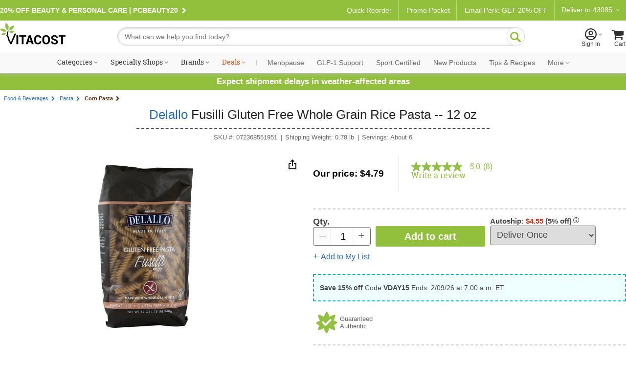

--- FILE ---
content_type: text/html; charset=utf-8
request_url: https://www.vitacost.com/delallo-fusilli-gluten-free-whole-grain-rice-pasta-12-oz
body_size: 73996
content:
<!DOCTYPE html>
<html class="desktop no-js" lang="en">
<head><title>
	Delallo Fusilli Gluten Free Whole Grain Rice Pasta -- 12 oz - Vitacost
</title>
<meta charset="UTF-8">
<meta http-equiv="expires" content="0" />
<meta name="robots" content="index,follow" />
<meta name="googlebot" content="index,follow" />
<meta name="twitter:card" content="summary_large_page" />
<meta name="twitter:site" content="@vitacost" />
<meta name="twitter:creator" content="@vitacost" />
<meta name="twitter:title" content="Delallo  Fusilli Gluten Free Whole Grain Rice Pasta -- 12 oz" />
<meta name="twitter:description" content="Wheat-Free Pasta Rich with Italian Tradition Made deep in the heart of Puglia, this gluten-free pasta begins as a delicate blend of corn and rice expertly milled to create flavorful authentic pasta with the perfect al dente bite. &amp;nbsp; The facility is both a molino and pastificio (mill and pasta factory) dedicated solely to wheat-free products with no risk of cross contamination. DeLallo sources only the highest quality of raw ingredients from Northern Italy for 100% Italian pasta-rich with tradition and generations of pasta-making experience. &amp;nbsp; The signature robust flavor and firm texture make DeLallo the ultimate gluten-free substitute for traditional wheat pasta. Enjoy! &amp;nbsp; Fusilli Made free of wheat, this Gluten-Free Fusilli is ready to bring a little fun to your kitchen creations. These springs are perfect for capturing both light &amp;amp; hearty sauces in their tight curves." />
<meta name="twitter:image" content="https://www.vitacost.com/Images/Products/200/Delallo/Delallo-Fusilli-Gluten-Free-Whole-Grain-Rice-Pasta-072368551951.jpg" />
<meta property="og:image" content="https://www.vitacost.com/Images/Products/500/Delallo/Delallo-Fusilli-Gluten-Free-Whole-Grain-Rice-Pasta-072368551951.jpg" />
<script>
// akam-sw.js install script version 1.3.6
"serviceWorker"in navigator&&"find"in[]&&function(){var e=new Promise(function(e){"complete"===document.readyState||!1?e():(window.addEventListener("load",function(){e()}),setTimeout(function(){"complete"!==document.readyState&&e()},1e4))}),n=window.akamServiceWorkerInvoked,r="1.3.6";if(n)aka3pmLog("akam-setup already invoked");else{window.akamServiceWorkerInvoked=!0,window.aka3pmLog=function(){window.akamServiceWorkerDebug&&console.log.apply(console,arguments)};function o(e){(window.BOOMR_mq=window.BOOMR_mq||[]).push(["addVar",{"sm.sw.s":e,"sm.sw.v":r}])}var i="/akam-sw.js",a=new Map;navigator.serviceWorker.addEventListener("message",function(e){var n,r,o=e.data;if(o.isAka3pm)if(o.command){var i=(n=o.command,(r=a.get(n))&&r.length>0?r.shift():null);i&&i(e.data.response)}else if(o.commandToClient)switch(o.commandToClient){case"enableDebug":window.akamServiceWorkerDebug||(window.akamServiceWorkerDebug=!0,aka3pmLog("Setup script debug enabled via service worker message"),v());break;case"boomerangMQ":o.payload&&(window.BOOMR_mq=window.BOOMR_mq||[]).push(o.payload)}aka3pmLog("akam-sw message: "+JSON.stringify(e.data))});var t=function(e){return new Promise(function(n){var r,o;r=e.command,o=n,a.has(r)||a.set(r,[]),a.get(r).push(o),navigator.serviceWorker.controller&&(e.isAka3pm=!0,navigator.serviceWorker.controller.postMessage(e))})},c=function(e){return t({command:"navTiming",navTiming:e})},s=null,m={},d=function(){var e=i;return s&&(e+="?othersw="+encodeURIComponent(s)),function(e,n){return new Promise(function(r,i){aka3pmLog("Registering service worker with URL: "+e),navigator.serviceWorker.register(e,n).then(function(e){aka3pmLog("ServiceWorker registration successful with scope: ",e.scope),r(e),o(1)}).catch(function(e){aka3pmLog("ServiceWorker registration failed: ",e),o(0),i(e)})})}(e,m)},g=navigator.serviceWorker.__proto__.register;if(navigator.serviceWorker.__proto__.register=function(n,r){return n.includes(i)?g.call(this,n,r):(aka3pmLog("Overriding registration of service worker for: "+n),s=new URL(n,window.location.href),m=r,navigator.serviceWorker.controller?new Promise(function(n,r){var o=navigator.serviceWorker.controller.scriptURL;if(o.includes(i)){var a=encodeURIComponent(s);o.includes(a)?(aka3pmLog("Cancelling registration as we already integrate other SW: "+s),navigator.serviceWorker.getRegistration().then(function(e){n(e)})):e.then(function(){aka3pmLog("Unregistering existing 3pm service worker"),navigator.serviceWorker.getRegistration().then(function(e){e.unregister().then(function(){return d()}).then(function(e){n(e)}).catch(function(e){r(e)})})})}else aka3pmLog("Cancelling registration as we already have akam-sw.js installed"),navigator.serviceWorker.getRegistration().then(function(e){n(e)})}):g.call(this,n,r))},navigator.serviceWorker.controller){var u=navigator.serviceWorker.controller.scriptURL;u.includes("/akam-sw.js")||u.includes("/akam-sw-preprod.js")||u.includes("/threepm-sw.js")||(aka3pmLog("Detected existing service worker. Removing and re-adding inside akam-sw.js"),s=new URL(u,window.location.href),e.then(function(){navigator.serviceWorker.getRegistration().then(function(e){m={scope:e.scope},e.unregister(),d()})}))}else e.then(function(){window.akamServiceWorkerPreprod&&(i="/akam-sw-preprod.js"),d()});if(window.performance){var w=window.performance.timing,l=w.responseEnd-w.responseStart;c(l)}e.then(function(){t({command:"pageLoad"})});var k=!1;function v(){window.akamServiceWorkerDebug&&!k&&(k=!0,aka3pmLog("Initializing debug functions at window scope"),window.aka3pmInjectSwPolicy=function(e){return t({command:"updatePolicy",policy:e})},window.aka3pmDisableInjectedPolicy=function(){return t({command:"disableInjectedPolicy"})},window.aka3pmDeleteInjectedPolicy=function(){return t({command:"deleteInjectedPolicy"})},window.aka3pmGetStateAsync=function(){return t({command:"getState"})},window.aka3pmDumpState=function(){aka3pmGetStateAsync().then(function(e){aka3pmLog(JSON.stringify(e,null,"\t"))})},window.aka3pmInjectTiming=function(e){return c(e)},window.aka3pmUpdatePolicyFromNetwork=function(){return t({command:"pullPolicyFromNetwork"})})}v()}}();</script>
<script type="text/javascript" src="https://www.vitacost.com/public/d6e4d082d9d93fe8ccf762e17348ecf9030017113f5d" async ></script><script type="text/javascript" src="/ruxitagentjs_ICA7NVfhqrux_10329260115094557.js" data-dtconfig="rid=RID_-27402617|rpid=-1095773550|domain=vitacost.com|reportUrl=/rb_bf68771uzq|app=211b944fc39d7ba3|owasp=1|featureHash=ICA7NVfhqrux|nsfnv=1|rdnt=1|uxrgce=1|cuc=g9i8dbl7|mdl=mdcc8=20,mdcc9=20|mel=100000|expw=1|dpvc=1|md=mdcc1=bdocument.referrer,mdcc2=bnavigator.userAgent,mdcc3=dutm_source,mdcc4=dutm_medium,mdcc5=dutm_campaign,mdcc6=dutm_term,mdcc7=dutm_content,mdcc8=cOptanonConsent,mdcc9=cbrowserGpcFlag|lastModification=1769364189074|mdp=mdcc8,mdcc9|postfix=g9i8dbl7|tp=500,50,0|srbbv=2|agentUri=/ruxitagentjs_ICA7NVfhqrux_10329260115094557.js"></script><link rel="shortcut icon" href="/favicon.ico" />
<link rel="canonical" href="https://www.vitacost.com/delallo-fusilli-gluten-free-whole-grain-rice-pasta-12-oz" />
<link rel="P3Pv1" href="http://www.vitacost.com/w3c/p3p.xml">
<link href="/res/(26.1.1)/Styles/vitacostCore.min.css" rel="styleSheet" type="text/css" />
<link href="/res/(26.1.1)/Styles/vitacostProduct.min.css" rel="styleSheet" type="text/css" />
<link href="/res/(26.1.1)/Styles/vitacostAux.min.css" rel="styleSheet" type="text/css" />
<link href="/res/(26.1.1)/Styles/vitacostShared.min.css" rel="styleSheet" type="text/css" />
<link href="/res/(26.1.1)/Styles/contentslider.css" rel="styleSheet" type="text/css" />
<link href="/res/(26.1.1)/Styles/productpage-new.css?ref4-13-2" rel="styleSheet" type="text/css" />
<link href="/res/(26.1.1)/styles/stylesheetIngredientFacts.css" rel="styleSheet" type="text/css" />
<link href="/res/(26.1.1)/Styles/cloud-zoom.css" rel="styleSheet" type="text/css" />
<link href="/res/(26.1.1)/Styles/modules.css?v12082025" rel="styleSheet" type="text/css" />
<link href="/res/(26.1.1)/Styles/mftopnav.css?ref102924" rel="styleSheet" type="text/css" />
<link href="/res/(26.1.1)/styles/flags_override.css?v02212024" rel="styleSheet" type="text/css" />
<link href="/res/(26.1.1)/Styles/print.css" rel="styleSheet" media="print" type="text/css" />

<!-- OneTrust -->

<script src="https://cdn.cookielaw.org/scripttemplates/otSDKStub.js?8-13"  type="text/javascript" charset="UTF-8" data-domain-script="a485479d-b327-45bb-aac3-eba8835a7a5e" ></script>
<script type="text/javascript">
function OptanonWrapper() { }
</script>

<!-- Google Tag Manager -->
<script>(function(w,d,s,l,i){w[l]=w[l]||[];w[l].push({'gtm.start':
new Date().getTime(),event:'gtm.js'});var f=d.getElementsByTagName(s)[0],
j=d.createElement(s),dl=l!='dataLayer'?'&l='+l:'';j.async=true;j.src=
'https://www.googletagmanager.com/gtm.js?id='+i+dl;f.parentNode.insertBefore(j,f);
})(window,document,'script','dataLayer','GTM-PM334VV9');</script>
<!-- End Google Tag Manager -->




<script type="text/plain" class="optanon-category-C0004" >
(function() {
    var qtm = document.createElement('script'); qtm.type = 'text/javascript'; qtm.async = 1;
    qtm.src = 'https://cdn.quantummetric.com/qscripts/quantum-vitacost.js';
    var d = document.getElementsByTagName('script')[0];
    !window.QuantumMetricAPI && d.parentNode.insertBefore(qtm, d);
})();
</script>
<script language="JavaScript" src="/res/(26.1.1)/javascripts/vitacost.min.js" type="text/javascript" ></script>
<script language="JavaScript" src="/res/(26.1.1)/javascripts/vitacost.custom.min.js" type="text/javascript" ></script>
<script language="JavaScript" src="/res/(26.1.1)/JavaScripts/swiper-bundle.min.js" type="text/javascript"></script>
<script language="JavaScript" src="/res/(26.1.1)/Javascripts/ProductListScroll.js" type="text/javascript"></script>
<script language="JavaScript" src="/res/(26.1.1)/JavaScripts/inventory.js" type="text/javascript"></script>
<script language="JavaScript" src="/res/(26.1.1)/JavaScripts/ShoppingList-ProductPage.js" type="text/javascript"></script>
<script language="JavaScript" src="https://apps.bazaarvoice.com/deployments/vitacost/main_site/production/en_US/bv.js" type="text/javascript"></script>
<script language="JavaScript" src="/res/(26.1.1)/JavaScripts/ProductPage.js" type="text/javascript"></script>
<script language="JavaScript" src="/res/(26.1.1)/JavaScripts/cloud-zoom.1.0.2.min.js" type="text/javascript"></script>
<script language="JavaScript" src="/res/(26.1.1)/JavaScripts/nfyme.js" type="text/javascript"></script>
<script language="JavaScript" src="/res/(26.1.1)/JavaScripts/gzchange.js" type="text/javascript"></script>
<script type="text/javascript" language="javascript"><!--
(function(){var de=document.documentElement; de.classList.remove("no-js"); de.classList.add("js","flexbox"); if(window.matchMedia("(pointer: coarse)").matches ||"ontouchstart" in window) {de.classList.add("touch");} else {de.classList.add("no-touch");}}())
var SPCExperience = true;
var PPDS = '';
var PPDNS = '';


var searchV2Enabled = true;

var ADL = {"Enabled":true,"IsLoggedIn":false,"PageType":"VitacostDefault","Server":"LVDC16"};

var vPID = '122821';
var vPName = 'Delallo  Fusilli Gluten Free Whole Grain Rice Pasta -- 12 oz';
var vPCatID = '1000102';
var vPCatName = 'Food & Beverages';
var vPPrice = '4.79';
var vPBrandID = '9168';
var vSKU = '072368551951';
var vPAvail = 'A';
var vPWeight = '0.78';
var vPCatTree = new Array('1000102','1301452','1319293');
var vPBrandName = 'Delallo';

var ESCM = '';
var ESCMoc = '';
var ESCMos = '';
var vBreadcrumbs = 'Food & Beverages|Pasta|Corn Pasta';
var vPageType = 'product';
var vSLTS = '2026-01-28 00:37:20 -08:00';
var vDSLT = '0';
var vSUTCTS = '2026-01-28 08:37:20';
var vSvr = 'LVDCWEB16';
var vCustomerID = '';
var vCustomerSegmentID = '';
var vProgramIDs = [];
var vLocale = 'US';

$jq(document).ready(function(){new vcmc('MyCartHover','TopNav');});

var mfAppVars = {"freeShippingMessage":"$49 free shipping"};
var altXp = {};
// --></script>
<script src="//assets.adobedtm.com/4e7300761efb/83be1b44e468/launch-8883f837d164.min.js"  ></script>

<script>(window.BOOMR_mq=window.BOOMR_mq||[]).push(["addVar",{"rua.upush":"false","rua.cpush":"true","rua.upre":"false","rua.cpre":"true","rua.uprl":"false","rua.cprl":"false","rua.cprf":"false","rua.trans":"SJ-eafca434-c4b5-4c61-9bb2-b1e62ba117f8","rua.cook":"false","rua.ims":"false","rua.ufprl":"false","rua.cfprl":"true","rua.isuxp":"false","rua.texp":"norulematch","rua.ceh":"false","rua.ueh":"false","rua.ieh.st":"0"}]);</script>
                              <script>!function(e){var n="https://s.go-mpulse.net/boomerang/";if("True"=="True")e.BOOMR_config=e.BOOMR_config||{},e.BOOMR_config.PageParams=e.BOOMR_config.PageParams||{},e.BOOMR_config.PageParams.pci=!0,n="https://s2.go-mpulse.net/boomerang/";if(window.BOOMR_API_key="AZH8B-WP34K-EW2CF-6XVMH-NX5FB",function(){function e(){if(!o){var e=document.createElement("script");e.id="boomr-scr-as",e.src=window.BOOMR.url,e.async=!0,i.parentNode.appendChild(e),o=!0}}function t(e){o=!0;var n,t,a,r,d=document,O=window;if(window.BOOMR.snippetMethod=e?"if":"i",t=function(e,n){var t=d.createElement("script");t.id=n||"boomr-if-as",t.src=window.BOOMR.url,BOOMR_lstart=(new Date).getTime(),e=e||d.body,e.appendChild(t)},!window.addEventListener&&window.attachEvent&&navigator.userAgent.match(/MSIE [67]\./))return window.BOOMR.snippetMethod="s",void t(i.parentNode,"boomr-async");a=document.createElement("IFRAME"),a.src="about:blank",a.title="",a.role="presentation",a.loading="eager",r=(a.frameElement||a).style,r.width=0,r.height=0,r.border=0,r.display="none",i.parentNode.appendChild(a);try{O=a.contentWindow,d=O.document.open()}catch(_){n=document.domain,a.src="javascript:var d=document.open();d.domain='"+n+"';void(0);",O=a.contentWindow,d=O.document.open()}if(n)d._boomrl=function(){this.domain=n,t()},d.write("<bo"+"dy onload='document._boomrl();'>");else if(O._boomrl=function(){t()},O.addEventListener)O.addEventListener("load",O._boomrl,!1);else if(O.attachEvent)O.attachEvent("onload",O._boomrl);d.close()}function a(e){window.BOOMR_onload=e&&e.timeStamp||(new Date).getTime()}if(!window.BOOMR||!window.BOOMR.version&&!window.BOOMR.snippetExecuted){window.BOOMR=window.BOOMR||{},window.BOOMR.snippetStart=(new Date).getTime(),window.BOOMR.snippetExecuted=!0,window.BOOMR.snippetVersion=12,window.BOOMR.url=n+"AZH8B-WP34K-EW2CF-6XVMH-NX5FB";var i=document.currentScript||document.getElementsByTagName("script")[0],o=!1,r=document.createElement("link");if(r.relList&&"function"==typeof r.relList.supports&&r.relList.supports("preload")&&"as"in r)window.BOOMR.snippetMethod="p",r.href=window.BOOMR.url,r.rel="preload",r.as="script",r.addEventListener("load",e),r.addEventListener("error",function(){t(!0)}),setTimeout(function(){if(!o)t(!0)},3e3),BOOMR_lstart=(new Date).getTime(),i.parentNode.appendChild(r);else t(!1);if(window.addEventListener)window.addEventListener("load",a,!1);else if(window.attachEvent)window.attachEvent("onload",a)}}(),"".length>0)if(e&&"performance"in e&&e.performance&&"function"==typeof e.performance.setResourceTimingBufferSize)e.performance.setResourceTimingBufferSize();!function(){if(BOOMR=e.BOOMR||{},BOOMR.plugins=BOOMR.plugins||{},!BOOMR.plugins.AK){var n="true"=="true"?1:0,t="",a="amkx2kqxibyes2lzzlaa-f-7a679e517-clientnsv4-s.akamaihd.net",i="false"=="true"?2:1,o={"ak.v":"39","ak.cp":"322881","ak.ai":parseInt("198589",10),"ak.ol":"0","ak.cr":9,"ak.ipv":4,"ak.proto":"h2","ak.rid":"7111fd06","ak.r":42169,"ak.a2":n,"ak.m":"","ak.n":"essl","ak.bpcip":"3.21.125.0","ak.cport":50900,"ak.gh":"23.52.43.73","ak.quicv":"","ak.tlsv":"tls1.3","ak.0rtt":"","ak.0rtt.ed":"","ak.csrc":"-","ak.acc":"","ak.t":"1769589440","ak.ak":"hOBiQwZUYzCg5VSAfCLimQ==kXW+4WLNYSfFb+SmluruUDbQzfFNMCt+wIxyKvXShB5oWkWgxT7/00B/+rhP07p/lBRa+x583WmOJcRcOEpHVrasfAlHLF5iQD25V3R5EKNBJJDf2E9IBAl/narWYQ62aIZNNJRiAJXFsO+YvZ5+0AmLNgvflXyBN+pmeXdfU5Ratu/SCmC7yazjAByZfIrLyfhLrxtF2rc7rw7m5ehpYzToSkd+WK+FWa18QfVq2mYoQuZPmQJ5BRYWFInPtPgwBSDy8OKB/gMMH8WcOhSflsw2OVW54p+wicKU73y/DIqV16AD40x4tiC2g1sDUp1yZLYuQlgt2e0M4wMgC17AgtslJSj2x6irUMu0DMlJ6xfLjoPm9wplXndWWsmnBfbKLohmggLbflsFUWVZ3BaSJbHToo0ZmgfFZdlBEtOfyAE=","ak.pv":"256","ak.dpoabenc":"","ak.tf":i};if(""!==t)o["ak.ruds"]=t;var r={i:!1,av:function(n){var t="http.initiator";if(n&&(!n[t]||"spa_hard"===n[t]))o["ak.feo"]=void 0!==e.aFeoApplied?1:0,BOOMR.addVar(o)},rv:function(){var e=["ak.bpcip","ak.cport","ak.cr","ak.csrc","ak.gh","ak.ipv","ak.m","ak.n","ak.ol","ak.proto","ak.quicv","ak.tlsv","ak.0rtt","ak.0rtt.ed","ak.r","ak.acc","ak.t","ak.tf"];BOOMR.removeVar(e)}};BOOMR.plugins.AK={akVars:o,akDNSPreFetchDomain:a,init:function(){if(!r.i){var e=BOOMR.subscribe;e("before_beacon",r.av,null,null),e("onbeacon",r.rv,null,null),r.i=!0}return this},is_complete:function(){return!0}}}}()}(window);</script></head>
<body >
	
    
    <div id="skiptocontent"><a href="#ContentWrapper">skip to main content</a></div>
    <div class="cw">
        
        <div class="cwIn ">
	        



<style>
    /*Cart footer fix*/

    #shoppingCartTable .box-footer {
        display: none;
    }

    .row.item-row:last-child {
        border-bottom: none;
    }

    #ContentWrapper #shoppingCartActions {
        margin-top: 0 !important;
        background: #f9f9f9;
        top: -14px;
        border: solid 1px #ccc;
    }
</style>


    <style>
        .pdMAP10.lt-100-2.ez {
            font-size: 0;
        }

        .pdMAP10.lt-100-2.ez>a {
            font-size: 12px;
        }
    </style>









<style>
    /*Fix for cut off shopping cart*/
    @media all and (max-width:888px) {

        .desktop [id=shoppingCartPage] {
            flex-wrap: wrap;
        }
    }


    #yourAccount>a .acct-msg {
        justify-content: center;
    }

    #siteNavNew p {
        text-align: left;

    }


    #siteNavNew p svg {
        margin-right: 3px;
        margin-left: -8px;
    }

    .stickySearch {
        position: fixed;
        z-index: 999;
        background: #FFF;
        top: 0;
    }

    #shoppingCartTable .box-footer {
        min-height: 190px;
    }

    #shoppingCartActions {
        padding-top: 12px;
    }


    .touch [id^=mt-slider][data-slider-wrapper=horizontal] .button1 {
        font-size: 14px;
    }

    .tablet [id^=mt-slider][data-slider-wrapper=horizontal] .button1:before,
    .touch [id^=mt-slider][data-slider-wrapper=horizontal] .button1:before,
    .touch .mobile .vc-slider [class$=slide-atc] .button1:before {
        margin-right: 10px;
    }

    .tablet [id^=mt-slider][data-slider-wrapper=horizontal] .button1:hover:before,
    .touch [id^=mt-slider][data-slider-wrapper=horizontal] .button1:hover:before,
    .touch .vc-slider [class$=slide-atc] .button1:hover:before {
        margin-right: 7px;
    }

    .link-arrow:after {
        content: "\F104";
        font-family: Vitacost;
        transform: scaleX(-1);
        display: inline-block;
        font-size: 20px;
    }

    #siteNavNew .fly-sub-menu p.cat-nolink {
        color: #666 !important;
        /* margin-right: 12px; */
        position: relative;
        max-width: unset;
        font: normal 17px / 1.5 Helvetica, Arial, sans-serif !important;
        line-height: 32px;
        display: block;
        max-width: unset;
        margin: 18px 12px 0 0;
    }

    #sportcertified {
        border-bottom: solid 1px #ccc;
    }

    /*ACCESSIBILITY*/
    #siteNavNew li:hover,
    #departmentsMenu li:hover,
    #siteNavNew #sportcertified:hover,
    #flyoutMenuFooter p:hover {
        background: #eee;
    }

    #siteNavNew #sportcertified p,
    #flyoutMenuFooter p {
        margin: 0;
        margin-bottom: 0;
        padding: 18px 0 18px 16px;
    }

    #menuCloseX .ir {
        font-size: 0;
        line-height: 0;
    }

    #menuCloseX:has(a:focus),
    .icon-myacct:focus {
        border: solid 1px blue;
    }

    /* Main Navigation Styles */
    #ssMainNav {
        background: #f9f9f9;
    }

    #ssMainNavList {
        display: flex;
        list-style: none;
        margin: 0;
        padding: 0;
        justify-content: center;
        align-items: center;
        flex-wrap: nowrap;
    }

    #ssMainNavList>li {
        position: relative;
        padding: 10px 5px;
        flex-shrink: 0;
    }

    #ssMainNavList>li>a {
        display: block;
        padding: 2px 6px;
        text-decoration: none;
        color: #303030;
        font: normal 14px/1 "Roboto Slab", serif;
        white-space: nowrap;
        border-radius: 20px;
        border: 2px solid transparent;
        transition: border-color 0.2s ease;
    }

    /* Green pill outline hover effect - exclude Deals */
    #ssMainNavList>li>a:hover:not(.deals) {
        border-color: var(--brand-green);
        color: #303030;
    }

    /* Style the caret to allow animation */
    #ssMainNavList>li>a.shop:after {
        display: inline-block;
        transition: transform 0.3s ease;
    }

    /* Flip caret upward on hover for items with shop class */
    #ssMainNavList>li>a.shop:hover:after {
        transform: scaleX(-1) rotate(180deg) !important;
    }

    /* Deals link special color - no background change on hover */
    #ssMainNavList>li>a.deals {
        color: #dc5215;
    }

    #ssMainNavList .nav-separator {
        color: #ccc;
        padding: 0 8px;
        font-size: 14px;
        font-family: "Roboto Slab", serif;
    }

    /* Style nav items after separator with Roboto sans-serif and gray color */
    /* Uses generic .nav-item-secondary class for easy content swapping */
    #ssMainNavList>li.nav-item-secondary>a,
    #ssMainNavList>li>a[data-link="navigation:more"] {
        font-family: 'Roboto', sans-serif;
        color: #666;
    }

    /* Flyout visibility controlled by JavaScript hover intent */
    #ssMainNavList .subdrop .subdropcont {
        visibility: hidden;
        opacity: 0;
        transition: opacity 0.2s ease, visibility 0.2s ease;
    }

    /* Synchronized transitions for all flyout content */
    #ssMainNavList .subdrop .subdropcont * {
        transition: opacity 0.2s ease, visibility 0.2s ease;
    }

    #dealsFlyout,
    #moreFlyout {
        position: absolute;
        top: 100%;
        background: #fff;
        border: 1px solid #d8d8d8;
        box-shadow: 0 8px 24px rgba(0, 0, 0, 0.15);
        padding: 20px;
        z-index: 1000;
    }

    #dealsFlyout {
        left: 50%;
        transform: translateX(-50%);
        width: 500px;
        border-top: 3px solid var(--brand-green);
    }

    /* Override external CSS for tablet deals flyout positioning */
    .tablet #dealsFlyout {
        top: 100% !important;
    }

    #moreFlyout {
        right: 0;
        width: 250px;
    }

    /* More flyout menu styling */
    .more-flyout-menu {
        list-style: none;
        margin: 0;
        padding: 0;
    }

    .more-flyout-menu li {
        margin: 0;
    }

    .more-flyout-menu a {
        display: block;
        padding: 12px 16px;
        color: #666;
        font-family: 'Roboto', sans-serif;
        text-decoration: none;
        font-size: 14px;
        transition: background-color 0.2s ease;
        white-space: nowrap;
    }

    .more-flyout-menu a:hover {
        background: #f5f5f5;
    }

    /* Priority Navigation: Default state (widest viewport) - Hide More dropdown and all More menu items */
    .nav-more-dropdown {
        display: none;
    }

    .nav-item-more {
        display: none;
    }

    /* Progressive responsive navigation - items move to More flyout as viewport narrows */
    /* Uses position-based slot classes for easy content swapping without CSS changes */
    /* Slots are numbered 1-7 from left to right after the separator */
    /* Items collapse from right to left (slot-7 first, slot-1 last) */

    /* At 1380px: Move slot-7 (rightmost) to More */
    @media (max-width: 1380px) {
        .nav-more-dropdown {
            display: block;
        }

        .nav-item-main.nav-slot-7 {
            display: none;
        }

        .nav-item-more.nav-slot-7-more {
            display: block;
        }
    }

    /* At 1300px: Move slot-6 to More */
    @media (max-width: 1300px) {
        .nav-item-main.nav-slot-6 {
            display: none;
        }

        .nav-item-more.nav-slot-6-more {
            display: block;
        }
    }

    /* At 1220px: Move slot-5 to More */
    @media (max-width: 1220px) {
        .nav-item-main.nav-slot-5 {
            display: none;
        }

        .nav-item-more.nav-slot-5-more {
            display: block;
        }
    }

    /* At 1140px: Move slot-4 to More */
    @media (max-width: 1140px) {
        .nav-item-main.nav-slot-4 {
            display: none;
        }

        .nav-item-more.nav-slot-4-more {
            display: block;
        }
    }

    /* At 1070px: Move slot-3 to More */
    @media (max-width: 1070px) {
        .nav-item-main.nav-slot-3 {
            display: none;
        }

        .nav-item-more.nav-slot-3-more {
            display: block;
        }
    }

    /* At 1035px: Move slot-2 to More */
    @media (max-width: 1035px) {
        .nav-item-main.nav-slot-2 {
            display: none;
        }

        .nav-item-more.nav-slot-2-more {
            display: block;
        }
    }

    /* At 1000px: Move slot-1 (leftmost) to More */
    @media (max-width: 1000px) {
        .nav-item-main.nav-slot-1 {
            display: none;
        }

        .nav-item-more.nav-slot-1-more {
            display: block;
        }
    }

    /* Specialty Shops Flyout (2-column layout) */
    #specialtyShopsFlyout {
        left: 0;
        width: 420px;
        top: 100% !important;
        border-top: 3px solid var(--brand-green);
    }

    .specialty-shops-menu {
        display: flex;
        gap: 0;
    }

    .specialty-shops-menu .menu-column {
        flex: 1;
        min-width: 0;
    }

    .specialty-shops-menu .column-header {
        font-size: 14px;
        font-weight: 600;
        color: #303030;
        /*padding: 12px 16px 8px;*/
        margin: 0;
    }

    .specialty-shops-menu .column-header a {
        color: #303030;
        text-decoration: none;
    }

    .specialty-shops-menu .column-header a:hover {
        text-decoration: underline;
    }

    .specialty-shops-menu ul {
        list-style: none;
        margin: 0;
        padding: 0;
        transition: opacity 0.2s ease;
    }

    .specialty-shops-menu li {
        margin: 0;
        transition: opacity 0.2s ease;
    }

    .specialty-shops-menu a {
        display: block;
        padding: 10px 16px;
        color: #303030;
        text-decoration: none;
        font-size: 14px;
        transition: background-color 0.2s ease, opacity 0.2s ease;
    }

    .specialty-shops-menu a:hover {
        background: #f5f5f5;
    }

    /* Brands Flyout */
    #brandsFlyout {
        left: 0;
        width: 500px;
        top: 100% !important;
        border-top: 3px solid var(--brand-green);
    }

    .brands-menu ul {
        list-style: none;
        margin: 0;
        padding: 0;
        column-count: 2;
        column-gap: 20px;
        transition: opacity 0.2s ease;
    }

    .brands-menu li {
        margin: 0;
        break-inside: avoid;
        transition: opacity 0.2s ease;
    }

    .brands-menu a {
        display: block;
        padding: 12px 16px;
        color: #303030;
        text-decoration: none;
        font-size: 14px;
        transition: background-color 0.2s ease, opacity 0.2s ease;
    }

    .brands-menu a:hover {
        background: #f5f5f5;
    }

    /* Categories Mega Menu */
    #categoriesFlyout {
        width: 70vw;
        max-width: 1200px;
        left: 0;
        transform: none;
        padding: 0;
        top: 100%;
        border-top: 3px solid var(--brand-green);
    }

    .mega-menu-container {
        display: flex;
        min-height: 400px;
        transition: opacity 0.2s ease;
    }

    /* Left Sidebar */
    .mega-menu-sidebar {
        background: #f5f5f5;
        width: 220px;
        padding: 20px 0;
        flex-shrink: 0;
        transition: opacity 0.2s ease;
    }

    .mega-menu-sidebar ul {
        list-style: none;
        margin: 0;
        padding: 0;
        transition: opacity 0.2s ease;
    }

    .mega-menu-sidebar li {
        margin: 0;
        display: block;
        padding: 12px 20px;
        color: #666;
        font-size: 14px;
        position: relative;
        cursor: pointer;
        transition: background-color 0.2s ease, opacity 0.2s ease;
    }

    .mega-menu-sidebar li:after {
        content: '\203A';
        position: absolute;
        right: 20px;
        font-size: 20px;
        color: #999;
    }

    .mega-menu-sidebar li:hover,
    .mega-menu-sidebar li.active {
        background: #e8e8e8;
        color: #303030;
    }

    /* Right Content Area */
    .mega-menu-content {
        flex: 1;
        padding: 30px;
        background: #fff;
        transition: opacity 0.2s ease;
    }

    .mega-menu-header {
        display: flex;
        align-items: center;
        justify-content: space-between;
        gap: clamp(10px, 1.5vw, 20px);
        padding-bottom: 20px;
        margin-bottom: 30px;
        border-bottom: 1px solid #ccc;
        transition: opacity 0.2s ease;
    }

    .mega-menu-header h3 {
        font-size: clamp(18px, 2vw, 28px);
        color: #303030;
        margin: 0;
        font-family: "Roboto Slab", serif;
        flex: 1 1 0;
        white-space: nowrap;
        transition: opacity 0.2s ease;
    }

    .mega-menu-pills {
        display: flex;
        gap: clamp(6px, 0.8vw, 10px);
        flex: 2 1 0;
        transition: opacity 0.2s ease;
    }

    .mega-menu-pills .pill-btn {
        display: inline-block;
        padding: 8px clamp(12px, 1.5vw, 20px);
        background: #fff;
        border: 2px solid var(--brand-green);
        border-radius: 20px;
        color: var(--brand-green);
        text-decoration: none;
        font-size: clamp(12px, 1vw, 14px);
        white-space: nowrap;
        transition: all 0.2s ease;
    }

    .mega-menu-pills .pill-btn:hover {
        background: var(--brand-green);
        color: #fff;
    }

    /* Columns */
    .mega-menu-columns {
        display: grid;
        grid-template-columns: repeat(4, 1fr);
        gap: 30px;
        transition: opacity 0.2s ease;
    }

    .mega-column {
        transition: opacity 0.2s ease;
    }

    .mega-column h4 {
        font-size: 16px;
        color: #303030;
        margin: 0 0 10px 0;
        font-weight: bold;
        transition: opacity 0.2s ease;
    }

    .mega-column h4 a {
        color: inherit;
        text-decoration: none;
        font: inherit;
        padding: 0;
        display: inline;
    }

    .mega-column ul {
        list-style: none;
        margin: 0;
        padding: 0;
        transition: opacity 0.2s ease;
    }

    .mega-column li {
        margin: 0;
        transition: opacity 0.2s ease;
    }

    .mega-column a {
        display: block;
        padding: 5px 0;
        color: #666;
        text-decoration: none;
        font-size: 14px;
        transition: color 0.2s ease, opacity 0.2s ease;
    }

    .mega-column a:hover {
        color: #303030;
    }


    /* ========================================
       RESPONSIVE MEDIA QUERIES
       ======================================== */

    @media screen and (max-width: 1172px) {
        #ssNav {
            height: unset !important;
        }
    }

    @media screen and (max-width: 1029px) {
        #ssMainNavList .subdrop .subdropcont {
            top: 100% !important;
        }
    }

    @media screen and (min-width: 991px) and (max-width: 1028px) {
        #categoriesFlyout {
            width: 80vw !important;
        }

    }


    /* Hover-only devices (desktop with mouse) */
    @media (hover: hover) and (min-width: 992px) {

        /* Green pill hover effect on desktop only */
        #ssMainNavList>li>a:hover:not(.deals) {
            border-color: var(--brand-green);
        }

        /* Flip caret upward on hover */
        #ssMainNavList>li>a.shop:hover:after {
            transform: scaleX(-1) rotate(180deg) !important;
        }
    }

    /* Remove hover effects on touch devices */
    @media (hover: none) {
        #ssMainNavList>li>a:hover:not(.deals) {
            border-color: transparent;
        }
    }
</style>


<!-- Sticky Header on Scroll -->
<script>
    jQuery(document).ready(function ($) {
        var header = document.getElementById("HeaderWrapper");
        if (!!header) {
            window.addEventListener("scroll", stickyHeader);
            var stickySearch = header.offsetTop;

            function stickyHeader() {
                if (window.pageYOffset > stickySearch) {
                    header.classList.add("stickySearch");
                }
                else {
                    header.classList.remove("stickySearch");
                }
            }
        }
    });
</script>




<div id="HeaderWrapper">


    <div id="templateStripe">
        <div class="global-nav-content">

            <!-- GLOBAL STRIP -->
            

    <style>
        .nav-header-deliver,
        .nav-header-deliver:after {
            color: #fff;
        }
        .offer-item::after {
            content: '\E81D';
            margin-left: .3em;
            display: inline-block;
            text-decoration: none;
            font-family: vitacost;
            font-size: 12px;
            line-height: 14px;
        }
        @media screen and (max-width: 1230px) {
            .add-pipe-right {
                border-right: 0px !important;
                padding-right: 0px;
                box-shadow: none;
            } 
            
            .global-nav-fs {
                display: none;
            }
            }
            /* END 1230 */
            @media (max-width: 1090px) {
                .add-pipe-left {
                    box-shadow: none;
                    border-left: none;
                }
            }
</style>

    <div class="global-nav-offers">

        


        




<!-- Bob's Red Mill -->
        



<!-- supplement & sports -->
        


<!-- sitewide -->
        




<!-- our brands -->
        


<!-- our brands -->
        


<!-- food & beverages -->
        


<!-- app sale -->
        


<!-- beauty & personal care -->
        
            <span data-link="promo_globalstrip_beauty" class="offer-item">
                <a href="/productsearch.aspx?rid=1000091.01">20% OFF BEAUTY & PERSONAL CARE | PCBEAUTY20</a>
            </span>

            
        

<!-- valentines day -->
        





        










    </div>


<!-- CLose Desktop/Tablet -->






 <!-- Closes Phone -->


            <div class="global-nav-options">
                <ul>

                    <!-- QUICK REORDER -->
                    
                        <li data-link="menu_flyout:globalstrip_quick-reorder" id="quickReorder" class="add-pipe-right">
                            <a href="/MyAccount/Login.aspx?target=/MyAccount/MyFavorites.aspx?prl=1">
                                <span class="icon-quick-reorder"></span>
                                Quick Reorder</a>
                        </li>
                    

                    



                    <!-- PROMO POCKET -->
                    <li data-link="menu_flyout:globalstrip_promo-pocket" id="promoPocketNav" class="add-pipe-right">
                        <a href="/MyAccount/PromoPocket.aspx"><span
                                class="icon-promo-pocket"></span>
                            <span class="promo-pocket-nav">
                                Promo Pocket</span>
                        </a>
                    </li>



                    <!-- EMAIL SIGNUP-->
                    
                        <li data-link="menu_flyout:globalstrip_email-signup" id="headerEmailSignUp"
                            class="add-pipe-right">
                            <a href="/emailsignup"><span class="nav-top-row">Email Sign Up</span></a>
                        </li>
                    

                    <!-- Autoship Test-->
                    

                    <!-- CUSTOMER SERVICE -->
                    <!-- <li data-link="menu_flyout:globalstrip_customer-service" class="add-pipe-right" id="customerServiceLink">
                         <a href="/service.aspx#home"><div id="customerService">Help</div></a>
                             </li> -->



                    <!-- USER LOCATION -->
                    
                        <script type="text/javascript">
                            function togglegzZip(gzId) {
                                var gzbody = "#" + gzId;
                                var gzcntry = gzbody + " #ddlgzCountry";
                                var zipblock = gzbody + " #gzZipCodeBlock";
                                var gzzip = gzbody + " #gzZip";
                                if ($jq(gzcntry).length > 0) {
                                    zipCntry = $jq(gzcntry).val();

                                    if (zipCntry == 228) {
                                        $jq(zipblock).show();
                                    } else {

                                        $jq(gzzip).val('');
                                        $jq(zipblock).hide();
                                    }
                                }
                            }
                        </script>

                        <script>
                            $jq(document).ready(function () {
                                $jq("#ddlgzCountry").focus(function () {
                                    $jq(this).closest("#zipFlyout").addClass("hovered");
                                });
                                $jq("#ddlgzCountry").blur(function () {
                                    $jq(this).closest("#zipFlyout").removeClass("hovered");
                                });
                            });
                        </script>
                        <li data-link="menu_flyout:globalstrip_globalzip" id="topNavUserAutoLocation"
                            class="add-pipe-right headerSpacerLeft">
                            <span class="ellipsis10 nav-header-deliver">Deliver to
                                43085
                            </span>
                            <div id="zipFlyout">
                                
<script>
				$jq(document).ready(function(){
					var gzbodyid = "#" + 'gzBody';
					$jq(gzbodyid + " input[type=text]").on('keypress', function(e) {
					var code = e.keyCode || e.which;
						if(code==13){
							UpdateGZResource(e, 'gzBody');
							return false;
						}
					});			
				});
			</script>  
<div id="gzErrorMessage" style="display:none;"> 
	<p class="errorMsg">We are having technical difficulties.</p>
	<p class="errorMsg">Please try again or check back with us shortly.</p>
</div>
<div class="gzBody" id='gzBody'> 
	<p>Update your location</p>
	<p>Availability of products may vary by location.</p>
	<p>Shipping to: </p>
	<ul id="tblgziplocation">
		<li >
			<label for="ddlCountry" id="lblgzCountry">Country: </label><br>
			<select id='ddlgzCountry'  onchange=togglegzZip('gzBody'); aria-label='Country' name='ddlgzCountry'><option value='228' selected='selected'>United States</option><option value='3'>Algeria</option><option value='7'>Anguilla</option><option value='8'>Antigua and Barbuda</option><option value='9'>Argentina</option><option value='11'>Aruba</option><option value='12'>Australia</option><option value='13'>Austria</option><option value='14'>Azerbaijan</option><option value='16'>Bahamas</option><option value='17'>Bahrain</option><option value='18'>Bangladesh</option><option value='19'>Barbados</option><option value='21'>Belgium</option><option value='22'>Belize</option><option value='23'>Benin</option><option value='24'>Bermuda</option><option value='25'>Bhutan</option><option value='26'>Bolivia</option><option value='29'>Botswana</option><option value='30'>Brazil</option><option value='32'>Brunei</option><option value='33'>Bulgaria</option><option value='36'>Cambodia</option><option value='38'>Canada</option><option value='41'>Cayman Islands</option><option value='45'>Chile</option><option value='46'>China - People's Republic of</option><option value='247'>Christmas Islands</option><option value='248'>Cocos Islands</option><option value='47'>Colombia</option><option value='51'>Costa Rica</option><option value='53'>Croatia</option><option value='55'>Cyprus</option><option value='56'>Czech Republic</option><option value='57'>Denmark</option><option value='60'>Dominican Republic</option><option value='62'>Ecuador</option><option value='63'>Egypt</option><option value='64'>El Salvador</option><option value='68'>Estonia</option><option value='258'>Falkland Islands (Malvinas)</option><option value='71'>Fiji</option><option value='72'>Finland</option><option value='73'>France</option><option value='74'>French Guiana</option><option value='75'>French Polynesia</option><option value='78'>Georgia</option><option value='79'>Germany</option><option value='80'>Ghana</option><option value='81'>Gibraltar</option><option value='82'>Greece</option><option value='83'>Greenland (Denmark)</option><option value='84'>Grenada</option><option value='85'>Guadeloupe</option><option value='87'>Guatemala</option><option value='259'>Guernsey</option><option value='260'>Holy See (Vatican City State)</option><option value='92'>Honduras</option><option value='93'>Hong Kong</option><option value='94'>Hungary</option><option value='95'>Iceland</option><option value='96'>India</option><option value='97'>Indonesia</option><option value='100'>Israel</option><option value='101'>Italy</option><option value='103'>Jamaica</option><option value='104'>Japan</option><option value='105'>Jordan</option><option value='108'>Kiribati</option><option value='109'>Korea (South Korea)</option><option value='111'>Kuwait</option><option value='113'>Laos</option><option value='118'>Liechtenstein</option><option value='120'>Luxembourg</option><option value='121'>Macau</option><option value='122'>Macedonia</option><option value='123'>Madagascar</option><option value='126'>Malaysia</option><option value='127'>Maldives</option><option value='129'>Malta</option><option value='131'>Martinique</option><option value='133'>Mauritius</option><option value='137'>Monaco</option><option value='138'>Mongolia</option><option value='139'>Montenegro</option><option value='140'>Montserrat</option><option value='141'>Morocco</option><option value='142'>Mozambique</option><option value='144'>Nepal</option><option value='145'>Netherlands</option><option value='148'>New Caledonia</option><option value='149'>New Zealand</option><option value='153'>Norfolk Island</option><option value='157'>Oman</option><option value='158'>Pakistan</option><option value='160'>Panama</option><option value='162'>Paraguay</option><option value='163'>Peru</option><option value='165'>Poland</option><option value='167'>Portugal</option><option value='168'>Qatar</option><option value='170'>Romania</option><option value='177'>Saudi Arabia</option><option value='180'>Serbia</option><option value='181'>Seychelles</option><option value='183'>Singapore</option><option value='184'>Slovakia</option><option value='185'>Slovenia</option><option value='186'>Solomon Islands</option><option value='187'>South Africa</option><option value='188'>Spain</option><option value='189'>Sri Lanka</option><option value='195'>St. Kitts and Nevis</option><option value='196'>St. Lucia</option><option value='257'>St. Pierre and Miquelon</option><option value='200'>St. Vincent and the Grenadines</option><option value='201'>Suriname</option><option value='204'>Switzerland</option><option value='207'>Taiwan</option><option value='208'>Tajikistan</option><option value='209'>Tanzania</option><option value='210'>Thailand</option><option value='213'>Tonga</option><option value='217'>Tunisia</option><option value='218'>Turkey</option><option value='219'>Turkmenistan</option><option value='220'>Turks and Caicos Islands</option><option value='221'>Tuvalu</option><option value='226'>United Arab Emirates</option><option value='227'>United Kingdom</option><option value='229'>Uruguay</option><option value='230'>Uzbekistan</option><option value='231'>Vanuatu</option><option value='233'>Vietnam</option><option value='234'>Virgin Gorda (British Virgin Islands)</option><option value='236'>Wallis and Futuna Islands</option></select>
		</li>
		<li id="gzZipCodeBlock" style='display: block;' >
			<form autocomplete="false">
                        		<label for="txtgzZipCode" id="lblgzZipCode" style="height: 25px;">*Zip/Post Code: </label>
			<br>
			<input type='text' name='gzZip' id='gzZip'  autocomplete='off'  maxlength='5' value='43085' placeholder='Zip Code' /> 
                        		<br>
			</form>
                    	</li>
                    </ul>
	<p id="gzipError" class="errorMsg"></p>
	<!--.success-->
</div>
<div class="right top-space"><input type="submit" value="Submit" class="button1 gzButton" onClick="UpdateGZResource(event, 'gzBody');"></div>

                            </div>
                        </li>

                    
                </ul>
            </div>

        </div>

        
<style>
    
    /* -------------------------
        EMAIL SIGN UP MODAL
    ---------------------------- */
    #emailModalDesktopClose {
        display: block;
    }

    .email-modal-overlay {
        position: fixed;
        z-index: 9051;
        /* Shopping cart icon is at 9050 : C3 9-10-19*/
        top: 0;
        bottom: 0;
        left: 0;
        right: 0;
        background-color: rgba(0, 0, 0, 0.75);
        display: none;
    }

    .tablet .email-modal-overlay {
        position: fixed;
        z-index: 9051;
        top: 0;
        bottom: 0;
        left: 0;
        right: 0;
        background-color: rgba(0, 0, 0, 0.75);
        display: none;
    }

    .email-modal-overlay .email-res {
        width: 72%;
        margin: 0 auto;
        font-size: 0.75rem;
        color: rgb(139, 0, 0);
        border-radius: 2px;
        font-weight: bold;
        margin-top: 1vh;
        line-height: 1;
    }

    .email-modal-overlay-noScroll {
        overflow: hidden;
        position: relative;
    }

    .email-modal {
        position: relative;
        top: 25vh;
        z-index: 6;
        /* #6 above the vcslider indicators, #0 above module text, #9051 above shopping cart icon, #2147483648 above shopping cart modal : C3 9-10-19 */
        display: flex;
        justify-content: center;
        text-align: center;
    }

    .email-modal-contents {
        display: flex;
        flex-direction: row;
        width: 768px;
    }

    .email-modal-text {
        display: flex;
        flex-basis: 60%;
        flex-direction: column;
        background-color: #bfd98a;
        padding: 5vh 2vh 2vh 2vh;
        border-radius: 7px 0 0 7px;
    }

    .email-modal-text h2 {
        font-size: 1.8rem;
        font-weight: bold;
        color: #c4a8a8;
    }

    .email-modal-text p {
        font-size: 1rem;
        font-weight: bold;
        color: #555555;
    }
    .email-modal-logo {
        margin: 0 auto;
        width: 40%;
    }

    .email-modal-action {
        margin: 20px 20px auto;
    }

    .email-modal-action input {
        background: rgb(230, 230, 230);
        border: none;
        padding: 10px;
        text-align: center;
        font-weight: bold;
        width: 65%;
        border-radius: 2px;
    }

    .email-modal-action placeholder {
        color: #555;
    }

    .email-modal-action .email-top-action button:first-of-type {
        display: inline-block;
        width: 65%;
        background-color: rgb(146, 192, 60);
        font: bold normal 1rem/40px Arial, sans-serif;
        height: 40px;
        padding: 0 2%;
        color: rgb(255, 255, 255);
        border: none;
        border-radius: 2px;
        margin-bottom: 20px;
        outline: none;
    }

    .email-modal-action button:last-child {
        margin-top: 10px;
        color: rgb(0, 0, 0);
        background: white;
        border: rgb(211, 211, 211) 2px solid;
        padding: 7px;
        width: 50%;
        font-weight: bold;
        font-size: 0.75rem;
        border-radius: 2px;
    }

    .email-top-action {
        max-width: 100%;
        float: none;
        width: 100%;
        padding: 0;
        margin: 0 auto;
        text-align: center;
        background: none;
    }

    .email-modal-banner {
        flex-basis: 40%;
        height: 100%;
        width: 45%;
        border-radius: 0 7px 7px 0;
    }

    #emailModalDesktopClose {
        color: white;
        font-size: 2rem;
        cursor: pointer;
    }

    #emailModalMobileClose {
        display: none;
    }

    .email-modal-gdpr p {
        font-size: 0.75em;
        display: inline;
        padding: 0 2%;
    }

    .email-modal-gdpr a {
        color: rgb(85, 85, 85);
    }

    .email-modal-gdpr a:hover {
        text-decoration: underline;
    }

    #hdrEmailTitle {
        font: normal bold 1.4rem 'EDU SA beginner', serif;
        color: #555;
        margin-bottom: 0.5rem;
    }

    #hdrEmailSubTitle {
        font: bold normal 3rem 'Roboto', sans-serif;
        color: #555555;
        margin: 0 auto;
    }

    /* -------------------------
            MEDIA QUERIES
        ---------------------------- */
    @media screen and (max-width: 830px) {

        /* Responsive desktop and Tablet */
        .email-modal-contents {
            justify-content: center;
            min-width: 470px;
        }

        .email-modal-action {
            width: 100%;
            margin: 25px auto;
        }

        .email-modal-text {
            border-radius: 7px;
        }

        .email-modal-text h2 {
            font-size: 1.3rem;
        }

        .email-modal-text p {
            font-size: 0.7rem;
        }

        .email-modal-banner {
            display: none;
        }

        /* -----------------------------------------------------------------
            Mobile  - ready to implement after testing : C3 9-10-19 LCT-733
        -------------------------------------------------------------------- */
        /* #emailModalMobileClose  {
                display: block;
                position: absolute;
                top: 3vw;
                right: 4vw;
                color: rgb(225, 225, 225);
                font-size: 1.6rem;
                cursor: pointer;
            }
            #emailModalDesktopClose {
                display:none;
            }
            .email-modal-overlay {
                background-color: #00b8d4;
            }
            .email-modal-contents {
                display: block;
                max-width: 100vw;
            }
            .email-modal-banner {
                display: none;
            }
            .email-modal-text {
                background-color: #00b8d4;
            }
            .email-modal-text h2 {
                font-size: 7vw;
                color: #000;
            }
            .input-wrapper .email-input {
                background-color: #fff;
            }
                .email-modal-action .email-top-action button:first-of-type {
                outline: none;
                padding: 0 2%;
                }
            .email-modal-text p {
                font-size: 1.1rem;
                padding-top: 1vh;
                color: #000;
            }
            .email-modal-overlay .email-res {
                background: rgb(139, 0, 0);
                width: 65%;
                margin: 0 auto;
                font-size: 0.75rem;
                color: rgb(255, 255, 255);
                border-radius: 2px;
                font-weight: bold;
                margin-top: 1vh;
                line-height: 1;
                padding: 1vh;
            } */
    }

    /* @media screen and (max-width: 830px) and (orientation : landscape) {
            .email-modal {
                top: 13vh;
            }
        } */
</style>

<!-- EMAIL SIGN UP MODAL -->


    <div id="emailSignUpModal" class="email-modal-overlay">
        <!-- <span id="emailModalMobileClose" class="top-email-close  icon-cancel-circled" aria-label="Click to exit popup"></span> -->
        <div id="emailSignUpTopNav" class="email-modal" role="dialog" aria-describedby="hdrEmailDesc" aria-label="Email Perk: Subscribe to receive your 20% off coupon. Plus, get exclusive offers!">
            <div class="email-modal-contents">
                <div class="email-modal-text">
                    <img src="/images/modules/Green_logo_162x50.png" class="email-modal-logo">
                    <p id="hdrEmailTitle" class="h2">Welcome to Wellness</p>
                    <p id="hdrEmailSubTitle">20% off</p>
                    <p id="hdrEmailDesc" class="signup-txt">WHEN YOU SUBSCRIBE TO EMAIL</p>
                    <form class="email-modal-action">
                        <span class="input-wrapper validation-wrapper">
                            <input type="email" class="email-input email-validate" placeholder="Your email address" aria-describedby="hdrEmailDesc" required>
                        </span>
                        <div class="email-top-action">
                            <button id="emailTopSubmit" type="button">Get 20% off now</button>
                        </div>
                    </form>
                    <div class="email-modal-gdpr">
                        <p><a href="https://www.vitacost.com/terms-of-use-and-disclaimer">Conditions of Use</a></p>
                        <p><a href="https://www.vitacost.com/privacy">Privacy Policy</a></p>
                    </div>
                </div>
                <img class="email-modal-banner" src="/images/modules/Email_sign_up_600x700.jpg" alt="image of Vitacost products" loading="lazy"/>
                <span id="emailModalDesktopClose" class="top-email-close icon-cancel-circled" aria-label="Click to exit popup"></span>
            </div>
        </div>
    </div>




<!-- EMAIL SIGN UP MODAL SCRIPTS -->
    
<style>
.email-res2 {
    color: #8b0000;
}
.email-res2 u{
    color: #276cbc;
    font-weight: bold;
    cursor: pointer;
}
</style>
<script>
var emailDomains = {
  aol: ["ol"],
  bellsouth: ["belsouth", "bellsoith", "bellsoutn", "bellsoouth"],
  comcast: ["comcasr", "comcost", "cmcast", "comcsst", "comvast", "comcastr"],
  gmail: [
    "hmail",
    "gmil",
    "gmaol",
    "jmail",
    "gmgil",
    "tgmail",
    "gmaili",
    "gmial",
    "gmaio",
    "ggmail"
  ],
  hotmail: ["hotmial", "hotmailo"],
  icloud: ["ivloud", "iclouc"],
  outlook: ["oulook", "outliok", "ooutlook"],
  misc: ["emarqmail", "sbcglogal", "frontiet", "optoine", "prontonmail"]
};

var aArray = emailDomains.aol;
var bArray = emailDomains.bellsouth;
var cArray = emailDomains.comcast;
var gArray = emailDomains.gmail;
var hArray = emailDomains.hotmail;
var iArray = emailDomains.icloud;
var oArray = emailDomains.outlook;
var xArray = emailDomains.misc;
var typoMsg = "Oops! Looks like you have a typo.";
var typoError = jQuery("<span />");
var fixSpelling = false;

function doSpellcheck(el, emailaddress) {
  emailaddress = emailaddress.toLowerCase();
  let atIndex = emailaddress.indexOf("@");
  let periodIndex = emailaddress.indexOf(".", atIndex);

  let emailPre = emailaddress.substring(0, atIndex);
  let domain = emailaddress.substring(atIndex + 1, periodIndex);
  let suffix = emailaddress.substring(periodIndex + 1);
  if (suffix === "cm" || suffix === "con") {
    doCorrect(el, emailPre, domain, "com");    
    return;
  }

  switch (true) {
    case aArray.includes(domain):
      doCorrect(el, emailPre, "aol", "com");
      break;
    case bArray.includes(domain):
      doCorrect(el, emailPre, "bellsouth", "net");
      break;
    case cArray.includes(domain):
      doCorrect(el, emailPre, "comcast", "net");
      break;
    case gArray.includes(domain):
      doCorrect(el, emailPre, "gmail", "com");
      break;
    case hArray.includes(domain):
      doCorrect(el, emailPre, "hotmail", "com");
      break;
    case iArray.includes(domain):
      doCorrect(emailPre, "icloud", "com");
      break;
    case oArray.includes(domain):
      doCorrect(el, emailPre, "outlook", "com");
      break;
    case xArray.includes(domain):
      doTypo(el);
      break;
  }
  
}

function doReplace(val) {
  jQuery(".email-validate").val(val);
  jQuery(".email-res2").html("").remove();
  fixSpelling = false;
}
function doCorrect(el, pre, correct, suf) {
  newEmail = pre + "@" + correct + "." + suf;
  let $message = typoMsg + '<br> Did you mean "' + correct +'.'+ suf + '"?';
    jQuery(".validation-wrapper").append(
      '<div class="email-res2"><span>' +
        $message +
        ' </span><u onclick="doReplace(\'' +
        newEmail +
        '\')">Yes</u></div>'
    ); 
  fixSpelling = true;
}

function doTypo(el) {
  //catchall for less popular mistakes
  jQuery(".validation-wrapper").append(
      '<div class="email-res2">'+typoMsg+'<br>Please check your email address.</div>'
    ); 
  fixSpelling = true;
}
</script>


<script>
jQuery(function ready($) {
  $('.email-input').focus(function() {        
      $('.email-res2').remove();
    fixSpelling = false;
    });


	var emailMessage = {
		msg01: 'Email Perk: GET 20% OFF',
		msg02: 'Email Perk: GET 20% OFF Your First Order'
	};
       var url = "/NCESS/v1/NewCustomerEmailSignup",
       $element = $(".email-modal-overlay"),
        promoVal = false;


if (
    sessionStorage.getItem("emailsession") === "true" &&
    $.cookie("IsNewUser") === "True"
  ) {
    $("#quickReorder").hide();
    $("#headerEmailSignUp").find(".nav-top-row").text(emailMessage.msg01);
    $(".email-modal-text h2").text(emailMessage.msg02);
    promoVal = true;
  }

  if ($.cookie("vcemailtop") === null && $.cookie("IsNewUser") === "True") {
    $.cookie("vcemailtop", "true", {
      expires: 90,
      secure: false
    });
    sessionStorage.setItem("emailsession", "true");

    $("#headerEmailSignUp").find(".nav-top-row").text(emailMessage.msg01);
    $(".email-modal-text h2").text(emailMessage.msg02);

    promoVal = true; // override args for post.
  }

  if (
    location.protocol === "https:" &&
    sessionStorage.getItem("emailsession") === "true" &&
    $.cookie("IsNewUser") === "True"
  ) {
    // allow message to be set for secure pages
    sessionStorage.setItem("emailsession", "true");
    promoVal = true; // override args for post.
    $("#headerEmailSignUp").find(".nav-top-row").text(emailMessage.msg01);
    $(".email-modal-text h2").text(emailMessage.msg02);
  }

  // DEV-4375
  $(window).on("load", function () {
    if (
      document.referrer &&
      document.referrer.toLowerCase().includes("facebook.com")
    ) {
      $("body").addClass("email-modal-overlay-noScroll");
      $(".email-modal-overlay").show();
    }
  });
	// DEV-4375
	 $(window).on("load", function () {
    if (
      document.referrer &&
      document.referrer.toLowerCase().includes("facebook.com")
    ) {
      $("body").addClass("email-modal-overlay-noScroll");
      $(".email-modal-overlay").show();
    }
  });

	// DEV-4375
$("#headerEmailSignUp").on("click touchstart", "a", function (e) {
    e.preventDefault();
    $("body").addClass("email-modal-overlay-noScroll");
    $(".email-modal-overlay").show();
  });

  $("#emailTrigger").on("click touchstart", "a", function (e) {
    e.preventDefault();
    $("body").addClass("email-modal-overlay-noScroll");
    $(".email-modal-overlay").show();
  });

  $(".top-email-close").on("click touchstart", function (e) {
    e.preventDefault();
    $(".email-modal-overlay").fadeOut(function () {
      $(this).removeProp("style");
      $(".email-res").remove();
      $("body").removeClass("email-modal-overlay-noScroll");
      $element.find("input").val("");
    });
  });

  $element.on(
    "click touchstart",
    ".email-top-action button:first-of-type",
    function (e) {
      e.preventDefault();

      var args = {
        email: $element.find("input").val(),
        storeid: 0,
        hasPromotion: promoVal
      };
      doSpellcheck($element, args.email);
      if(fixSpelling) {
        return;
      }

      if ($(".email-res").length > 0) {
        $(".email-res").remove();
      }

      $(this)
        .prop("disabled", true)
        .addClass("action")
        .text("Submitting Email Address..");
      sendEmailSignUp(args);
    }
  );

  $(".email-modal-overlay").on("keydown", ".email-input", function (e) {
    
      
    var keyCode = e.keyCode || e.which,
      args = {
        email: $element.find("input").val(),
        storeid: 0,
        hasPromotion: promoVal
      };

    if (keyCode == 13) {
      e.preventDefault();
      doSpellcheck($element, args.email);
      if(fixSpelling) {
        return;
      	 
      }
     
        $(".email-top-action button:first-of-type")
        .prop("disabled", true)
        .addClass("action")
        .text("Submitting Email...");
      sendEmailSignUp(args);
     
     if ($(".email-res").length > 0) {
          $(".email-res").remove();
      	 }
    }
  });

  function sendEmailSignUp(args) {
    $.ajax({
      url: url,
      type: "POST",
      data: JSON.stringify(args),
      contentType: "application/json; charset=utf-8",
      dataType: "json",
      success: function (response) {
        $('<div class="email-res">' + response.Message + "</div>").insertBefore(
          ".email-modal-overlay .email-top-action"
        );
        $(".email-top-action button:first-of-type")
          .prop("disabled", false)
          .removeClass("action")
          .text("Sign Up Now");
        if (response.Status === 2) {
          sessionStorage.removeItem("emailsession");
        }
        // Adobe analytics might need to be updated based on your analytics setup
      },
      fail: function (error) {
        $element
          .find(".input-wrapper")
          .append(
            '<span class="email-res">We\'re sorry, an error has occured, please try again.</span>'
          );
        $(".email-top-action button")
          .prop("disabled", false)
          .removeClass("action")
          .text("Sign Up Now");
      }
    });
  }
});
</script>

    </div>



    <div id="ssNav">
        <div class="nav-content">

            <div id="ssSiteLogo" data-link="menu_site-logo_home" class="flex-content">
                <a class="logo-link" href="/">
                    <img src="/images/lpa/VitacostLogo_2016_b.png" alt="Vitacost.com">
                </a>
            </div>

            
<style>
    #searchClear {
        border: 0 none;
        background: none;
        position: absolute;
        top: 2px;
        right: 46px;
        opacity: .5;
        display: none;
        width: 25px;
        height: 34px;
        cursor: pointer;
        font-family: vitacost;
        padding: 3px;
    }

    #searchClear:after {
        content: '\E841';
    }

    /* API SEARCH */


    /* override min.css */

    #apiSearch {
        z-index: 4999;
        padding-right: 10px;
        background: #f1f1f1;
        top: 38px;
        right: 0;
        height: 580px;
        width: 756px;
        left: unset;
        margin-right: auto;
        margin-left: auto;
    }

    @media screen and (max-width: 1029px) {
        #apiSearch {
            right: 50%;
            margin-right: -373px;
        }
    }

    /* override min.css */

    [id=searchProds] li {
        position: relative;
        font: 14px/1.2 arial, sans-serif;
        height: 200px;
        padding: 0;
    }

.ss-search-wrap #searchInput {
    height: 37px;
}

    /* merge with min.css */

    #searchProds li:hover .priceHover {
        padding-top: 1em;
        height: 38px;
        overflow: visible;
        transition: .6s;
        transition: all 0.6s ease 0s;
    }

    .ss-nav-search {
        padding: 10px 24px 10px 32px;
        border-radius: 50px;
        background-color: #f5f5f5;
        border: 1px solid #d8d8d8;
    }


    .flex-search {
        padding-right: 12px;
    }

    .tablet #apiSearch {
        min-height: 580px;
    }

    /* Override mftopnav.css to make search bar twice as long and responsive */

    /* Desktop - double from 500px to 1000px */
    #ssNav .ss-search-wrap {
        width: 1000px !important;
    }

    /* Desktop - double max-width from 33% to 66% */
    .flex-search {
        max-width: 66% !important;
    }

    /* Tablet portrait - double from 50vw to 100vw */
    .tablet #ssNav .ss-search-wrap {
        width: 100vw !important;
    }

    /* Tablet landscape - double from min(25vw, 300px) to min(50vw, 600px) */
    @media all and (orientation: landscape) {
        .tablet #ssNav .ss-search-wrap {
            width: min(50vw, 600px) !important;
        }
    }

    /* MEDIA QUERIES */
    @media screen and (max-width: 866px) {

        #ssNav .ss-search-wrap {
            max-width: 80vw;
        }

        .flex-content.flex-search {
            width:50%;
        }
        .tablet .flex-content.flex-search {
            max-width: unset;
        }

        #ssNav .ss-search-wrap {
            width: 80vw;
        }
    }

    @media screen and (max-width: 1230px) {
        .ss-search-wrap {
            width: 570px;
        }
    }

    @media screen and (min-width: 1230px) and (max-width: 1250px) {
        .ss-search-wrap {
            width: 780px;
        }
    }
</style>

<div class="flex-content flex-search"> <span class="ss-search-wrap">
        
        <form name="ProductSearch" method="get" action="/Search.aspx" onSubmit="$jq.cookie('prSrching',1); return SearchOnSubmit(document.getElementById('searchInput').value,'searchInput')">
            <input type="hidden" id="EndecaN" name="N" value="0" />
            <input type="hidden" name="ntk" value="products" />
            <input type="hidden" name="NttSR" value="1" />
            <div id="searchClear"> </div>
            <label for="searchInput" class="ir">Search by produdct, category or brand</label>
            <input type="search" name="Ntt" id="searchInput" autocapitalize="off" autocomplete="off" class="ui-autocomplete-input" placeholder="What can we help you find today?" aria-label="Enter your search term" />
            <input data-link="menu_search_search-button" type="submit" name="searchButton" aria-label="Search Vitacost.com" id="C_LeftNav_SearchGo" value="search">
            
            
            
                
                    <input type="hidden" name="ss" value="1">
                
            
        </form>

        <!-- API SEARCH -->
        <div id="apiSearch" style="display: none;">
            <div id="searchNav">
                <ul>
                    <li>.</li>
                    <!-- dynamic -->
                </ul>
            </div>
            
                <div id="searchProds">
                    <h3>Related Products</h3>
                    <ul>
                        <!-- dynamic -->
                    </ul>
                </div>
            
        </div><!-- end type ahead frame -->

    </span> <!-- close ss-search-wrap -->

</div><!-- close flex-content flex-right-auto flex-search -->




<script>
    (function () {
        function clearText() {
            var clearButton = document.getElementById("searchClear");
            var searchTextInput = document.getElementById('searchInput');
            var relatedProducts = document.getElementById("apiSearch");

            clearButton.addEventListener("click", function () {
                relatedProducts.style.display = "none";
                searchTextInput.value = "";
                clearButton.style.display = "none";
            })

            searchTextInput.addEventListener("paste", function () {
                clearButton.style.display = "block";
            })

            searchTextInput.addEventListener("keyup", function () {
                var searchValue = searchTextInput.value;
                var searchLength = searchValue.length;

                if (searchLength >= 1) {
                    clearButton.style.display = "block";
                } else {
                    clearButton.style.display = "none";
                }
            })
        }
        clearText();
    }());


    // (function init($) {
    //     //  jump from search
    //     // C3 10.2022 - updated productresult link
    //     $(document).on('keypress', '.ss-nav-search', function (e) {
    //         if (e.which == 13) {
    //             window.location = window.location.origin + '/productsearch.aspx?t=' + $jq(this).val()
    //                 .replace(/,/g, "");
    //             return false;
    //         }
    //     });


    // })(jQuery || $jq);

</script>


            <ul id="navItemsLast">
                <!-- MY ACCOUNT -->
                <li class="add-pipe-right">
                    <div id="yourAccount">
                        
                            <a data-link="menu_flyout:myaccount_view guest account"
                                href="/MyAccount/MyAccountHome.aspx">
                                <span class="icon-myacct"></span><span class="acct-msg">Sign In</span>
                            </a>
                        

                        




                        <div id="headerAccountActions1">
                            <h4>My Account </h4>
                            <div id="linebelow"></div>

                            


                            <div class="my-account-dd" id="ul1">
                                <ul>
                                    <!-- Reorder -->
                                    
                                        <li data-link="menu_flyout:account_guest-reorder"><a
                                                href="/MyAccount/Login.aspx?target=/MyAccount/MyFavorites.aspx?prl=1">Reorder</a>
                                        </li>
                                    

                                    

                                    <li data-link="menu_flyout:account_my-orders"><a href="/MyAccount/OrderList.aspx">My
                                            Orders</a></li>
                                    <li data-link="menu_flyout:account_my-favorites"><a
                                            href="/MyAccount/MyFavorites.aspx">My List</a></li>
                                    <li data-link="menu_flyout:account_refund-request"><a
                                            href="/Service.aspx?/CustomerService/refunds-replacements">Refund
                                            Request</a></li>
                                </ul>
                            </div>

                            <div class="my-account-dd" id="ul2">
                                <ul>
                                    <li data-link="menu_flyout:account_customer-service"><a
                                            href="/service.aspx#home">Customer Service</a>
                                    </li>
                                    <li data-link="menu_flyout:account_account-settings"><a
                                            href="/MyAccount/MyAccountHome.aspx">Account Settings</a></li>
                                    <li data-link="menu_flyout:account_set-n-save"><a
                                            href="/MyAccount/ManageAutoShipOrders.aspx">
                                            Autoship
                                        </a></li>
                                    <li data-link="menu_flyout:account_just-for-you"><a
                                            href="/personal-just-for-you">Personalized Picks</a></li>
                                </ul>
                                
                            </div>

                            
                                <div class="haaFooter">
                                    <a data-link="menu_flyout:account_signIn" class="button1 left"
                                        href="/MyAccount/Login.aspx?target=/delallo-fusilli-gluten-free-whole-grain-rice-pasta-12-oz">Sign In</a>
                                    <p data-link="menu_flyout:account_create-account" class="right panel-view-more">
                                        <a class="new-customer-start" href="/MyAccount/CreateAccount.aspx">Create an
                                            account</a>
                                    </p>
                                </div>
                            
                        </div>
                    </div>
                </li> <!-- closes my account -->

                <!-- MINI CART -->
                <li data-link="menu_flyout:cart_view cart" id="MyCart" class="global-nav-cart">
                    <a href="/Checkout/ShoppingCart.aspx?sce=view" id="MyCartHover" >
                    
                    <span class="ir">Shopping cart. Your cart is empty.</span>
                    </a>

                </li>
            </ul>
        </div>
    </div> <!-- close ssNav -->

    <nav id="ssMainNav" aria-label="Main">
        <ul id="ssMainNavList" class="parent-links">
            <!-- Categories with mega menu flyout -->
            <li class="subdrop flyout-trigger parent-links-nav">
                <a href="/categories" class="shop" data-link="navigation:categories">Categories</a>

                <div id="categoriesFlyout" class="subdropcont panelColumn" aria-hidden="true" aria-expanded="false">
                    <div class="mega-menu-container">
                        <!-- Left Sidebar -->
                        <div class="mega-menu-sidebar">
                            <ul>
                                <li class="active" data-category="vitacost-brands">Vitacost Brands</li>
                                <li data-category="vitamins-supplements">Vitamins & Supplements</li>
                                <li data-category="professional-supplements">Professional Supplements</li>
                                <li data-category="food-beverages">Food & Beverages</li>
                                <li data-category="beauty-personal-care">Beauty & Personal Care</li>
                                <li data-category="active-lifestyle-fitness">Active Lifestyle & Fitness</li>
                                <li data-category="herbs-homeopathy">Herbs & Homeopathy</li>
                                <li data-category="household-essentials">Household Essentials</li>
                                <li data-category="baby-kids">Baby & Kids Products</li>
                                <li data-category="pet-supplies">Pet Supplies</li>
                                <li data-category="weight-management">Weight Management</li>
                            </ul>
                        </div>

                        <!-- Right Content Area - Vitacost Brands -->
                        <div class="mega-menu-content" data-category="vitacost-brands">
                            <div class="mega-menu-header">
                                <h3>Vitacost Brands</h3>
                                <div class="mega-menu-pills">
                                    <a href="/our-brands-1?s=TopSelling" class="pill-btn"
                                        data-link="mega-menu:categories_vitacost-brands_top=selling">Top Selling</a>
                                    <a href="/coupons-deals-and-discounts?dt=cpn_vitacost" class="pill-btn"
                                        data-link="mega-menu:categories_vitacost-brands_deals">Deals</a>
                                    <a href="/vitacostbrandcategories" class="pill-btn"
                                        data-link="mega-menu:categories_vitacost-brands_shop-all">Shop All</a>
                                </div>
                            </div>

                            <div class="mega-menu-columns">
                                <div class="mega-column">
                                    <h4><a href="https://www.vitacost.com/vitacost-brand-vitamins-supplements"
                                            data-link="mega-menu:categories_vitacost-brands_vitamins-supplements">Vitamins
                                            & Supplements</a></h4>
                                    <ul>
                                        <li><a href="https://www.vitacost.com/vitacost-brand-letter-vitamins"
                                                data-link="mega-menu:categories_vitacost-brands_vitamins-supplements_letter-vitamins">Letter
                                                Vitamins</a></li>
                                        <li><a href="https://www.vitacost.com/vitacost-brand-minerals"
                                                data-link="mega-menu:categories_vitacost-brands_vitamins-supplements_minerals">Minerals</a>
                                        </li>
                                        <li><a href="https://www.vitacost.com/vitacost-brand-coq10"
                                                data-link="mega-menu:categories_vitacost-brands_vitamins-supplements_coq10">CoQ10</a>
                                        </li>
                                        <li><a href="https://www.vitacost.com/vitacost-brand-probiotics"
                                                data-link="mega-menu:categories_vitacost-brands_vitamins-supplements_probiotics">Probiotics</a>
                                        </li>
                                        <li><a href="https://www.vitacost.com/vitacost-brand-efas"
                                                data-link="mega-menu:categories_vitacost-brands_vitamins-supplements_essential-fatty-acids">Essential
                                                Fatty Acids</a></li>
                                        <li><a href="https://www.vitacost.com/vitacost-brand-amino-acids"
                                                data-link="mega-menu:categories_vitacost-brands_vitamins-supplements_amino-acids">Amino
                                                Acids</a></li>
                                        <li><a href="https://www.vitacost.com/vitacost-brand-herbs"
                                                data-link="mega-menu:categories_vitacost-brands_vitamins-supplements_herbs-botanicals">Herbs
                                                & Botanicals</a></li>
                                        <li><a href="https://www.vitacost.com/vitacost-brand-sports-fitness"
                                                data-link="mega-menu:categories_vitacost-brands_vitamins-supplements_active-lifestyle-fitness">Active
                                                Lifestyle & Fitness</a></li>
                                        <li><a href="https://www.vitacost.com/vitacost-brand-diet"
                                                data-link="mega-menu:categories_vitacost-brands_vitamins-supplements_weight-management">Weight
                                                Management</a></li>
                                    </ul>
                                </div>

                                <div class="mega-column">
                                    <h4><a href="https://www.vitacost.com/vitacost-brand-food-1"
                                            data-link="mega-menu:categories_vitacost-brands_food">Food</a></h4>
                                    <ul>
                                        <li><a href="https://www.vitacost.com/vitacost-brand-snacks"
                                                data-link="mega-menu:categories_vitacost-brands_food_snacks">Snacks</a>
                                        </li>
                                        <li><a href="https://www.vitacost.com/vitacost-brand-sweeteners-sugar-substitutes"
                                                data-link="mega-menu:categories_vitacost-brands_food_honey-sweeteners">Honey
                                                & Sweeteners</a></li>
                                        <li><a href="https://www.vitacost.com/seeds-84"
                                                data-link="mega-menu:categories_vitacost-brands_food_seeds">Seeds</a>
                                        </li>
                                        <li><a href="https://www.vitacost.com/vitacost-brand-nut-seed-butters"
                                                data-link="mega-menu:categories_vitacost-brands_food_nut-butters">Nut
                                                Butters</a></li>
                                        <li><a href="https://www.vitacost.com/vitacost-brand-flours-meal"
                                                data-link="mega-menu:categories_vitacost-brands_food_flours-meal">Flours
                                                & Meal</a></li>
                                    </ul>
                                </div>

                                <div class="mega-column">
                                    <h4><a href="https://www.vitacost.com/vitacost-brand-beauty"
                                            data-link="mega-menu:categories_vitacost-brands_beauty">Beauty</a></h4>
                                    <ul>
                                        <li><a href="https://www.vitacost.com/vitacost-brand-essential-oils-aromatherapy"
                                                data-link="mega-menu:categories_vitacost-brands_beauty_essential-oils">Essential
                                                Oils</a></li>
                                        <li><a href="https://www.vitacost.com/vitacost-brand-bath-body"
                                                data-link="mega-menu:categories_vitacost-brands_beauty_bath-body">Bath &
                                                Body</a></li>
                                        <li><a href="https://www.vitacost.com/vitacost-brand-natural-home"
                                                data-link="mega-menu:categories_vitacost-brands_beauty_natural-home">Natural
                                                Home</a></li>
                                        <li><a href="https://www.vitacost.com/productsearch.aspx?rid=1301346.01+1307326.01+1310180.01+2011978.03"
                                                data-link="mega-menu:categories_vitacost-brands_beauty_paper-towels-toilet-paper">Paper
                                                Towels & Toilet Paper</a></li>
                                    </ul>
                                </div>
                            </div>
                        </div>

                        <!-- Right Content Area - Vitamins & Supplements -->
                        <div class="mega-menu-content" data-category="vitamins-supplements" style="display:none;">
                            <div class="mega-menu-header">
                                <h3>Vitamins & Supplements</h3>
                                <div class="mega-menu-pills">
                                    <a href="/productsearch.aspx?s=NewArrivals&rid=1000088.01" class="pill-btn"
                                        data-link="mega-menu:categories_vitamins-supplements_new-products">New
                                        Products</a>
                                    <a href="/coupons-deals-and-discounts?dt=cpn_vitsupp" class="pill-btn"
                                        data-link="mega-menu:categories_vitamins-supplements_deals">Deals</a>
                                    <a href="/vitaminsandsupplements" class="pill-btn"
                                        data-link="mega-menu:categories_vitamins-supplements_shop-all">Shop All</a>
                                </div>
                            </div>

                            <div class="mega-menu-columns">
                                <div class="mega-column">
                                    <h4><a href="https://www.vitacost.com/vitaminsandsupplements"
                                            data-link="mega-menu:categories_vitamins-supplements_vitamins-minerals">Vitamins
                                            & Minerals</a></h4>
                                    <ul>
                                        <li><a href="https://www.vitacost.com/letter-vitamins"
                                                data-link="mega-menu:categories_vitamins-supplements_vitamins-minerals_letter-vitamins">Letter
                                                Vitamins</a></li>
                                        <li><a href="https://www.vitacost.com/Multi-vitamins-1"
                                                data-link="mega-menu:categories_vitamins-supplements_vitamins-minerals_multivitamins">Multivitamins</a>
                                        </li>
                                        <li><a href="https://www.vitacost.com/multivitamins-for-women-3"
                                                data-link="mega-menu:categories_vitamins-supplements_vitamins-minerals_womens-vitamins-supplements">Women's
                                                Vitamins & Supplements</a></li>
                                        <li><a href="https://www.vitacost.com/multivitamins-for-men-4"
                                                data-link="mega-menu:categories_vitamins-supplements_vitamins-minerals_mens-vitamins-supplements">Men's
                                                Vitamins & Supplements</a></li>
                                        <li><a href="https://www.vitacost.com/multivitamins-for-children"
                                                data-link="mega-menu:categories_vitamins-supplements_vitamins-minerals_childrens-vitamins-supplements">Children's
                                                Vitamins & Supplements</a></li>
                                        <li><a href="https://www.vitacost.com/minerals-7"
                                                data-link="mega-menu:categories_vitamins-supplements_vitamins-minerals_minerals">Minerals</a>
                                        </li>
                                        <li><a href="https://www.vitacost.com/bioflavonoids-8"
                                                data-link="mega-menu:categories_vitamins-supplements_vitamins-minerals_bioflavonoids">Bioflavonoids</a>
                                        </li>
                                        <li><a href="https://www.vitacost.com/whole-food-supplements"
                                                data-link="mega-menu:categories_vitamins-supplements_vitamins-minerals_whole-food-supplements">Whole
                                                Food Supplements</a></li>
                                        <li><a href="https://www.vitacost.com/antioxidants-6"
                                                data-link="mega-menu:categories_vitamins-supplements_vitamins-minerals_antioxidants">Antioxidants</a>
                                        </li>
                                    </ul>
                                </div>

                                <div class="mega-column">
                                    <h4>Shop by Ingredient</h4>
                                    <ul>
                                        <li><a href="https://www.vitacost.com/omega-fatty-acids"
                                                data-link="mega-menu:categories_vitamins-supplements_shop-by-ingredient_omega-fatty-acids">Omega
                                                Fatty Acids</a></li>
                                        <li><a href="https://www.vitacost.com/probiotics"
                                                data-link="mega-menu:categories_vitamins-supplements_shop-by-ingredient_probiotics">Probiotics</a>
                                        </li>
                                        <li><a href="https://www.vitacost.com/collagen"
                                                data-link="mega-menu:categories_vitamins-supplements_shop-by-ingredient_collagen">Collagen</a>
                                        </li>
                                        <li><a href="https://www.vitacost.com/coq10-3"
                                                data-link="mega-menu:categories_vitamins-supplements_shop-by-ingredient_coq10">CoQ10</a>
                                        </li>
                                        <li><a href="https://www.vitacost.com/amino-acids-19"
                                                data-link="mega-menu:categories_vitamins-supplements_shop-by-ingredient_amino-acids">Amino
                                                Acids</a></li>
                                        <li><a href="https://www.vitacost.com/glucosamine-chondroitin-msm-7"
                                                data-link="mega-menu:categories_vitamins-supplements_shop-by-ingredient_glucosamine-chondroitin-msm">Glucosamine,
                                                Chondroitin & MSM</a></li>
                                        <li><a href="https://www.vitacost.com/algae-supplements"
                                                data-link="mega-menu:categories_vitamins-supplements_shop-by-ingredient_algae">Algae</a>
                                        </li>
                                        <li><a href="https://www.vitacost.com/alpha-lipoic-acid-ala-9"
                                                data-link="mega-menu:categories_vitamins-supplements_shop-by-ingredient_alpha-lipoic-acid-ala">Alpha
                                                Lipoic Acid - ALA</a></li>
                                        <li><a href="https://www.vitacost.com/prebiotics-3"
                                                data-link="mega-menu:categories_vitamins-supplements_shop-by-ingredient_prebiotics">Prebiotics</a>
                                        </li>
                                    </ul>
                                </div>

                                <div class="mega-column">
                                    <h4><a href="https://www.vitacost.com/health-solutions"
                                            data-link="mega-menu:categories_vitamins-supplements_shop-by-health-goal">Shop
                                            by Health Goal</a></h4>
                                    <ul>
                                        <li><a href="https://www.vitacost.com/digestive-support-3"
                                                data-link="mega-menu:categories_vitamins-supplements_shop-by-health-goal_gastrointestinal-digestion">Digestive
                                                Support</a></li>
                                        <li><a href="https://www.vitacost.com/heart-cardiovascular-health-1"
                                                data-link="mega-menu:categories_vitamins-supplements_shop-by-health-goal_heart-cardiovascular-health">Heart
                                                & Cardiovascular Health</a></li>
                                        <li><a href="https://www.vitacost.com/brain-support"
                                                data-link="mega-menu:categories_vitamins-supplements_shop-by-health-goal_brain-support">Brain
                                                Support</a></li>
                                        <li><a href="https://www.vitacost.com/joint-health-4"
                                                data-link="mega-menu:categories_vitamins-supplements_shop-by-health-goal_joint-health">Joint
                                                Health</a></li>
                                        <li><a href="https://www.vitacost.com/sleep-support-2"
                                                data-link="mega-menu:categories_vitamins-supplements_shop-by-health-goal_sleep-support">Sleep
                                                Support</a></li>
                                        <li><a href="https://www.vitacost.com/anti-aging-formulas-3"
                                                data-link="mega-menu:categories_vitamins-supplements_shop-by-health-goal_anti-aging-formulas">Anti-Aging
                                                Formulas</a></li>
                                        <li><a href="https://www.vitacost.com/immune-health-11"
                                                data-link="mega-menu:categories_vitamins-supplements_shop-by-health-goal_immune-health">Immune
                                                Health</a></li>
                                        <li><a href="https://www.vitacost.com/mood-health"
                                                data-link="mega-menu:categories_vitamins-supplements_shop-by-health-goal_mood-health">Mood
                                                Health</a></li>
                                        <li><a href="https://www.vitacost.com/thyroid-support-9"
                                                data-link="mega-menu:categories_vitamins-supplements_shop-by-health-goal_thyroid-support">Thyroid
                                                Support</a></li>
                                    </ul>
                                </div>

                                <div class="mega-column">
                                    <h4>Top Brands</h4>
                                    <ul>
                                        <li><a href="https://www.vitacost.com/now"
                                                data-link="mega-menu:categories_vitamins-supplements_top-brands_now">NOW</a>
                                        </li>
                                        <li><a href="https://www.vitacost.com/garden-of-life"
                                                data-link="mega-menu:categories_vitamins-supplements_top-brands_garden-of-life">Garden
                                                of Life</a></li>
                                        <li><a href="https://www.vitacost.com/new-chapter-4"
                                                data-link="mega-menu:categories_vitamins-supplements_top-brands_new-chapter">New
                                                Chapter</a></li>
                                        <li><a href="https://www.vitacost.com/life-extension-3"
                                                data-link="mega-menu:categories_vitamins-supplements_top-brands_life-extension">Life
                                                Extension</a></li>
                                        <li><a href="https://www.vitacost.com/nutricost"
                                                data-link="mega-menu:categories_vitamins-supplements_top-brands_nutricost">Nutricost</a>
                                        </li>
                                        <li><a href="https://www.vitacost.com/nordic-naturals"
                                                data-link="mega-menu:categories_vitamins-supplements_top-brands_nordic-naturals">Nordic
                                                Naturals</a></li>
                                        <li><a href="https://www.vitacost.com/natures-way-7"
                                                data-link="mega-menu:categories_vitamins-supplements_top-brands_natures-way">Nature's
                                                Way</a></li>
                                        <li><a href="https://www.vitacost.com/ancient-nutrition"
                                                data-link="mega-menu:categories_vitamins-supplements_top-brands_ancient-nutrition">Ancient
                                                Nutrition</a></li>
                                        <li><a href="https://www.vitacost.com/maryruths"
                                                data-link="mega-menu:categories_vitamins-supplements_top-brands_maryruths">MaryRuth's</a>
                                        </li>
                                    </ul>
                                </div>
                            </div>
                        </div>

                        <!-- Right Content Area - Professional Supplements -->
                        <div class="mega-menu-content" data-category="professional-supplements" style="display:none;">
                            <div class="mega-menu-header">
                                <h3>Professional Supplements</h3>
                                <div class="mega-menu-pills">
                                    <a href="/professional-lines-3?s=NewArrivals" class="pill-btn"
                                        data-link="mega-menu:categories_professional-supplements_new-products">New
                                        Products</a>
                                    <a href="/coupons-deals-and-discounts" class="pill-btn"
                                        data-link="mega-menu:categories_professional-supplements_deals">Deals</a>
                                    <a href="/professional-lines-products" class="pill-btn"
                                        data-link="mega-menu:categories_professional-supplements_shop-all">Shop All</a>
                                </div>
                            </div>

                            <div class="mega-menu-columns">
                                <div class="mega-column">
                                    <h4><a href="https://www.vitacost.com/vitamins-supplements-12"
                                            data-link="mega-menu:categories_professional-supplements_vitamins-supplements">Vitamins
                                            & Supplements</a></h4>
                                    <ul>
                                        <li><a href="https://www.vitacost.com/vitamins-39"
                                                data-link="mega-menu:categories_professional-supplements_vitamins-supplements_vitamins">Vitamins</a>
                                        </li>
                                        <li><a href="https://www.vitacost.com/minerals-18"
                                                data-link="mega-menu:categories_professional-supplements_vitamins-supplements_minerals">Minerals</a>
                                        </li>
                                        <li><a href="https://www.vitacost.com/amino-acids-22"
                                                data-link="mega-menu:categories_professional-supplements_vitamins-supplements_amino-acids">Amino
                                                Acids</a></li>
                                        <li><a href="https://www.vitacost.com/collagen-2"
                                                data-link="mega-menu:categories_professional-supplements_vitamins-supplements_collagen">Collagen</a>
                                        </li>
                                        <li><a href="https://www.vitacost.com/gastrointestinal-digestion-12"
                                                data-link="mega-menu:categories_professional-supplements_vitamins-supplements_gastrointestinal-digestion">Gastrointestinal
                                                & Digestion</a></li>
                                        <li><a href="https://www.vitacost.com/probiotics-1"
                                                data-link="mega-menu:categories_professional-supplements_vitamins-supplements_probiotics">Probiotics</a>
                                        </li>
                                        <li><a href="https://www.vitacost.com/heart-cardiovascular-health-1"
                                                data-link="mega-menu:categories_professional-supplements_vitamins-supplements_heart-cardiovascular-health">Heart
                                                & Cardiovascular Health</a></li>
                                        <li><a href="https://www.vitacost.com/coq10-4"
                                                data-link="mega-menu:categories_professional-supplements_vitamins-supplements_coq10">CoQ10</a>
                                        </li>
                                        <li><a href="https://www.vitacost.com/omega-fatty-acids-48"
                                                data-link="mega-menu:categories_professional-supplements_vitamins-supplements_omega-fatty-acids">Omega
                                                Fatty Acids</a></li>
                                    </ul>
                                </div>

                                <div class="mega-column">
                                    <h4><a href="https://www.vitacost.com/herbs-botanicals-homeopathy-1"
                                            data-link="mega-menu:categories_professional-supplements_herbs-botanicals-homeopathy">Herbs,
                                            Botanicals, & Homeopathy</a></h4>
                                    <ul>
                                        <li><a href="https://www.vitacost.com/mood-health-5"
                                                data-link="mega-menu:categories_professional-supplements_herbs-botanicals-homeopathy_mood-health">Mood
                                                Health</a></li>
                                        <li><a href="https://www.vitacost.com/mushrooms-3"
                                                data-link="mega-menu:categories_professional-supplements_herbs-botanicals-homeopathy_mushrooms">Mushrooms</a>
                                        </li>
                                        <li><a href="https://www.vitacost.com/herbs-botanicals-for-men-24"
                                                data-link="mega-menu:categories_professional-supplements_herbs-botanicals-homeopathy_herbs-botanicals-for-men">Herbs
                                                & Botanicals For Men</a></li>
                                        <li><a href="https://www.vitacost.com/superfoods-22"
                                                data-link="mega-menu:categories_professional-supplements_herbs-botanicals-homeopathy_superfoods">Superfoods</a>
                                        </li>
                                        <li><a href="https://www.vitacost.com/antioxidants-161"
                                                data-link="mega-menu:categories_professional-supplements_herbs-botanicals-homeopathy_antioxidants">Antioxidants</a>
                                        </li>
                                        <li><a href="https://www.vitacost.com/herbs-botanicals-for-women-23"
                                                data-link="mega-menu:categories_professional-supplements_herbs-botanicals-homeopathy_herbs-botanicals-for-women">Herbs
                                                & Botanicals For Women</a></li>
                                        <li><a href="https://www.vitacost.com/joint-health-122"
                                                data-link="mega-menu:categories_professional-supplements_herbs-botanicals-homeopathy_joint-health">Joint
                                                Health</a></li>
                                        <li><a href="https://www.vitacost.com/blood-sugar-health-22"
                                                data-link="mega-menu:categories_professional-supplements_herbs-botanicals-homeopathy_blood-sugar-health">Blood
                                                Sugar Health</a></li>
                                        <li><a href="https://www.vitacost.com/immune-support-37"
                                                data-link="mega-menu:categories_professional-supplements_herbs-botanicals-homeopathy_immune-support">Immune
                                                Support</a></li>
                                    </ul>
                                </div>

                                <div class="mega-column">
                                    <h4><a href="https://www.vitacost.com/active-lifestyle-fitness-1"
                                            data-link="mega-menu:categories_professional-supplements_active-lifestyle-fitness">Active
                                            Lifestyle & Fitness</a></h4>
                                    <ul>
                                        <li><a href="https://www.vitacost.com/creatine-36"
                                                data-link="mega-menu:categories_professional-supplements_active-lifestyle-fitness_creatine">Creatine</a>
                                        </li>
                                        <li><a href="https://www.vitacost.com/amino-acids-8"
                                                data-link="mega-menu:categories_professional-supplements_active-lifestyle-fitness_amino-acids">Amino
                                                Acids</a></li>
                                        <li><a href="https://www.vitacost.com/sports-protein-powders-39"
                                                data-link="mega-menu:categories_professional-supplements_active-lifestyle-fitness_protein">Protein</a>
                                        </li>
                                        <li><a href="https://www.vitacost.com/nitric-oxide-8"
                                                data-link="mega-menu:categories_professional-supplements_active-lifestyle-fitness_nitric-oxide">Nitric
                                                Oxide</a></li>
                                        <li><a href="https://www.vitacost.com/hydration-electrolytes-6"
                                                data-link="mega-menu:categories_professional-supplements_active-lifestyle-fitness_hydration-electrolytes">Hydration
                                                & Electrolytes</a></li>
                                        <li><a href="https://www.vitacost.com/collagen-59"
                                                data-link="mega-menu:categories_professional-supplements_active-lifestyle-fitness_collagen">Collagen</a>
                                        </li>
                                        <li><a href="https://www.vitacost.com/sports-protein-powders-39"
                                                data-link="mega-menu:categories_professional-supplements_active-lifestyle-fitness_sports-protein-powders">Sports
                                                Protein Powders</a></li>
                                        <li><a href="https://www.vitacost.com/energy-endurance-4"
                                                data-link="mega-menu:categories_professional-supplements_active-lifestyle-fitness_energy-endurance">Energy
                                                & Endurance</a></li>
                                        <li><a href="https://www.vitacost.com/sports-bars-56"
                                                data-link="mega-menu:categories_professional-supplements_active-lifestyle-fitness_sports-bars">Sports
                                                Bars</a></li>
                                    </ul>
                                </div>

                                <div class="mega-column">
                                    <h4>Top Brands</h4>
                                    <ul>
                                        <li><a href="https://www.vitacost.com/codeage"
                                                data-link="mega-menu:categories_professional-supplements_top-brands_codeage">Codeage</a>
                                        </li>
                                        <li><a href="https://www.vitacost.com/thorne"
                                                data-link="mega-menu:categories_professional-supplements_top-brands_thorne">Thorne</a>
                                        </li>
                                        <li><a href="https://www.vitacost.com/bodybio"
                                                data-link="mega-menu:categories_professional-supplements_top-brands_bodybio">BodyBio</a>
                                        </li>
                                        <li><a href="https://www.vitacost.com/double-wood-supplements"
                                                data-link="mega-menu:categories_professional-supplements_top-brands_double-wood-supplements">Double
                                                Wood Supplements</a></li>
                                        <li><a href="https://www.vitacost.com/emerald-labs"
                                                data-link="mega-menu:categories_professional-supplements_top-brands_emerald-labs">Emerald
                                                Labs</a></li>
                                        <li><a href="https://www.vitacost.com/vital-nutrients-1"
                                                data-link="mega-menu:categories_professional-supplements_top-brands_vital-nutrients">Vital
                                                Nutrients</a></li>
                                        <li><a href="https://www.vitacost.com/econugenics-1"
                                                data-link="mega-menu:categories_professional-supplements_top-brands_econugenics">EcoNugenics</a>
                                        </li>
                                        <li><a href="https://www.vitacost.com/arthur-andrew-medical-inc"
                                                data-link="mega-menu:categories_professional-supplements_top-brands_arthur-andrew-medical-inc">Arthur
                                                Andrew Medical Inc.</a></li>
                                        <li><a href="https://www.vitacost.com/xymogen"
                                                data-link="mega-menu:categories_professional-supplements_top-brands_xymogen">XYMOGEN</a>
                                        </li>
                                    </ul>
                                </div>
                            </div>
                        </div>

                        <!-- Right Content Area - Food & Beverages -->
                        <div class="mega-menu-content" data-category="food-beverages" style="display:none;">
                            <div class="mega-menu-header">
                                <h3>Food & Beverages</h3>
                                <div class="mega-menu-pills">
                                    <a href="/productsearch.aspx?s=NewArrivals&rid=1000102.01" class="pill-btn"
                                        data-link="mega-menu:categories_food-beverages_new-products">New Products</a>
                                    <a href="/coupons-deals-and-discounts?dt=cpn_food" class="pill-btn"
                                        data-link="mega-menu:categories_food-beverages_deals">Deals</a>
                                    <a href="/gluten-free-shopping" class="pill-btn"
                                        data-link="mega-menu:categories_food-beverages_gluten-free-food">Gluten-Free
                                        Food</a>
                                    <a href="/food-grocery-2" class="pill-btn"
                                        data-link="mega-menu:categories_food-beverages_shop-all">Shop All</a>
                                </div>
                            </div>

                            <div class="mega-menu-columns">
                                <div class="mega-column">
                                    <h4><a href="https://www.vitacost.com/snacks-7"
                                            data-link="mega-menu:categories_food-beverages_snacks">Favorite Snacks</a>
                                    </h4>
                                    <ul>
                                        <li><a href="https://www.vitacost.com/chips"
                                                data-link="mega-menu:categories_food-beverages_snacks_chips">Chips</a>
                                        </li>
                                        <li><a href="https://www.vitacost.com/crackers"
                                                data-link="mega-menu:categories_food-beverages_snacks_crackers">Crackers</a>
                                        </li>
                                        <li><a href="https://www.vitacost.com/fruit-snacks-1"
                                                data-link="mega-menu:categories_food-beverages_snacks_fruit-snacks">Fruit
                                                Snacks</a></li>
                                        <li><a href="https://www.vitacost.com/cookies"
                                                data-link="mega-menu:categories_food-beverages_snacks_cookies">Cookies</a>
                                        </li>
                                        <li><a href="https://www.vitacost.com/productsearch.aspx?rid=1000102.01+1003676.01+1008017.01"
                                                data-link="mega-menu:categories_food-beverages_snacks_jerky">Jerky</a>
                                        </li>
                                        <li><a href="https://www.vitacost.com/pretzels-snack-mix"
                                                data-link="mega-menu:categories_food-beverages_snacks_pretzels-snack-mix">Pretzels
                                                & Snack Mix</a></li>
                                        <li><a href="https://www.vitacost.com/rice-cakes-12"
                                                data-link="mega-menu:categories_food-beverages_snacks_rice-cakes">Rice
                                                Cakes</a></li>
                                        <li><a href="https://www.vitacost.com/popcorn"
                                                data-link="mega-menu:categories_food-beverages_snacks_popcorn">Popcorn</a>
                                        </li>
                                        <li><a href="https://www.vitacost.com/puffed-snacks"
                                                data-link="mega-menu:categories_food-beverages_snacks_puffed-snacks">Puffed
                                                Snacks</a></li>
                                    </ul>
                                </div>

                                <div class="mega-column">
                                    <h4>Pantry Essentials</h4>
                                    <ul>
                                        <li><a href="https://www.vitacost.com/breakfast-foods"
                                                data-link="mega-menu:categories_food-beverages_pantry-essentials_breakfast-foods">Breakfast
                                                Foods</a></li>
                                        <li><a href="https://www.vitacost.com/soups-9"
                                                data-link="mega-menu:categories_food-beverages_pantry-essentials_soups">Soups</a>
                                        </li>
                                        <li><a href="https://www.vitacost.com/baking-4"
                                                data-link="mega-menu:categories_food-beverages_pantry-essentials_baking">Baking</a>
                                        </li>
                                        <li><a href="https://www.vitacost.com/oils-2"
                                                data-link="mega-menu:categories_food-beverages_pantry-essentials_oils">Oils</a>
                                        </li>
                                        <li><a href="https://www.vitacost.com/canned-packaged-foods"
                                                data-link="mega-menu:categories_food-beverages_pantry-essentials_canned-packaged-foods">Canned
                                                & Packaged Foods</a></li>
                                        <li><a href="https://www.vitacost.com/seasonings-spices-1"
                                                data-link="mega-menu:categories_food-beverages_pantry-essentials_seasonings-spices">Seasonings
                                                & Spices</a></li>
                                        <li><a href="https://www.vitacost.com/candy-19"
                                                data-link="mega-menu:categories_food-beverages_pantry-essentials_candy">Candy</a>
                                        </li>
                                        <li><a href="https://www.vitacost.com/honey-sweeteners"
                                                data-link="mega-menu:categories_food-beverages_pantry-essentials_honey-sweeteners">Honey
                                                & Sweeteners</a></li>
                                        <li><a href="https://www.vitacost.com/nut-butters-jams-jellies"
                                                data-link="mega-menu:categories_food-beverages_pantry-essentials_nut-butters-jams-jellies">Nut
                                                Butters, Jams & Jellies</a></li>
                                        <li><a href="https://www.vitacost.com/flours-meal"
                                                data-link="mega-menu:categories_food-beverages_pantry-essentials_flours-meal">Flours
                                                & Meal</a></li>
                                    </ul>
                                </div>

                                <div class="mega-column">
                                    <h4><a href="https://www.vitacost.com/beverages"
                                            data-link="mega-menu:categories_food-beverages_beverages">Beverages</a></h4>
                                    <ul>
                                        <li><a href="https://www.vitacost.com/tea-3"
                                                data-link="mega-menu:categories_food-beverages_beverages_tea">Tea</a>
                                        </li>
                                        <li><a href="https://www.vitacost.com/juice-2"
                                                data-link="mega-menu:categories_food-beverages_beverages_juice">Juice</a>
                                        </li>
                                        <li><a href="https://www.vitacost.com/coffee-6"
                                                data-link="mega-menu:categories_food-beverages_beverages_coffee">Coffee</a>
                                        </li>
                                        <li><a href="https://www.vitacost.com/plant-based-milk"
                                                data-link="mega-menu:categories_food-beverages_beverages_plant-based-milk">Plant
                                                Based Milks</a></li>
                                        <li><a href="https://www.vitacost.com/coconut-water-12"
                                                data-link="mega-menu:categories_food-beverages_beverages_coconut-water">Coconut
                                                Water</a></li>
                                        <li><a href="https://www.vitacost.com/dairy"
                                                data-link="mega-menu:categories_food-beverages_beverages_dairy">Dairy</a>
                                        </li>
                                        <li><a href="https://www.vitacost.com/sodas"
                                                data-link="mega-menu:categories_food-beverages_beverages_sodas">Sodas</a>
                                        </li>
                                        <li><a href="https://www.vitacost.com/coffee-creamers"
                                                data-link="mega-menu:categories_food-beverages_beverages_coffee-creamers">Coffee
                                                Creamers</a></li>
                                        <li><a href="https://www.vitacost.com/functional-beverages"
                                                data-link="mega-menu:categories_food-beverages_beverages_functional-beverages">Functional
                                                Beverages</a></li>
                                    </ul>
                                </div>

                                <div class="mega-column">
                                    <h4>Top Brands</h4>
                                    <ul>
                                        <li><a href="https://www.vitacost.com/bobs-red-mill-3"
                                                data-link="mega-menu:categories_food-beverages_top-brands_bobs-red-mill">Bob's
                                                Red Mill</a></li>
                                        <li><a href="https://www.vitacost.com/simple-truth-organic"
                                                data-link="mega-menu:categories_food-beverages_top-brands_simple-truth-organic">Simple
                                                Truth Organic</a></li>
                                        <li><a href="https://www.vitacost.com/frontier"
                                                data-link="mega-menu:categories_food-beverages_top-brands_frontier-co-op">Frontier
                                                Co-Op</a></li>
                                        <li><a href="https://www.vitacost.com/productsearch.aspx?rid=1000102.01+2010651.03"
                                                data-link="mega-menu:categories_food-beverages_top-brands_now">NOW</a>
                                        </li>
                                        <li><a href="https://www.vitacost.com/productsearch.aspx?rid=2008215.03"
                                                data-link="mega-menu:categories_food-beverages_top-brands_eden-foods">Eden
                                                Foods</a></li>
                                        <li><a href="https://www.vitacost.com/productsearch.aspx?rid=1000102.01+2010573.03"
                                                data-link="mega-menu:categories_food-beverages_top-brands_vitacost-brand">Vitacost
                                                Brand</a></li>
                                        <li><a href="https://www.vitacost.com/jovial"
                                                data-link="mega-menu:categories_food-beverages_top-brands_jovial">Jovial</a>
                                        </li>
                                        <li><a href="https://www.vitacost.com/shiloh-farms"
                                                data-link="mega-menu:categories_food-beverages_top-brands_shiloh-farms">Shiloh
                                                Farms</a></li>
                                        <li><a href="https://www.vitacost.com/lakewood"
                                                data-link="mega-menu:categories_food-beverages_top-brands_lakewood">Lakewood</a>
                                        </li>
                                    </ul>
                                </div>
                            </div>
                        </div>

                        <!-- Right Content Area - Beauty & Personal Care -->
                        <div class="mega-menu-content" data-category="beauty-personal-care" style="display:none;">
                            <div class="mega-menu-header">
                                <h3>Beauty & Personal Care</h3>
                                <div class="mega-menu-pills">
                                    <a href="/productsearch.aspx?rid=1000091.01&s=NewArrivals" class="pill-btn"
                                        data-link="mega-menu:categories_beauty-personal-care_new-products">New
                                        Products</a>
                                    <a href="/coupons-deals-and-discounts?dt=cpn_beauty" class="pill-btn"
                                        data-link="mega-menu:categories_beauty-personal-care_deals">Deals</a>
                                    <a href="/bathandpersonalcare" class="pill-btn"
                                        data-link="mega-menu:categories_beauty-personal-care_shop-all">Shop All</a>
                                </div>
                            </div>

                            <div class="mega-menu-columns">
                                <div class="mega-column">
                                    <h4><a href="https://www.vitacost.com/facial-skin-care"
                                            data-link="mega-menu:categories_beauty-personal-care_beauty-skin-care">Beauty
                                            & Skin Care</a></h4>
                                    <ul>
                                        <li><a href="https://www.vitacost.com/face-moisturizers"
                                                data-link="mega-menu:categories_beauty-personal-care_beauty-skin-care_face-moisturizers">Face
                                                Moisturizers</a></li>
                                        <li><a href="https://www.vitacost.com/face-cleansers"
                                                data-link="mega-menu:categories_beauty-personal-care_beauty-skin-care_face-cleansers">Face
                                                Cleansers</a></li>
                                        <li><a href="https://www.vitacost.com/face-serums-treatments"
                                                data-link="mega-menu:categories_beauty-personal-care_beauty-skin-care_face-serums">Face
                                                Serums</a></li>
                                        <li><a href="https://www.vitacost.com/face-scrubs-peels"
                                                data-link="mega-menu:categories_beauty-personal-care_beauty-skin-care_face-scrubs-peels">Face
                                                Scrubs & Peels</a></li>
                                        <li><a href="https://www.vitacost.com/face-masks-1"
                                                data-link="mega-menu:categories_beauty-personal-care_beauty-skin-care_face-masks">Face
                                                Masks</a></li>
                                        <li><a href="https://www.vitacost.com/makeup-5"
                                                data-link="mega-menu:categories_beauty-personal-care_beauty-skin-care_makeup">Makeup</a>
                                        </li>
                                        <li><a href="https://www.vitacost.com/beauty-gifts-2?"
                                                data-link="mega-menu:categories_beauty-personal-care_beauty-skin-care_beauty-gifts">Beauty
                                                Gifts</a></li>
                                        <li><a href="https://www.vitacost.com/clean-beauty"
                                                data-link="mega-menu:categories_beauty-personal-care_beauty-skin-care_clean-beauty">Clean
                                                Beauty</a></li>
                                    </ul>
                                </div>

                                <div class="mega-column">
                                    <h4><a href="https://www.vitacost.com/bath-body-care"
                                            data-link="mega-menu:categories_beauty-personal-care_bath-body-care">Bath &
                                            Body Care</a></h4>
                                    <ul>
                                        <li><a href="https://www.vitacost.com/moisturizers-lotions-60"
                                                data-link="mega-menu:categories_beauty-personal-care_bath-body-care_body-lotion-moisturizers">Body
                                                Lotion & Moisturizers</a></li>
                                        <li><a href="https://www.vitacost.com/bar-soap-5"
                                                data-link="mega-menu:categories_beauty-personal-care_bath-body-care_bar-soap">Bar
                                                Soap</a></li>
                                        <li><a href="https://www.vitacost.com/body-wash-shower-gel-1"
                                                data-link="mega-menu:categories_beauty-personal-care_bath-body-care_body-wash-shower-gels">Body
                                                Wash & Shower Gels</a></li>
                                        <li><a href="https://www.vitacost.com/bath-salts-soaks-7"
                                                data-link="mega-menu:categories_beauty-personal-care_bath-body-care_bath-salts-soaks">Bath
                                                Salts & Soaks</a></li>
                                        <li><a href="https://www.vitacost.com/essential-oils-aromatherapy-2"
                                                data-link="mega-menu:categories_beauty-personal-care_bath-body-care_essential-oils">Essential
                                                Oils</a></li>
                                        <li><a href="https://www.vitacost.com/hair-care-5"
                                                data-link="mega-menu:categories_beauty-personal-care_bath-body-care_hair-care">Hair
                                                Care</a></li>
                                        <li><a href="https://www.vitacost.com/hair-shampoo-3"
                                                data-link="mega-menu:categories_beauty-personal-care_bath-body-care_shampoo">Shampoo</a>
                                        </li>
                                        <li><a href="https://www.vitacost.com/hair-conditioner-1"
                                                data-link="mega-menu:categories_beauty-personal-care_bath-body-care_conditioner">Conditioner</a>
                                        </li>
                                        <li><a href="https://www.vitacost.com/hair-color-1"
                                                data-link="mega-menu:categories_beauty-personal-care_bath-body-care_hair-color">Hair
                                                Color</a></li>
                                    </ul>
                                </div>

                                <div class="mega-column">
                                    <h4><a href="https://www.vitacost.com/personal-care-15"
                                            data-link="mega-menu:categories_beauty-personal-care_personal-care">Personal
                                            Care</a></h4>
                                    <ul>
                                        <li><a href="https://www.vitacost.com/oral-care-13"
                                                data-link="mega-menu:categories_beauty-personal-care_personal-care_oral-care">Oral
                                                Care</a></li>
                                        <li><a href="https://www.vitacost.com/toothpaste"
                                                data-link="mega-menu:categories_beauty-personal-care_personal-care_toothpaste">Toothpaste</a>
                                        </li>
                                        <li><a href="https://www.vitacost.com/mouthwash-3"
                                                data-link="mega-menu:categories_beauty-personal-care_personal-care_mouthwash">Mouthwash</a>
                                        </li>
                                        <li><a href="https://www.vitacost.com/deodorant-18"
                                                data-link="mega-menu:categories_beauty-personal-care_personal-care_deodorants">Deodorants</a>
                                        </li>
                                        <li><a href="https://www.vitacost.com/feminine-products"
                                                data-link="mega-menu:categories_beauty-personal-care_personal-care_feminine-care">Feminine
                                                Care</a></li>
                                        <li><a href="https://www.vitacost.com/personal-care-15"
                                                data-link="mega-menu:categories_beauty-personal-care_personal-care_personal-care">Personal
                                                Care</a></li>
                                        <li><a href="https://www.vitacost.com/first-aid-topicals"
                                                data-link="mega-menu:categories_beauty-personal-care_personal-care_first-aid-topicals">First
                                                Aid & Topicals</a></li>
                                        <li><a href="https://www.vitacost.com/sun-bug"
                                                data-link="mega-menu:categories_beauty-personal-care_personal-care_sun-bug">Sun
                                                & Bug</a></li>
                                        <li><a href="https://www.vitacost.com/mens-grooming-1"
                                                data-link="mega-menu:categories_beauty-personal-care_personal-care_mens-grooming">Men's
                                                Grooming</a></li>
                                    </ul>
                                </div>

                                <div class="mega-column">
                                    <h4>Top Brands</h4>
                                    <ul>
                                        <li><a href="https://www.vitacost.com/dr-bronners-6"
                                                data-link="mega-menu:categories_beauty-personal-care_top-brands_dr-bronners">Dr.
                                                Bronner's</a></li>
                                        <li><a href="https://www.vitacost.com/heritage-store"
                                                data-link="mega-menu:categories_beauty-personal-care_top-brands_heritage-store">Heritage
                                                Store</a></li>
                                        <li><a href="https://www.vitacost.com/mad-hippie"
                                                data-link="mega-menu:categories_beauty-personal-care_top-brands_mad-hippie">Mad
                                                Hippie</a></li>
                                        <li><a href="https://www.vitacost.com/giovanni"
                                                data-link="mega-menu:categories_beauty-personal-care_top-brands_giovanni">Giovanni</a>
                                        </li>
                                        <li><a href="https://www.vitacost.com/alaffia"
                                                data-link="mega-menu:categories_beauty-personal-care_top-brands_alaffia">Alaffia</a>
                                        </li>
                                        <li><a href="https://www.vitacost.com/davids-1"
                                                data-link="mega-menu:categories_beauty-personal-care_top-brands_davids">Davids</a>
                                        </li>
                                        <li><a href="https://www.vitacost.com/humble-brands"
                                                data-link="mega-menu:categories_beauty-personal-care_top-brands_humble-brands">Humble
                                                Brands</a></li>
                                        <li><a href="https://www.vitacost.com/badger"
                                                data-link="mega-menu:categories_beauty-personal-care_top-brands_badger">Badger</a>
                                        </li>
                                        <li><a href="https://www.vitacost.com/tree-to-tub"
                                                data-link="mega-menu:categories_beauty-personal-care_top-brands_tree-to-tub">Tree
                                                to Tub</a></li>
                                    </ul>
                                </div>
                            </div>
                        </div>

                        <!-- Right Content Area - Active Lifestyle & Fitness -->
                        <div class="mega-menu-content" data-category="active-lifestyle-fitness" style="display:none;">
                            <div class="mega-menu-header">
                                <h3>Active Lifestyle & Fitness</h3>
                                <div class="mega-menu-pills">
                                    <a href="/productsearch.aspx?s=NewArrivals&rid=1300380.01" class="pill-btn"
                                        data-link="mega-menu:categories_active-lifestyle-fitness_new-products">New
                                        Products</a>
                                    <a href="/coupons-deals-and-discounts?dt=cpn_sports" class="pill-btn"
                                        data-link="mega-menu:categories_active-lifestyle-fitness_deals">Deals</a>
                                    <a href="/sport-certified" class="pill-btn"
                                        data-link="mega-menu:categories_active-lifestyle-fitness_sport-certified">Sport
                                        Certified</a>
                                    <a href="/sports-nutrition-supplements" class="pill-btn"
                                        data-link="mega-menu:categories_active-lifestyle-fitness_shop-all">Shop All</a>
                                </div>
                            </div>

                            <div class="mega-menu-columns">
                                <div class="mega-column">
                                    <h4>Protein Powders, Bars, & Snacks</h4>
                                    <ul>
                                        <li><a href="https://www.vitacost.com/whey-protein-18"
                                                data-link="mega-menu:categories_active-lifestyle-fitness_protein-powders-bars-snacks_whey-protein-powder">Whey
                                                Protein Powder</a></li>
                                        <li><a href="https://www.vitacost.com/protein-blends-4"
                                                data-link="mega-menu:categories_active-lifestyle-fitness_protein-powders-bars-snacks_protein-powder-blends">Protein
                                                Powder Blends</a></li>
                                        <li><a href="https://www.vitacost.com/sports-protein-powders"
                                                data-link="mega-menu:categories_active-lifestyle-fitness_protein-powders-bars-snacks_all-protein-powders">All
                                                Protein Powders</a></li>
                                        <li><a href="https://www.vitacost.com/plant-protein-bars-5"
                                                data-link="mega-menu:categories_active-lifestyle-fitness_protein-powders-bars-snacks_plant-protein-bars">Plant
                                                Protein Bars</a></li>
                                        <li><a href="https://www.vitacost.com/sports-bars"
                                                data-link="mega-menu:categories_active-lifestyle-fitness_protein-powders-bars-snacks_protein-bars">Protein
                                                Bars</a></li>
                                        <li><a href="https://www.vitacost.com/protein-fortified-foods-1"
                                                data-link="mega-menu:categories_active-lifestyle-fitness_protein-powders-bars-snacks_protein-fortified-foods">Protein
                                                Fortified Foods</a></li>
                                        <li><a href="https://www.vitacost.com/ready-to-drink-rtd"
                                                data-link="mega-menu:categories_active-lifestyle-fitness_protein-powders-bars-snacks_ready-to-drink-shakes">Ready
                                                To Drink (RTD) Shakes</a></li>
                                    </ul>
                                </div>

                                <div class="mega-column">
                                    <h4><a href="https://www.vitacost.com/sports-supplements"
                                            data-link="mega-menu:categories_active-lifestyle-fitness_sports-supplements">Sports
                                            Supplements</a></h4>
                                    <ul>
                                        <li><a href="https://www.vitacost.com/testosterone-support"
                                                data-link="mega-menu:categories_active-lifestyle-fitness_sports-supplements_testosterone-support">Testosterone
                                                Support</a></li>
                                        <li><a href="https://www.vitacost.com/multivitamins-31"
                                                data-link="mega-menu:categories_active-lifestyle-fitness_sports-supplements_multivitamins">Multivitamins</a>
                                        </li>
                                        <li><a href="https://www.vitacost.com/sports-amino-acids-107"
                                                data-link="mega-menu:categories_active-lifestyle-fitness_sports-supplements_amino-acids">Amino
                                                Acids</a></li>
                                        <li><a href="https://www.vitacost.com/creatine-36"
                                                data-link="mega-menu:categories_active-lifestyle-fitness_sports-supplements_creatine">Creatine</a>
                                        </li>
                                        <li><a href="https://www.vitacost.com/pre-workout-39"
                                                data-link="mega-menu:categories_active-lifestyle-fitness_sports-supplements_pre-workout">Pre-Workout</a>
                                        </li>
                                        <li><a href="https://www.vitacost.com/energy-endurance-7?pg=2"
                                                data-link="mega-menu:categories_active-lifestyle-fitness_sports-supplements_energy-formulas">Energy
                                                Formulas</a></li>
                                        <li><a href="https://www.vitacost.com/workout-recovery-1"
                                                data-link="mega-menu:categories_active-lifestyle-fitness_sports-supplements_workout-recovery">Workout
                                                Recovery</a></li>
                                        <li><a href="https://www.vitacost.com/superfoods-green-foods"
                                                data-link="mega-menu:categories_active-lifestyle-fitness_sports-supplements_superfoods-green-foods">Superfoods
                                                & Green Foods</a></li>
                                        <li><a href="https://www.vitacost.com/vitamin-packs"
                                                data-link="mega-menu:categories_active-lifestyle-fitness_sports-supplements_vitamin-packs">Vitamin
                                                Packs</a></li>
                                    </ul>
                                </div>

                                <div class="mega-column">
                                    <h4><a href="https://www.vitacost.com/hydration-electrolytes"
                                            data-link="mega-menu:categories_active-lifestyle-fitness_hydration-energy">Hydration
                                            & Energy</a></h4>
                                    <ul>
                                        <li><a href="https://www.vitacost.com/ready-to-mix-rtm"
                                                data-link="mega-menu:categories_active-lifestyle-fitness_hydration-energy_ready-to-mix-hydration">Ready
                                                To Mix (RTM) Hydration</a></li>
                                        <li><a href="https://www.vitacost.com/ready-to-drink-rtd-25"
                                                data-link="mega-menu:categories_active-lifestyle-fitness_hydration-energy_ready-to-drink-hydration">Ready
                                                To Drink (RTD) Hydration</a></li>
                                        <li><a href="https://www.vitacost.com/energy-drinks-8"
                                                data-link="mega-menu:categories_active-lifestyle-fitness_hydration-energy_energy-drinks">Energy
                                                Drinks</a></li>
                                        <li><a href="https://www.vitacost.com/energy-gels-chews-3"
                                                data-link="mega-menu:categories_active-lifestyle-fitness_hydration-energy_energy-gels-chews">Energy
                                                Gels & Chews</a></li>
                                        <li><a href="https://www.vitacost.com/energy-supplements-3"
                                                data-link="mega-menu:categories_active-lifestyle-fitness_hydration-energy_energy-supplements">Energy
                                                Supplements</a></li>
                                        <li><a href="https://www.vitacost.com/energy-snacks-1"
                                                data-link="mega-menu:categories_active-lifestyle-fitness_hydration-energy_energy-snacks">Energy
                                                Snacks</a></li>
                                    </ul>
                                </div>

                                <div class="mega-column">
                                    <h4>Top Brands</h4>
                                    <ul>
                                        <li><a href="https://www.vitacost.com/aloha"
                                                data-link="mega-menu:categories_active-lifestyle-fitness_top-brands_aloha">Aloha</a>
                                        </li>
                                        <li><a href="https://www.vitacost.com/now"
                                                data-link="mega-menu:categories_active-lifestyle-fitness_top-brands_now">NOW</a>
                                        </li>
                                        <li><a href="https://www.vitacost.com/orgain"
                                                data-link="mega-menu:categories_active-lifestyle-fitness_top-brands_orgain">Orgain</a>
                                        </li>
                                        <li><a href="https://www.vitacost.com/ultima-replenisher"
                                                data-link="mega-menu:categories_active-lifestyle-fitness_top-brands_ultima-replenisher">Ultima
                                                Replenisher</a></li>
                                        <li><a href="https://www.vitacost.com/optimum-nutrition"
                                                data-link="mega-menu:categories_active-lifestyle-fitness_top-brands_optimum-nutrition">Optimum
                                                Nutrition</a></li>
                                        <li><a href="https://www.vitacost.com/sunwarrior"
                                                data-link="mega-menu:categories_active-lifestyle-fitness_top-brands_sunwarrior">Sunwarrior</a>
                                        </li>
                                        <li><a href="https://www.vitacost.com/quest-nutrition"
                                                data-link="mega-menu:categories_active-lifestyle-fitness_top-brands_quest-nutrition">Quest
                                                Nutrition</a></li>
                                        <li><a href="https://www.vitacost.com/trace"
                                                data-link="mega-menu:categories_active-lifestyle-fitness_top-brands_trace">Trace</a>
                                        </li>
                                        <li><a href="https://www.vitacost.com/nutricost"
                                                data-link="mega-menu:categories_active-lifestyle-fitness_top-brands_nutricost">Nutricost</a>
                                        </li>
                                    </ul>
                                </div>
                            </div>
                        </div>

                        <!-- Right Content Area - Herbs & Homeopathy -->
                        <div class="mega-menu-content" data-category="herbs-homeopathy" style="display:none;">
                            <div class="mega-menu-header">
                                <h3>Herbs & Homeopathy</h3>
                                <div class="mega-menu-pills">
                                    <a href="/productsearch.aspx?s=NewArrivals&rid=1000090.01" class="pill-btn"
                                        data-link="mega-menu:categories_herbs-homeopathy_new-products">New Products</a>
                                    <a href="/coupons-deals-and-discounts?dt=cpn_vitsupp" class="pill-btn"
                                        data-link="mega-menu:categories_herbs-homeopathy_deals">Deals</a>
                                    <a href="/herbal-supplements" class="pill-btn"
                                        data-link="mega-menu:categories_herbs-homeopathy_shop-all">Shop All</a>
                                </div>
                            </div>

                            <div class="mega-menu-columns">
                                <div class="mega-column">
                                    <h4>Top Herbal Solutions</h4>
                                    <ul>
                                        <li><a href="https://www.vitacost.com/turmeric-1"
                                                data-link="mega-menu:categories_herbs-homeopathy_top-herbs_turmeric">Turmeric</a>
                                        </li>
                                        <li><a href="https://www.vitacost.com/curcumin"
                                                data-link="mega-menu:categories_herbs-homeopathy_top-herbs_curcumin">Curcumin</a>
                                        </li>
                                        <li><a href="https://www.vitacost.com/mushrooms-6"
                                                data-link="mega-menu:categories_herbs-homeopathy_top-herbs_mushrooms">Mushrooms</a>
                                        </li>
                                        <li><a href="https://www.vitacost.com/elderberries"
                                                data-link="mega-menu:categories_herbs-homeopathy_top-herbs_elderberry">Elderberry</a>
                                        </li>
                                        <li><a href="https://www.vitacost.com/oregano"
                                                data-link="mega-menu:categories_herbs-homeopathy_top-herbs_oregano">Oregano</a>
                                        </li>
                                        <li><a href="https://www.vitacost.com/ashwagandha-3"
                                                data-link="mega-menu:categories_herbs-homeopathy_top-herbs_ashwagandha">Ashwagandha</a>
                                        </li>
                                        <li><a href="https://www.vitacost.com/aloe-vera"
                                                data-link="mega-menu:categories_herbs-homeopathy_top-herbs_aloe-vera">Aloe
                                                Vera</a></li>
                                        <li><a href="https://www.vitacost.com/ginkgo-biloba-1"
                                                data-link="mega-menu:categories_herbs-homeopathy_top-herbs_ginkgo-biloba">Ginkgo
                                                Biloba</a></li>
                                        <li><a href="https://www.vitacost.com/beet-root-1"
                                                data-link="mega-menu:categories_herbs-homeopathy_top-herbs_beet-root">Beet
                                                Root</a></li>
                                    </ul>
                                </div>

                                <div class="mega-column">
                                    <h4>Health Support Solutions</h4>
                                    <ul>
                                        <li><a href="https://www.vitacost.com/blood-sugar-support"
                                                data-link="mega-menu:categories_herbs-homeopathy_health-support-solutions_blood-sugar-support">Blood
                                                Sugar Support</a></li>
                                        <li><a href="https://www.vitacost.com/liver-health-6"
                                                data-link="mega-menu:categories_herbs-homeopathy_health-support-solutions_liver-health">Liver
                                                Health</a></li>
                                        <li><a href="https://www.vitacost.com/joint-health-40"
                                                data-link="mega-menu:categories_herbs-homeopathy_health-support-solutions_joint-health">Joint
                                                Health</a></li>
                                        <li><a href="https://www.vitacost.com/immune-health-11"
                                                data-link="mega-menu:categories_herbs-homeopathy_health-support-solutions_immune-support">Immune
                                                Support</a></li>
                                        <li><a href="https://www.vitacost.com/heart-cardiovascular-3"
                                                data-link="mega-menu:categories_herbs-homeopathy_health-support-solutions_heart-cardiovascular">Heart
                                                & Cardiovascular</a></li>
                                        <li><a href="https://www.vitacost.com/mood"
                                                data-link="mega-menu:categories_herbs-homeopathy_health-support-solutions_mood">Mood</a>
                                        </li>
                                        <li><a href="https://www.vitacost.com/digestive-health-3"
                                                data-link="mega-menu:categories_herbs-homeopathy_health-support-solutions_digestive-health">Digestive
                                                Health</a></li>
                                        <li><a href="https://www.vitacost.com/antioxidants-7"
                                                data-link="mega-menu:categories_herbs-homeopathy_health-support-solutions_antioxidants">Antioxidants</a>
                                        </li>
                                        <li><a href="https://www.vitacost.com/energy-12"
                                                data-link="mega-menu:categories_herbs-homeopathy_health-support-solutions_energy">Energy</a>
                                        </li>
                                    </ul>
                                </div>

                                <div class="mega-column">
                                    <h4><a href="https://www.vitacost.com/homeopathic-remedies-75"
                                            data-link="mega-menu:categories_herbs-homeopathy_homeopathic-remedies">Homeopathic
                                            Remedies</a></h4>
                                    <ul>
                                        <li><a href="https://www.vitacost.com/pain-relief-5"
                                                data-link="mega-menu:categories_herbs-homeopathy_homeopathic-remedies_pain-relief">Pain
                                                Relief</a></li>
                                        <li><a href="https://www.vitacost.com/cold-flu-42"
                                                data-link="mega-menu:categories_herbs-homeopathy_homeopathic-remedies_cold-flu">Cold
                                                & Flu</a></li>
                                        <li><a href="https://www.vitacost.com/digestive-health-62"
                                                data-link="mega-menu:categories_herbs-homeopathy_homeopathic-remedies_digestive-health">Digestive
                                                Health</a></li>
                                        <li><a href="https://www.vitacost.com/mood-stress-1"
                                                data-link="mega-menu:categories_herbs-homeopathy_homeopathic-remedies_mood-stress">Mood
                                                & Stress</a></li>
                                        <li><a href="https://www.vitacost.com/allergy-sinus-19"
                                                data-link="mega-menu:categories_herbs-homeopathy_homeopathic-remedies_allergy-sinus">Allergy
                                                & Sinus</a></li>
                                        <li><a href="https://www.vitacost.com/sleep-health"
                                                data-link="mega-menu:categories_herbs-homeopathy_homeopathic-remedies_sleep-health">Sleep
                                                Health</a></li>
                                        <li><a href="https://www.vitacost.com/joint-health-107"
                                                data-link="mega-menu:categories_herbs-homeopathy_homeopathic-remedies_joint-health">Joint
                                                Health</a></li>
                                        <li><a href="https://www.vitacost.com/hair-skin-nails-6"
                                                data-link="mega-menu:categories_herbs-homeopathy_homeopathic-remedies_hair-skin-nails">Hair,
                                                Skin & Nails</a></li>
                                        <li><a href="https://www.vitacost.com/wound-care-3"
                                                data-link="mega-menu:categories_herbs-homeopathy_homeopathic-remedies_wound-care">Wound
                                                Care</a></li>
                                    </ul>
                                </div>

                                <div class="mega-column">
                                    <h4>Top Brands</h4>
                                    <ul>
                                        <li><a href="https://www.vitacost.com/natures-way-7"
                                                data-link="mega-menu:categories_herbs-homeopathy_top-brands_natures-way">Nature's
                                                Way</a></li>
                                        <li><a href="https://www.vitacost.com/now"
                                                data-link="mega-menu:categories_herbs-homeopathy_top-brands_now">NOW</a>
                                        </li>
                                        <li><a href="https://www.vitacost.com/gaia-herbs"
                                                data-link="mega-menu:categories_herbs-homeopathy_top-brands_gaia-herbs">Gaia
                                                Herbs</a></li>
                                        <li><a href="https://www.vitacost.com/boiron"
                                                data-link="mega-menu:categories_herbs-homeopathy_top-brands_boiron">Boiron</a>
                                        </li>
                                        <li><a href="https://www.vitacost.com/herb-pharm-2"
                                                data-link="mega-menu:categories_herbs-homeopathy_top-brands_herb-pharm">Herb
                                                Pharm</a></li>
                                        <li><a href="https://www.vitacost.com/oregons-wild-harvest"
                                                data-link="mega-menu:categories_herbs-homeopathy_top-brands_oregons-wild-harvest">Oregon's
                                                Wild Harvest</a></li>
                                        <li><a href="https://www.vitacost.com/natures-craft"
                                                data-link="mega-menu:categories_herbs-homeopathy_top-brands_natures-craft">Nature's
                                                Craft</a></li>
                                        <li><a href="https://www.vitacost.com/terry-naturally"
                                                data-link="mega-menu:categories_herbs-homeopathy_top-brands_terry-naturally">Terry
                                                Naturally</a></li>
                                        <li><a href="https://www.vitacost.com/natures-answer-3"
                                                data-link="mega-menu:categories_herbs-homeopathy_top-brands_natures-answer">Nature's
                                                Answer</a></li>
                                    </ul>
                                </div>
                            </div>
                        </div>

                        <!-- Right Content Area - Household Essentials -->
                        <div class="mega-menu-content" data-category="household-essentials" style="display:none;">
                            <div class="mega-menu-header">
                                <h3>Household Essentials</h3>
                                <div class="mega-menu-pills">
                                    <a href="/productsearch.aspx?s=NewArrivals&rid=1000131.01" class="pill-btn"
                                        data-link="mega-menu:categories_household-essentials_new-products">New
                                        Products</a>
                                    <a href="/coupons-deals-and-discounts?dt=cpn_household" class="pill-btn"
                                        data-link="mega-menu:categories_household-essentials_deals">Deals</a>
                                    <a href="/household-essentials-category" class="pill-btn"
                                        data-link="mega-menu:categories_household-essentials_shop-all">Shop All</a>
                                </div>
                            </div>

                            <div class="mega-menu-columns">
                                <div class="mega-column">
                                    <h4>Laundry, Dish & Cleaners</h4>
                                    <ul>
                                        <li><a href="https://www.vitacost.com/laundry-detergent-1"
                                                data-link="mega-menu:categories_household-essentials_laundry-dish-cleaners_laundry-detergents">Laundry
                                                Detergents</a></li>
                                        <li><a href="https://www.vitacost.com/fabric-softener"
                                                data-link="mega-menu:categories_household-essentials_laundry-dish-cleaners_fabric-softeners">Fabric
                                                Softeners</a></li>
                                        <li><a href="https://www.vitacost.com/dryer-sheets-1"
                                                data-link="mega-menu:categories_household-essentials_laundry-dish-cleaners_dryer-sheets">Dryer
                                                Sheets</a></li>
                                        <li><a href="https://www.vitacost.com/dishwashing-3"
                                                data-link="mega-menu:categories_household-essentials_laundry-dish-cleaners_dishwashing">Dishwashing</a>
                                        </li>
                                        <li><a href="https://www.vitacost.com/all-purpose-surface-cleaners"
                                                data-link="mega-menu:categories_household-essentials_laundry-dish-cleaners_all-purpose-cleaners">All
                                                Purpose Cleaners</a></li>
                                        <li><a href="https://www.vitacost.com/bathroom-cleaners"
                                                data-link="mega-menu:categories_household-essentials_laundry-dish-cleaners_bathroom-cleaners">Bathroom
                                                Cleaners</a></li>
                                        <li><a href="https://www.vitacost.com/floor-cleaners"
                                                data-link="mega-menu:categories_household-essentials_laundry-dish-cleaners_floor-cleaners">Floor
                                                Cleaners</a></li>
                                        <li><a href="https://www.vitacost.com/household-cleaning-wipes"
                                                data-link="mega-menu:categories_household-essentials_laundry-dish-cleaners_cleaning-wet-wipes">Cleaning
                                                Wet Wipes</a></li>
                                        <li><a href="https://www.vitacost.com/sponges-cleaning-cloths-3"
                                                data-link="mega-menu:categories_household-essentials_laundry-dish-cleaners_sponges-cleaning-tools">Sponges
                                                & Cleaning Tools</a></li>
                                    </ul>
                                </div>

                                <div class="mega-column">
                                    <h4>Soap & Paper Products</h4>
                                    <ul>
                                        <li><a href="https://www.vitacost.com/hand-soap-3"
                                                data-link="mega-menu:categories_household-essentials_soap-paper-products_hand-soaps">Hand
                                                Soaps</a></li>
                                        <li><a href="https://www.vitacost.com/castile-liquid-soap"
                                                data-link="mega-menu:categories_household-essentials_soap-paper-products_castile-soaps">Castile
                                                Soaps</a></li>
                                        <li><a href="https://www.vitacost.com/liquid-hand-soap-13"
                                                data-link="mega-menu:categories_household-essentials_soap-paper-products_liquid-hand-soaps">Liquid
                                                Hand Soaps</a></li>
                                        <li><a href="https://www.vitacost.com/foaming-hand-soap"
                                                data-link="mega-menu:categories_household-essentials_soap-paper-products_foaming-hand-soaps">Foaming
                                                Hand Soaps</a></li>
                                        <li><a href="https://www.vitacost.com/paper-products-2"
                                                data-link="mega-menu:categories_household-essentials_soap-paper-products_paper-products">Paper
                                                Products</a></li>
                                        <li><a href="https://www.vitacost.com/toilet-paper"
                                                data-link="mega-menu:categories_household-essentials_soap-paper-products_toilet-paper">Toilet
                                                Paper</a></li>
                                        <li><a href="https://www.vitacost.com/moist-wipes-5"
                                                data-link="mega-menu:categories_household-essentials_soap-paper-products_moist-wipes">Moist
                                                Wipes</a></li>
                                        <li><a href="https://www.vitacost.com/facial-tissue-2"
                                                data-link="mega-menu:categories_household-essentials_soap-paper-products_facial-tissues">Facial
                                                Tissues</a></li>
                                        <li><a href="https://www.vitacost.com/paper-towels"
                                                data-link="mega-menu:categories_household-essentials_soap-paper-products_paper-towels">Paper
                                                Towels</a></li>
                                    </ul>
                                </div>

                                <div class="mega-column">
                                    <h4>Home Essentials</h4>
                                    <ul>
                                        <li><a href="https://www.vitacost.com/air-fresheners"
                                                data-link="mega-menu:categories_household-essentials_home-essentials_air-fresheners">Air
                                                Fresheners</a></li>
                                        <li><a href="https://www.vitacost.com/aromatherapy-3"
                                                data-link="mega-menu:categories_household-essentials_home-essentials_aromatherapy">Aromatherapy</a>
                                        </li>
                                        <li><a href="https://www.vitacost.com/candles-2"
                                                data-link="mega-menu:categories_household-essentials_home-essentials_candles">Candles</a>
                                        </li>
                                        <li><a href="https://www.vitacost.com/insect-pest-control-1"
                                                data-link="mega-menu:categories_household-essentials_home-essentials_insect-control">Insect
                                                Control</a></li>
                                        <li><a href="https://www.vitacost.com/water-purification-treatment"
                                                data-link="mega-menu:categories_household-essentials_home-essentials_water-purification">Water
                                                Purification</a></li>
                                        <li><a href="https://www.vitacost.com/food-beverage-storage-2"
                                                data-link="mega-menu:categories_household-essentials_home-essentials_food-beverage-storage">Food
                                                & Beverage Storage</a></li>
                                        <li><a href="https://www.vitacost.com/cooking-baking-2"
                                                data-link="mega-menu:categories_household-essentials_home-essentials_cooking-baking-supplies">Cooking
                                                & Baking Supplies</a></li>
                                        <li><a href="https://www.vitacost.com/disposable-tableware"
                                                data-link="mega-menu:categories_household-essentials_home-essentials_disposable-tableware">Disposable
                                                Tableware</a></li>
                                        <li><a href="https://www.vitacost.com/trash-bags-2"
                                                data-link="mega-menu:categories_household-essentials_home-essentials_trash-bags">Trash
                                                Bags</a></li>
                                    </ul>
                                </div>

                                <div class="mega-column">
                                    <h4>Top Brands</h4>
                                    <ul>
                                        <li><a href="https://www.vitacost.com/seventh-generation"
                                                data-link="mega-menu:categories_household-essentials_top-brands_seventh-generation">Seventh
                                                Generation</a></li>
                                        <li><a href="https://www.vitacost.com/ecos"
                                                data-link="mega-menu:categories_household-essentials_top-brands_ecos">ECOS</a>
                                        </li>
                                        <li><a href="https://www.vitacost.com/productsearch.aspx?rid=1000131.01+2008090.03"
                                                data-link="mega-menu:categories_household-essentials_top-brands_dr-bronners">Dr.
                                                Bronner's</a></li>
                                        <li><a href="https://www.vitacost.com/productsearch.aspx?rid=1000131.01+2009091.03"
                                                data-link="mega-menu:categories_household-essentials_top-brands_mrs-meyers">Mrs.
                                                Meyer's</a></li>
                                        <li><a href="https://www.vitacost.com/productsearch.aspx?rid=1000131.01+2010103.03"
                                                data-link="mega-menu:categories_household-essentials_top-brands_zum">Zum</a>
                                        </li>
                                        <li><a href="https://www.vitacost.com/mollys-suds-1"
                                                data-link="mega-menu:categories_household-essentials_top-brands_mollys-suds">Molly's
                                                Suds</a></li>
                                        <li><a href="https://www.vitacost.com/productsearch.aspx?rid=1000131.01+2009214.03"
                                                data-link="mega-menu:categories_household-essentials_top-brands_method">Method</a>
                                        </li>
                                        <li><a href="https://www.vitacost.com/productsearch.aspx?rid=1000131.01+2012973.03+2012236.03"
                                                data-link="mega-menu:categories_household-essentials_top-brands_simple-truth">Simple
                                                Truth</a></li>
                                        <li><a href="https://www.vitacost.com/caboo"
                                                data-link="mega-menu:categories_household-essentials_top-brands_caboo">Caboo</a>
                                        </li>
                                    </ul>
                                </div>
                            </div>
                        </div>

                        <!-- Right Content Area - Baby & Kids Products -->
                        <div class="mega-menu-content" data-category="baby-kids" style="display:none;">
                            <div class="mega-menu-header">
                                <h3>Baby & Kids Products</h3>
                                <div class="mega-menu-pills">
                                    <a href="/productsearch.aspx?s=NewArrivals&rid=1300477.01" class="pill-btn"
                                        data-link="mega-menu:categories_baby-kids_new-products">New Products</a>
                                    <a href="/coupons-deals-and-discounts?dt=cpn_baby" class="pill-btn"
                                        data-link="mega-menu:categories_baby-kids_deals">Deals</a>
                                    <a href="/baby-kids-products-category" class="pill-btn"
                                        data-link="mega-menu:categories_baby-kids_shop-all">Shop All</a>
                                </div>
                            </div>

                            <div class="mega-menu-columns">
                                <div class="mega-column">
                                    <h4>For Baby</h4>
                                    <ul>
                                        <li><a href="/baby-kids-bath-hair-care-1"
                                                data-link="mega-menu:categories_baby-kids_for-baby_baby-bath-hair-care">Baby
                                                Bath & Hair Care</a></li>
                                        <li><a href="https://www.vitacost.com/baby-skin-care-1"
                                                data-link="mega-menu:categories_baby-kids_for-baby_baby-skin-care">Baby
                                                Skin Care</a></li>
                                        <li><a href="https://www.vitacost.com/baby-oral-care"
                                                data-link="mega-menu:categories_baby-kids_for-baby_baby-oral-care">Baby
                                                Oral Care</a></li>
                                        <li><a href="https://www.vitacost.com/baby-food-3"
                                                data-link="mega-menu:categories_baby-kids_for-baby_baby-food">Baby
                                                Food</a></li>
                                        <li><a href="https://www.vitacost.com/baby-formula"
                                                data-link="mega-menu:categories_baby-kids_for-baby_baby-formula">Baby
                                                Formula</a></li>
                                        <li><a href="https://www.vitacost.com/baby-vitamins-supplements-1"
                                                data-link="mega-menu:categories_baby-kids_for-baby_baby-vitamins-supplements">Baby
                                                Vitamins & Supplements</a></li>
                                        <li><a href="https://www.vitacost.com/baby-natural-medicine"
                                                data-link="mega-menu:categories_baby-kids_for-baby_baby-natural-medicine">Baby
                                                Natural Medicine</a></li>
                                        <li><a href="https://www.vitacost.com/diapering"
                                                data-link="mega-menu:categories_baby-kids_for-baby_diapering">Diapering</a>
                                        </li>
                                        <li><a href="https://www.vitacost.com/baby-wipes-2"
                                                data-link="mega-menu:categories_baby-kids_for-baby_baby-wipes">Baby
                                                Wipes</a></li>
                                    </ul>
                                </div>

                                <div class="mega-column">
                                    <h4>For Kids</h4>
                                    <ul>
                                        <li><a href="https://www.vitacost.com/kids-bath-hair-care"
                                                data-link="mega-menu:categories_baby-kids_for-kids_kids-bath-hair-care">Kids
                                                Bath & Hair Care</a></li>
                                        <li><a href="https://www.vitacost.com/kids-skin-care"
                                                data-link="mega-menu:categories_baby-kids_for-kids_kids-skin-care">Kids
                                                Skin Care</a></li>
                                        <li><a href="https://www.vitacost.com/kids-oral-care"
                                                data-link="mega-menu:categories_baby-kids_for-kids_kids-oral-care">Kids
                                                Oral Care</a></li>
                                        <li><a href="https://www.vitacost.com/kids-snacks-4"
                                                data-link="mega-menu:categories_baby-kids_for-kids_kids-snacks">Kids
                                                Snacks</a></li>
                                        <li><a href="https://www.vitacost.com/kids-nutritional-drinks"
                                                data-link="mega-menu:categories_baby-kids_for-kids_kids-nutritional-drinks">Kids
                                                Nutritional Drinks</a></li>
                                        <li><a href="https://www.vitacost.com/kids-vitamins-supplements"
                                                data-link="mega-menu:categories_baby-kids_for-kids_kids-vitamins-supplements">Kids
                                                Vitamins & Supplements</a></li>
                                        <li><a href="https://www.vitacost.com/kids-natural-medicine"
                                                data-link="mega-menu:categories_baby-kids_for-kids_kids-natural-medicine">Kids
                                                Natural Medicine</a></li>
                                        <li><a href="https://www.vitacost.com/kids-cough-cold"
                                                data-link="mega-menu:categories_baby-kids_for-kids_kids-cough-cold">Kids
                                                Cough & Cold</a></li>
                                        <li><a href="https://www.vitacost.com/kids-sleep-aids"
                                                data-link="mega-menu:categories_baby-kids_for-kids_kids-sleep-aids">Kids
                                                Sleep Aids</a></li>
                                    </ul>
                                </div>

                                <div class="mega-column">
                                    <h4>For Mom & Home</h4>
                                    <ul>
                                        <li><a href="https://www.vitacost.com/baby-safe-home-products"
                                                data-link="mega-menu:categories_baby-kids_for-mom-home_baby-safe-home-products">Baby
                                                Safe Home Products</a></li>
                                        <li><a href="https://www.vitacost.com/baby-gift-sets"
                                                data-link="mega-menu:categories_baby-kids_for-mom-home_baby-gift-sets">Baby
                                                Gift Sets</a></li>
                                        <li><a href="https://www.vitacost.com/breastfeeding-essentials"
                                                data-link="mega-menu:categories_baby-kids_for-mom-home_breastfeeding-essentials">Breastfeeding
                                                Essentials</a></li>
                                        <li><a href="https://www.vitacost.com/postnatal-body-care"
                                                data-link="mega-menu:categories_baby-kids_for-mom-home_postnatal-body-care">Postnatal
                                                Body Care</a></li>
                                        <li><a href="https://www.vitacost.com/prenatal-body-care"
                                                data-link="mega-menu:categories_baby-kids_for-mom-home_prenatal-body-care">Prenatal
                                                Body Care</a></li>
                                    </ul>
                                </div>

                                <div class="mega-column">
                                    <h4>Top Brands</h4>
                                    <ul>
                                        <li><a href="https://www.vitacost.com/babyganics-2"
                                                data-link="mega-menu:categories_baby-kids_top-brands_babyganics">Babyganics</a>
                                        </li>
                                        <li><a href="https://www.vitacost.com/productsearch.aspx?rid=1300477.01+2008090.03"
                                                data-link="mega-menu:categories_baby-kids_top-brands_dr-bronners">Dr.
                                                Bronner's</a></li>
                                        <li><a href="https://www.vitacost.com/earths-best"
                                                data-link="mega-menu:categories_baby-kids_top-brands_earths-best">Earth's
                                                Best</a></li>
                                        <li><a href="https://www.vitacost.com/productsearch.aspx?rid=1300477.01+2012390.03"
                                                data-link="mega-menu:categories_baby-kids_top-brands_honest">Honest</a>
                                        </li>
                                        <li><a href="https://www.vitacost.com/earth-mama"
                                                data-link="mega-menu:categories_baby-kids_top-brands_earth-mama">Earth
                                                Mama</a></li>
                                        <li><a href="https://www.vitacost.com/productsearch.aspx?rid=1300477.01+2012236.03+2012973.03"
                                                data-link="mega-menu:categories_baby-kids_top-brands_simple-truth-organic">Simple
                                                Truth Organic</a></li>
                                        <li><a href="https://www.vitacost.com/productsearch.aspx?rid=1300477.01+2008645.03"
                                                data-link="mega-menu:categories_baby-kids_top-brands_seventh-generation">Seventh
                                                Generation</a></li>
                                        <li><a href="https://www.vitacost.com/beech-nut"
                                                data-link="mega-menu:categories_baby-kids_top-brands_beech-nut">Beech-Nut</a>
                                        </li>
                                        <li><a href="https://www.vitacost.com/productsearch.aspx?rid=1300477.01+2011911.03"
                                                data-link="mega-menu:categories_baby-kids_top-brands_attitude">Attitude</a>
                                        </li>
                                    </ul>
                                </div>
                            </div>
                        </div>

                        <!-- Right Content Area - Pet Supplies -->
                        <div class="mega-menu-content" data-category="pet-supplies" style="display:none;">
                            <div class="mega-menu-header">
                                <h3>Pet Supplies</h3>
                                <div class="mega-menu-pills">
                                    <a href="/productsearch.aspx?rid=1000117.01&s=NewArrivals" class="pill-btn"
                                        data-link="mega-menu:categories_pet-supplies_new-products">New Products</a>
                                    <a href="/coupons-deals-and-discounts?dt=cpn_home" class="pill-btn"
                                        data-link="mega-menu:categories_pet-supplies_deals">Deals</a>
                                    <a href="/pet-supplies-category" class="pill-btn"
                                        data-link="mega-menu:categories_pet-supplies_shop-all">Shop All</a>
                                </div>
                            </div>

                            <div class="mega-menu-columns">
                                <div class="mega-column">
                                    <h4>Cat Supplies</h4>
                                    <ul>
                                        <li><a href="https://www.vitacost.com/cat-food"
                                                data-link="mega-menu:categories_pet-supplies_cat-supplies_cat-food">Cat
                                                Food</a></li>
                                        <li><a href="https://www.vitacost.com/cat-treats"
                                                data-link="mega-menu:categories_pet-supplies_cat-supplies_cat-treats">Cat
                                                Treats</a></li>
                                        <li><a href="https://www.vitacost.com/cat-vitamins-supplements"
                                                data-link="mega-menu:categories_pet-supplies_cat-supplies_cat-vitamins-supplements">Cat
                                                Vitamins & Supplements</a></li>
                                        <li><a href="https://www.vitacost.com/cat-healthcare-wellness"
                                                data-link="mega-menu:categories_pet-supplies_cat-supplies_cat-healthcare-wellness">Cat
                                                Healthcare & Wellness</a></li>
                                        <li><a href="https://www.vitacost.com/cat-hairball-control"
                                                data-link="mega-menu:categories_pet-supplies_cat-supplies_cat-hairball-control">Cat
                                                Hairball Control</a></li>
                                        <li><a href="https://www.vitacost.com/cat-flea-tick-control"
                                                data-link="mega-menu:categories_pet-supplies_cat-supplies_cat-flea-tick-control">Cat
                                                Flea & Tick Control</a></li>
                                        <li><a href="https://www.vitacost.com/cat-grooming-supplies"
                                                data-link="mega-menu:categories_pet-supplies_cat-supplies_cat-grooming-supplies">Cat
                                                Grooming Supplies</a></li>
                                        <li><a href="https://www.vitacost.com/cat-litter"
                                                data-link="mega-menu:categories_pet-supplies_cat-supplies_cat-litter">Cat
                                                Litter</a></li>
                                        <li><a href="https://www.vitacost.com/cat-toys"
                                                data-link="mega-menu:categories_pet-supplies_cat-supplies_cat-toys">Cat
                                                Toys</a></li>
                                    </ul>
                                </div>

                                <div class="mega-column">
                                    <h4>Dog Supplies</h4>
                                    <ul>
                                        <li><a href="https://www.vitacost.com/dog-food"
                                                data-link="mega-menu:categories_pet-supplies_dog-supplies_dog-food">Dog
                                                Food</a></li>
                                        <li><a href="https://www.vitacost.com/dog-treats"
                                                data-link="mega-menu:categories_pet-supplies_dog-supplies_dog-treats">Dog
                                                Treats</a></li>
                                        <li><a href="https://www.vitacost.com/dog-vitamins-supplements"
                                                data-link="mega-menu:categories_pet-supplies_dog-supplies_dog-vitamins-supplements">Dog
                                                Vitamins & Supplements</a></li>
                                        <li><a href="https://www.vitacost.com/dog-hip-joint"
                                                data-link="mega-menu:categories_pet-supplies_dog-supplies_dog-hip-joint">Dog
                                                Hip & Joint</a></li>
                                        <li><a href="https://www.vitacost.com/dog-healthcare-wellness"
                                                data-link="mega-menu:categories_pet-supplies_dog-supplies_dog-healthcare-wellness">Dog
                                                Healthcare & Wellness</a></li>
                                        <li><a href="https://www.vitacost.com/dog-dental-care-1"
                                                data-link="mega-menu:categories_pet-supplies_dog-supplies_dog-dental-care">Dog
                                                Dental Care</a></li>
                                        <li><a href="https://www.vitacost.com/dog-flea-tick-control"
                                                data-link="mega-menu:categories_pet-supplies_dog-supplies_dog-flea-tick-control">Dog
                                                Flea & Tick Control</a></li>
                                        <li><a href="https://www.vitacost.com/dog-grooming-supplies"
                                                data-link="mega-menu:categories_pet-supplies_dog-supplies_dog-grooming-supplies">Dog
                                                Grooming Supplies</a></li>
                                        <li><a href="https://www.vitacost.com/dog-toys"
                                                data-link="mega-menu:categories_pet-supplies_dog-supplies_dog-toys">Dog
                                                Toys</a></li>
                                    </ul>
                                </div>

                                <div class="mega-column">
                                    <h4>Pet Supplies</h4>
                                    <ul>
                                        <li><a href="https://www.vitacost.com/pet-toys-1"
                                                data-link="mega-menu:categories_pet-supplies_pet-supplies_pet-toys">Pet
                                                Toys</a></li>
                                        <li><a href="https://www.vitacost.com/pet-stain-odor-removers"
                                                data-link="mega-menu:categories_pet-supplies_pet-supplies_pet-stain-odor-removers">Pet
                                                Stain & Odor Removers</a></li>
                                        <li><a href="https://www.vitacost.com/yard-insect-control"
                                                data-link="mega-menu:categories_pet-supplies_pet-supplies_yard-insect-control">Yard
                                                Insect Control</a></li>
                                        <li><a href="https://www.vitacost.com/pet-waste-bags"
                                                data-link="mega-menu:categories_pet-supplies_pet-supplies_pet-waste-bags">Pet
                                                Waste Bags</a></li>
                                        <li><a href="https://www.vitacost.com/wild-bird-food"
                                                data-link="mega-menu:categories_pet-supplies_pet-supplies_wild-bird-food">Wild
                                                Bird Food</a></li>
                                        <li><a href="https://www.vitacost.com/puppy-shop"
                                                data-link="mega-menu:categories_pet-supplies_pet-supplies_puppy-shop">Puppy
                                                Shop</a></li>
                                        <li><a href="https://www.vitacost.com/kitten-shop"
                                                data-link="mega-menu:categories_pet-supplies_pet-supplies_kitten-shop">Kitten
                                                Shop</a></li>
                                        <li><a href="https://www.vitacost.com/dog-healthy-aging-supplements"
                                                data-link="mega-menu:categories_pet-supplies_pet-supplies_senior-dogs">Senior
                                                Dogs</a></li>
                                        <li><a href="https://www.vitacost.com/cat-healthy-aging-supplements"
                                                data-link="mega-menu:categories_pet-supplies_pet-supplies_senior-cats">Senior
                                                Cats</a></li>
                                    </ul>
                                </div>

                                <div class="mega-column">
                                    <h4>Top Brands</h4>
                                    <ul>
                                        <li><a href="https://www.vitacost.com/abound"
                                                data-link="mega-menu:categories_pet-supplies_top-brands_abound">Abound</a>
                                        </li>
                                        <li><a href="https://www.vitacost.com/naturvet"
                                                data-link="mega-menu:categories_pet-supplies_top-brands_naturvet">Naturvet</a>
                                        </li>
                                        <li><a href="https://www.vitacost.com/the-honest-kitchen"
                                                data-link="mega-menu:categories_pet-supplies_top-brands_the-honest-kitchen">The
                                                Honest Kitchen</a></li>
                                        <li><a href="https://www.vitacost.com/zesty-paws"
                                                data-link="mega-menu:categories_pet-supplies_top-brands_zesty-paws">Zesty
                                                Paws</a></li>
                                        <li><a href="https://vitacost.com/evangers"
                                                data-link="mega-menu:categories_pet-supplies_top-brands_evangers">Evanger's</a>
                                        </li>
                                        <li><a href="https://www.vitacost.com/natural-pet"
                                                data-link="mega-menu:categories_pet-supplies_top-brands_natural-pet">Natural
                                                Pet</a></li>
                                        <li><a href="https://www.vitacost.com/thornevet"
                                                data-link="mega-menu:categories_pet-supplies_top-brands_thornevet">ThorneVet</a>
                                        </li>
                                        <li><a href="https://www.vitacost.com/bark-whiskers"
                                                data-link="mega-menu:categories_pet-supplies_top-brands_bark-whiskers">Bark
                                                & Whiskers</a></li>
                                        <li><a href="https://www.vitacost.com/productsearch.aspx?rid=1000117.01+2008888.03"
                                                data-link="mega-menu:categories_pet-supplies_top-brands_newmans-own">Newman's
                                                Own</a></li>
                                    </ul>
                                </div>
                            </div>
                        </div>

                        <!-- Right Content Area - Weight Management -->
                        <div class="mega-menu-content" data-category="weight-management" style="display:none;">
                            <div class="mega-menu-header">
                                <h3>Weight Management</h3>
                                <div class="mega-menu-pills">
                                    <a href="/productsearch.aspx?s=NewArrivals&rid=1000133.01" class="pill-btn"
                                        data-link="mega-menu:categories_weight-management_new-products">New Products</a>
                                    <a href="/coupons-deals-and-discounts?dt=cpn_sports" class="pill-btn"
                                        data-link="mega-menu:categories_weight-management_deals">Deals</a>
                                    <a href="/diet-and-weight-management" class="pill-btn"
                                        data-link="mega-menu:categories_weight-management_shop-all">Shop All</a>
                                </div>
                            </div>

                            <div class="mega-menu-columns">
                                <div class="mega-column">
                                    <h4>Diet Protein Powders and Shakes</h4>
                                    <ul>
                                        <li><a href="https://www.vitacost.com/diet-protein-powders"
                                                data-link="mega-menu:categories_weight-management_diet-protein-powders-and-shakes_diet-protein-powders">Diet
                                                Protein Powders</a></li>
                                        <li><a href="https://www.vitacost.com/plant-protein-powder-1"
                                                data-link="mega-menu:categories_weight-management_diet-protein-powders-and-shakes_plant-protein-powders">Plant
                                                Protein Powders</a></li>
                                        <li><a href="https://www.vitacost.com/whey-diet-protein-powder"
                                                data-link="mega-menu:categories_weight-management_diet-protein-powders-and-shakes_whey-protein-powders">Whey
                                                Protein Powders</a></li>
                                        <li><a href="https://www.vitacost.com/collagen-protein-2"
                                                data-link="mega-menu:categories_weight-management_diet-protein-powders-and-shakes_collagen-protein">Collagen
                                                Protein</a></li>
                                        <li><a href="https://www.vitacost.com/rtd-shakes"
                                                data-link="mega-menu:categories_weight-management_diet-protein-powders-and-shakes_rtd-shakes">RTD
                                                Shakes</a></li>
                                        <li><a href="https://www.vitacost.com/nutrition-on-the-go"
                                                data-link="mega-menu:categories_weight-management_diet-protein-powders-and-shakes_meal-replacements">Meal-Replacements</a>
                                        </li>
                                    </ul>
                                </div>

                                <div class="mega-column">
                                    <h4>Diet Bars and Foods</h4>
                                    <ul>
                                        <li><a href="https://www.vitacost.com/gluten-free-bars-1"
                                                data-link="mega-menu:categories_weight-management_diet-bars-and-foods_gluten-free-bars">Gluten
                                                Free Bars</a></li>
                                        <li><a href="https://www.vitacost.com/protein-bars-25"
                                                data-link="mega-menu:categories_weight-management_diet-bars-and-foods_protein-bars">Protein
                                                Bars</a></li>
                                        <li><a href="https://www.vitacost.com/meal-replacement-bar"
                                                data-link="mega-menu:categories_weight-management_diet-bars-and-foods_meal-replacement-bar">Meal
                                                Replacement Bar</a></li>
                                        <li><a href="https://www.vitacost.com/keto-protein-bars"
                                                data-link="mega-menu:categories_weight-management_diet-bars-and-foods_keto-protein-bars">Keto
                                                Protein Bars</a></li>
                                        <li><a href="https://www.vitacost.com/collagen-protein-bars"
                                                data-link="mega-menu:categories_weight-management_diet-bars-and-foods_collagen-protein-bars">Collagen
                                                Protein Bars</a></li>
                                        <li><a href="/productsearch.aspx?rid=1000133.01+1319694.01+1041.06"
                                                data-link="mega-menu:categories_weight-management_diet-bars-and-foods_sugar-free-protein-bars">Sugar
                                                Free Protein Bars</a></li>
                                        <li><a href="https://www.vitacost.com/snacks-28"
                                                data-link="mega-menu:categories_weight-management_diet-bars-and-foods_snacks">Snacks</a>
                                        </li>
                                        <li><a href="https://www.vitacost.com/low-carb-19"
                                                data-link="mega-menu:categories_weight-management_diet-bars-and-foods_low-carb">Low
                                                Carb</a></li>
                                    </ul>
                                </div>

                                <div class="mega-column">
                                    <h4><a href="https://www.vitacost.com/supplements-99"
                                            data-link="mega-menu:categories_weight-management_diet-supplements">Diet
                                            Supplements</a></h4>
                                    <ul>
                                        <li><a href="https://www.vitacost.com/diet-fat-burners"
                                                data-link="mega-menu:categories_weight-management_diet-supplements_diet-fat-burners">Diet
                                                Fat Burners</a></li>
                                        <li><a href="https://www.vitacost.com/carb-blockers-6"
                                                data-link="mega-menu:categories_weight-management_diet-supplements_carb-blockers">Carb
                                                Blockers</a></li>
                                        <li><a href="https://www.vitacost.com/appetite-control-3"
                                                data-link="mega-menu:categories_weight-management_diet-supplements_appetite-control">Appetite
                                                Control</a></li>
                                        <li><a href="https://www.vitacost.com/detox-diuretics"
                                                data-link="mega-menu:categories_weight-management_diet-supplements_detox-diuretics">Detox
                                                & Diuretics</a></li>
                                        <li><a href="https://www.vitacost.com/energy-24"
                                                data-link="mega-menu:categories_weight-management_diet-supplements_energy">Energy</a>
                                        </li>
                                    </ul>
                                </div>

                                <div class="mega-column">
                                    <h4>Top Brands</h4>
                                    <ul>
                                        <li><a href="https://www.vitacost.com/nugo-nutrition"
                                                data-link="mega-menu:categories_weight-management_top-brands_nugo-nutrition">NuGo
                                                Nutrition</a></li>
                                        <li><a href="https://www.vitacost.com/orgain"
                                                data-link="mega-menu:categories_weight-management_top-brands_orgain">Orgain</a>
                                        </li>
                                        <li><a href="https://www.vitacost.com/atkins"
                                                data-link="mega-menu:categories_weight-management_top-brands_atkins">Atkins</a>
                                        </li>
                                        <li><a href="https://www.vitacost.com/keto-wise"
                                                data-link="mega-menu:categories_weight-management_top-brands_keto-wise">Keto
                                                Wise</a></li>
                                        <li><a href="https://www.vitacost.com/truvani"
                                                data-link="mega-menu:categories_weight-management_top-brands_truvani">Truvani</a>
                                        </li>
                                        <li><a href="https://www.vitacost.com/sprout-living"
                                                data-link="mega-menu:categories_weight-management_top-brands_sprout-living">Sprout
                                                Living</a></li>
                                        <li><a href="https://www.vitacost.com/almased"
                                                data-link="mega-menu:categories_weight-management_top-brands_almased">Almased</a>
                                        </li>
                                        <li><a href="https://www.vitacost.com/owyn"
                                                data-link="mega-menu:categories_weight-management_top-brands_owyn">OWYN</a>
                                        </li>
                                        <li><a href="https://www.vitacost.com/plantfusion"
                                                data-link="mega-menu:categories_weight-management_top-brands_plantfusion">PlantFusion</a>
                                        </li>
                                    </ul>
                                </div>
                            </div>
                        </div>
                    </div>
                </div>
            </li>

            <!-- Specialty Shops with flyout (2-column layout) -->
            <li class="subdrop flyout-trigger parent-links-nav">
                <a href="/specialty-shops" class="shop" data-link="navigation:specialty-shops">Specialty Shops</a>

                <div id="specialtyShopsFlyout" class="subdropcont panelColumn" aria-hidden="true" aria-expanded="false">
                    <div class="specialty-shops-menu">
                        <!-- Specialty Shops Column -->
                        <div class="menu-column">
                            <h4 class="column-header"><a href="/specialty-shops"
                                    data-link="mega-menu:specialty-shops">Specialty Shops</a></h4>
                            <ul>
                                <li><a href="https://www.vitacost.com/menopause-support-2"
                                        data-link="mega-menu:specialty-shops_menopause">Menopause</a></li>
                                <li><a href="https://www.vitacost.com/sport-certified"
                                        data-link="mega-menu:specialty-shops_sport-certified">Sport Certified</a></li>
                                <li><a href="https://www.vitacost.com/health-solutions"
                                        data-link="mega-menu:specialty-shops_health-goals">Health Goals</a></li>
                                <li><a href="https://www.vitacost.com/healthy-snacks"
                                        data-link="mega-menu:specialty-shops_healthy-snacks">Healthy Snacks</a></li>
                                <li><a href="https://www.vitacost.com/probiotics-gut-health"
                                        data-link="mega-menu:specialty-shops_probiotics">Probiotics</a></li>
                                <li><a href="https://www.vitacost.com/glp1-and-supplements"
                                        data-link="mega-menu:specialty-shops_glp1-support">GLP-1 Support</a></li>
                                <li><a href="https://www.vitacost.com/heart-health"
                                        data-link="mega-menu:specialty-shops_heart-health">Heart Health</a></li>
                                <li><a href="https://www.vitacost.com/productsearch.aspx?rid=100.02&s=NewArrivals"
                                        data-link="mega-menu:specialty-shops_new-products">New Products</a></li>
                                <li><a href="https://www.vitacost.com/sustainable-favorites-1"
                                        data-link="mega-menu:specialty-shops_sustainable-favorites">Sustainable
                                        Favorites</a></li>
                                <li><a href="https://www.vitacost.com/clean-beauty"
                                        data-link="mega-menu:specialty-shops_clean-beauty">Clean Beauty</a></li>
                                <li><a href="https://www.vitacost.com/brands"
                                        data-link="mega-menu:specialty-shops_shop-by-brand">Shop by Brand</a></li>
                                <li><a href="https://www.vitacost.com/personal-just-for-you"
                                        data-link="mega-menu:specialty-shops_personalized-picks">Personalized Picks</a>
                                </li>
                            </ul>
                        </div>
                        <!-- Specialty Diets Column -->
                        <div class="menu-column">
                            <h4 class="column-header"><a href="/specialty-diets"
                                    data-link="mega-menu:specialty-diets">Specialty Diets</a></h4>
                            <ul>
                                <li><a href="https://www.vitacost.com/keto-diet-essentials"
                                        data-link="mega-menu:specialty-diets_keto">Keto</a></li>
                                <li><a href="https://www.vitacost.com/gluten-free-shopping"
                                        data-link="mega-menu:specialty-diets_gluten-free">Gluten-Free</a></li>
                                <li><a href="https://www.vitacost.com/vegan"
                                        data-link="mega-menu:specialty-diets_vegan">Vegan</a></li>
                                <li><a href="https://www.vitacost.com/paleo"
                                        data-link="mega-menu:specialty-diets_paleo">Paleo</a></li>
                                <li><a href="https://www.vitacost.com/specialty-diets"
                                        data-link="mega-menu:specialty-diets_see-all">See All Specialty Diets</a></li>
                            </ul>
                        </div>
                    </div>
                </div>
            </li>

            <!-- Brands with flyout -->
            <li class="subdrop flyout-trigger parent-links-nav">
                <a href="/brands" class="shop" data-link="navigation:brands">Brands</a>

                <div id="brandsFlyout" class="subdropcont panelColumn" aria-hidden="true" aria-expanded="false">
                    <div class="brands-menu">
                        <ul>
                            <li><a href="https://www.vitacost.com/productsearch.aspx?rid=2012078.03+2011482.03+2011574.03+2011978.03+2016309.03+2016310.03+2010573.03"
                                    data-link="mega-menu:brands_vitacost-brand">Vitacost Brand</a></li>
                            <li><a href="https://www.vitacost.com/now" data-link="mega-menu:brands_now">NOW</a></li>
                            <li><a href="https://www.vitacost.com/bobs-red-mill-3"
                                    data-link="mega-menu:brands_bobs-red-mill">Bob's Red Mill</a></li>
                            <li><a href="https://www.vitacost.com/garden-of-life"
                                    data-link="mega-menu:brands_garden-of-life">Garden of Life</a></li>
                            <li><a href="https://www.vitacost.com/seventh-generation"
                                    data-link="mega-menu:brands_seventh-generation">Seventh Generation</a></li>
                            <li><a href="https://www.vitacost.com/codeage"
                                    data-link="mega-menu:brands_codeage">Codeage</a></li>
                            <li><a href="https://www.vitacost.com/desert-essence"
                                    data-link="mega-menu:brands_desert-essence">Desert Essence</a></li>
                            <li><a href="https://www.vitacost.com/jarrow-formulas"
                                    data-link="mega-menu:brands_jarrow-formulas">Jarrow Formulas</a></li>
                            <li><a href="https://www.vitacost.com/aloha" data-link="mega-menu:brands_aloha">Aloha</a>
                            </li>
                            <li><a href="https://www.vitacost.com/THORNE" data-link="mega-menu:brands_thorne">Thorne</a>
                            </li>
                            <li><a href="https://www.vitacost.com/natures-way-7"
                                    data-link="mega-menu:brands_natures-way">Nature's Way</a></li>
                            <li><a href="https://www.vitacost.com/new-chapter-4"
                                    data-link="mega-menu:brands_new-chapter">New Chapter</a></li>
                            <li><a href="https://www.vitacost.com/frontier"
                                    data-link="mega-menu:brands_frontier-co-op">Frontier Co-Op</a></li>
                            <li><a href="https://www.vitacost.com/solaray"
                                    data-link="mega-menu:brands_solaray">Solaray</a></li>
                            <li><a href="https://www.vitacost.com/simple-truth-organic"
                                    data-link="mega-menu:brands_simple-truth-organic">Simple Truth Organic</a></li>
                            <li><a href="https://www.vitacost.com/life-extension-3"
                                    data-link="mega-menu:brands_life-extension">Life Extension</a></li>
                            <li><a href="https://www.vitacost.com/jovial" data-link="mega-menu:brands_jovial">Jovial</a>
                            </li>
                            <li><a href="https://www.vitacost.com/dr-bronners-6"
                                    data-link="mega-menu:brands_dr-bronners">Dr. Bronner's</a></li>
                            <li><a href="https://www.vitacost.com/natures-path-1"
                                    data-link="mega-menu:brands_natures-path">Nature's Path</a></li>
                            <li><a href="https://www.vitacost.com/alba-botanica-2"
                                    data-link="mega-menu:brands_alba">Alba</a></li>

                            <li><a href="https://www.vitacost.com/brands" data-link="mega-menu:all_brands">All
                                    Brands</a></li>

                        </ul>
                    </div>
                </div>
            </li>

            <!-- Deals with flyout - copy exact structure from main nav -->
            <li class="subdrop deals flyout-trigger parent-links-nav">
                <a data-link="navigation:deals" class="deals shop" href="/coupons-deals-and-discounts">Deals</a>

                <div id="dealsFlyout" class="subdropcont panelColumn" aria-hidden="true" aria-expanded="false">
                    <h4 class="center">Ways to Save</h4>
                    <div class="flex">
                        <div class="flex-content">
                            <div data-link="mega-menu:deals_coupons-discounts" class="vm_clickable wts-links">
                                <a href="/coupons-deals-and-discounts">
                                    <img src="/images/modules/CouponsDiscounts_680x240.png" alt="Coupons and Discounts"
                                        loading="lazy" />
                                </a>
                            </div>
                            <div data-link="mega-menu:deals_promo-pocket" class="vm_clickable wts-links">
                                <a href="/MyAccount/PromoPocket.aspx?exp=864-2">
                                    <img src="/images/modules/PromoPocket_680x240.png" alt="promo pocket"
                                        loading="lazy" />
                                </a>
                            </div>
                        </div>
                    </div>

                    <div class="wts-circle-contain">
                        <div class="wts-circles" data-link="mega-menu:deals_free-shipping">
                            <a href="/shipping">
                                <img src="/images/modules/FreeShipping_128x128.png" alt="truck icon" loading="lazy" />
                                <h5 class="center">Free Shipping</h5>
                            </a>
                        </div>
                        <div class="wts-circles" data-link="mega-menu:deals_autoship">
                            <a href="/autoship">
                                <img src="/images/modules/Autoship_128x128.png" alt="Autoship icon" loading="lazy" />
                                <h5 class="center">Autoship</h5>
                            </a>
                        </div>
                        <div class="wts-circles" data-link="mega-menu:deals_clearance">
                            <a href="/clearance-items">
                                <img src="/images/modules/LastChance_128x128.png" alt="clearance icon" loading="lazy" />
                                <h5 class="center">Clearance</h5>
                            </a>
                        </div>
                    </div>
                </div>
            </li>

            <li class="nav-separator">|</li>

            <!-- Secondary nav slots (1-7 from left to right) - change content without modifying CSS -->
            <!-- Slot 1 -->
            <li class="nav-item-main nav-item-secondary nav-slot-1"><a href="/menopause-support-2"
                    data-link="navigation:menopause">Menopause</a></li>
            <!-- Slot 2 -->
            
                <li class="nav-item-main nav-item-secondary nav-slot-2"><a href="/glp1-and-supplements"
                        data-link="navigation:glp1-support">GLP-1
                        Support</a></li>
            
            
            <!-- Slot 3 -->
            <li class="nav-item-main nav-item-secondary nav-slot-3"><a href="/sport-certified"
                    data-link="navigation:sport-certified">Sport Certified</a></li>
            <!-- Slot 4 -->
            <li class="nav-item-main nav-item-secondary nav-slot-4"><a
                    href="/productsearch.aspx?rid=100.02&s=NewArrivals" data-link="navigation:new-products">New
                    Products</a></li>
            <!-- Slot 5 -->
            <li class="nav-item-main nav-item-secondary nav-slot-5"><a href="https://www.vitacost.com/blog/"
                    target="_blank" data-link="navigation:tips-recipes">Tips & Recipes</a></li>
            <!-- Slot 6 -->
            <li class="nav-item-main nav-item-secondary nav-slot-6"><a
                    href="https://www.vitacost.com/blog/free-ebooks/" data-link="navigation:ebooks">E-books</a></li>
            <!-- Slot 7 -->
            <li class="nav-item-main nav-item-secondary nav-slot-7"><a href="/clearance-items"
                    data-link="navigation:clearance">Clearance</a></li>

            <!-- More with flyout -->
            <!-- Items mirror the main nav slots - update content here when changing main nav -->
            <li class="subdrop flyout-trigger parent-links-nav nav-more-dropdown">
                <a class="shop" data-link="navigation:more">More</a>

                <div id="moreFlyout" class="subdropcont panelColumn" aria-hidden="true" aria-expanded="false">
                    <ul class="more-flyout-menu">
                        <!-- Slot 1 -->
                        <li class="nav-item-more nav-slot-1-more"><a href="/menopause-support-2"
                                data-link="navigation:more_menopause">Menopause</a></li>
                        <!-- Slot 2 -->
                        
                            <li class="nav-item-more nav-slot-2-more"><a href="/glp1-and-supplements"
                                    data-link="navigation:more_glp1-support">GLP-1 Support</a></li>
                        
                        
                        <!-- Slot 3 -->
                        <li class="nav-item-more nav-slot-3-more"><a href="/sport-certified"
                                data-link="navigation:more_sport-certified">Sport Certified</a></li>
                        <!-- Slot 4 -->
                        <li class="nav-item-more nav-slot-4-more"><a href="/productsearch.aspx?s=NewArrivals"
                                data-link="navigation:more_new-products">New Products</a></li>
                        <!-- Slot 5 -->
                        <li class="nav-item-more nav-slot-5-more"><a href="https://www.vitacost.com/blog/"
                                target="_blank" data-link="navigation:more_tips-recipes">Tips & Recipes</a></li>
                        <!-- Slot 6 -->
                        <li class="nav-item-more nav-slot-6-more"><a
                                href="https://www.vitacost.com/blog/free-ebooks/"
                                data-link="navigation:more_ebooks">E-books</a></li>
                        <!-- Slot 7 -->
                        <li class="nav-item-more nav-slot-7-more"><a href="/clearance-items"
                                data-link="navigation:more_clearance">Clearance</a></li>
                    </ul>
                </div>
            </li>
        </ul>
    </nav>

</div> <!-- div close for HeaderWrapper -->






<!-- SECONDARY GLOBAL STRIP -->

<style>
#cyberSiteStripe {
    display: block;
    background: #92c03c;
    text-align: center;
    height: auto;
    width: 100%;
    font-size: 17px;
    padding: 7px 0;
    color: #ffffff;
    cursor: auto;
}

.phone #cyberSiteStripe {
    height: auto;
    font-size: 14px;
    padding: 2px 0;
    margin-bottom: 7px;
}

#cyberSiteStripe a {
    color: #ffffff;
    line-height: 23px;
}

#cyberSiteStripe.hideBefore::before {
    display: none;
}

#cyberSiteStripe a::after {
    font-family: vitacost;
    content: '\E81D';
    color: #fff;
    font-size: 12px;
    margin-left: 10px;
}
</style>

<!-- Site Maintenance Message PORTAL Condition -->

<!--D365 Cutover Message-->

</div>
<!--/#HeaderWrapper -->





    
    <div id="cyberSiteStripe" class="hideBefore" data-link="promo_secglobalstrip_cyber-exclusive-deals">
       Expect shipment delays in weather-affected areas
    </div>

    <style>
        #cyberSiteStripe {
            color: #fff !important;
	     font-weight: bold;
        }
    </style>























<!-- CUSTOMER SERVICE PAGE MESSAGING -->
<!-- PORTAL Condition -->

<!-- Hurricane Message PORTAL Condition -->





<!-- opens content section, closed out side of template -->
<div id="ContentWrapper" class="personalization">

    
    
        <script>
            (function init($) {
                var $mainMenu = $(".flyout-trigger");
                var hoverIntentTimeouts = {};
                var hideTimeouts = {};

                // Hover Intent for Navigation Flyouts
                $mainMenu.each(function (index) {
                    var $menuItem = $(this);
                    var $flyout = $menuItem.find('.subdropcont');

                    // Function to show flyout
                    function showFlyout() {
                        // Clear any hide timeout for this flyout
                        if (hideTimeouts[index]) {
                            clearTimeout(hideTimeouts[index]);
                        }

                        // Show flyout
                        $flyout.css({
                            'visibility': 'visible',
                            'opacity': '1'
                        });
                    }

                    // Function to hide flyout with delay
                    function hideFlyout() {
                        // Clear any existing hide timeout for this flyout
                        if (hideTimeouts[index]) {
                            clearTimeout(hideTimeouts[index]);
                        }

                        // Set hide delay (250ms) - grace period for cursor movement
                        hideTimeouts[index] = setTimeout(function () {
                            $flyout.css({
                                'visibility': 'hidden',
                                'opacity': '0'
                            });
                        }, 250);
                    }

                    // Nav item mouseenter
                    $menuItem.on('mouseenter', function () {
                        // Clear any existing timeout for this item
                        if (hoverIntentTimeouts[index]) {
                            clearTimeout(hoverIntentTimeouts[index]);
                        }

                        // Clear any hide timeout for this flyout
                        if (hideTimeouts[index]) {
                            clearTimeout(hideTimeouts[index]);
                        }

                        // Set hover intent delay (150ms)
                        hoverIntentTimeouts[index] = setTimeout(function () {
                            showFlyout();
                        }, 150);
                    });

                    // Nav item mouseleave
                    $menuItem.on('mouseleave', function () {
                        // Clear hover intent timeout
                        if (hoverIntentTimeouts[index]) {
                            clearTimeout(hoverIntentTimeouts[index]);
                        }

                        // Hide with delay (allows moving to flyout)
                        hideFlyout();
                    });

                    // Flyout mouseenter - keep it open
                    $flyout.on('mouseenter', function () {
                        // Clear hide timeout when entering flyout
                        if (hideTimeouts[index]) {
                            clearTimeout(hideTimeouts[index]);
                        }
                    });

                    // Flyout mouseleave - hide with delay
                    $flyout.on('mouseleave', function () {
                        hideFlyout();
                    });
                });

                // Mega menu category switcher
                $('.mega-menu-sidebar li').on('mouseenter', function () {
                    var category = $(this).data('category');

                    // Remove active class from all sidebar items
                    $('.mega-menu-sidebar li').removeClass('active');

                    // Add active class to hovered item
                    $(this).addClass('active');

                    // Hide all content sections
                    $('.mega-menu-content').hide();

                    // Show the corresponding content section
                    $('.mega-menu-content[data-category="' + category + '"]').show();
                });
            })(jQuery || $jq)
        </script>
    

    <!-- Touch Device Click-to-Toggle for Navigation -->
    <script>
        (function initTouchNavigation($) {
            'use strict';

            // Detect if this is a touch device
            var isTouchDevice = ('ontouchstart' in window) ||
                (navigator.maxTouchPoints > 0) ||
                (navigator.msMaxTouchPoints > 0);

            // Only run this code on touch devices at desktop width
            if (!isTouchDevice) {
                return; // Exit if not a touch device
            }

            // Select all navigation items that have flyout menus
            var $navItemsWithFlyouts = $('.flyout-trigger');
            var currentOpenFlyout = null;

            // Function to open a flyout
            function openFlyout($menuItem) {
                var $flyout = $menuItem.find('.subdropcont');

                // Show flyout
                $flyout.css({
                    'visibility': 'visible',
                    'opacity': '1'
                }).attr('aria-expanded', 'true');

                // Mark this as the currently open flyout
                currentOpenFlyout = $menuItem[0];
            }

            // Function to close all flyouts
            function closeAllFlyouts() {
                $('.subdropcont').css({
                    'visibility': 'hidden',
                    'opacity': '0'
                }).attr('aria-expanded', 'false');

                currentOpenFlyout = null;
            }

            // Function to check if flyout is currently open
            function isFlyoutOpen($menuItem) {
                return currentOpenFlyout === $menuItem[0];
            }

            // Add click handlers to nav links with flyouts
            $navItemsWithFlyouts.each(function () {
                var $menuItem = $(this);
                var $link = $menuItem.find('> a');

                $link.on('click', function (e) {
                    var isOpen = isFlyoutOpen($menuItem);

                    if (!isOpen) {
                        // First click: Prevent navigation and open flyout
                        e.preventDefault();
                        closeAllFlyouts(); // Close any other open flyouts
                        openFlyout($menuItem);
                    }
                    // Second click: Allow navigation (don't preventDefault)
                    // The link will navigate normally
                });
            });

            // Close flyouts when clicking outside
            $(document).on('click touchstart', function (e) {
                var $target = $(e.target);

                // Don't close if clicking inside a flyout or nav item
                if ($target.closest('.flyout-trigger').length === 0) {
                    closeAllFlyouts();
                }
            });

            // Close flyouts when clicking a link inside the flyout
            $('.subdropcont a').on('click', function () {
                // Allow navigation but close flyouts
                setTimeout(closeAllFlyouts, 100);
            });


            // Add click handlers for mega-menu sidebar category switcher (touch devices only)
            $('.mega-menu-sidebar li').on('click', function (e) {
                e.preventDefault();
                e.stopPropagation(); // Prevent closing the flyout

                var $sidebarItem = $(this);
                var category = $sidebarItem.data('category');

                // Remove active class from all sidebar items
                $('.mega-menu-sidebar li').removeClass('active');

                // Add active class to clicked item
                $sidebarItem.addClass('active');

                // Hide all content sections
                $('.mega-menu-content').hide();

                // Show the corresponding content section
                $('.mega-menu-content[data-category="' + category + '"]').show();
            });

        })(jQuery || $jq);
    </script>

    



    


    <script>
        let custName = ""
        if (custName != "") {
            sessionStorage.setItem('CustomerName', custName);
        }
    </script>

	        <div class="cnrM">
		        
		        <div class="cnrCttW">
			        
			        
<noscript>
	<div class="attn cf">
			<div class="attnIcn"><img src="/images/NavB/navT-jsWarning.gif" width="37" height="35" border="0"></div>
			<div class="attnTxtW">Your web browser's <b>JavaScript</b> doesn't seem to be enabled. To improve your shopping experience, please turn it on.</div>
	</div>
</noscript>
			        
			        

<div class="bordered">
	<nav aria-label="Breadcrumb" class="breadcrumb"><h3 class="bcs cf"><a href="/food-beverages-1" title="Food & Beverages">Food & Beverages</a><a href="/pasta-12" title="Pasta">Pasta</a><a href="/corn-pasta" title="Corn Pasta" class="bcNoArw">Corn Pasta</a></h3></nav>
	
</div>
			        <div class="ctt cttBr cf">
				        <div class="cttIn cttInBr">
					        

<script>console.log('ppd-desktop-main')</script>
<!-- ==========================
      PRODUCT PAGE TEMPLATE

      [contents]
      I. CSS DECLARATIONS/QUERIES
      II. ABOVE FOLD CONTENT (Everything above pdct details) 
      III. BELOW FOLD CONTENT
    ========================== -->

<style>
    /* monetate overflow */
    .mt-merch-item {
        overflow: hidden !important;
    }

    /*fix for rogue tables in prod description*/
    .pdSct .pdSctIn table {
        max-width: 100%;
        font-size: 10px;
        margin: 6px 0;
    }

    .pdSct .pdSctIn table td {
        padding: 4px 2px;
    }
</style>


<script type="text/javascript">
    $BV.configure('global', { productId: "122821" });
</script>

<input type="hidden" id="bb-productID" value="122821" />
<!-- ****************** BazaarVoice Product Reviews ****************** -->
<script> $jq('#ui-id-2').on('click', function (e) {
        e.preventDefault();
        var aTag = $jq("a[name='BVRRContainer']");
        $jq('html,body').animate({ scrollTop: aTag.offset().top }, 'slow')
    });





    $BV.configure("global", {
        submissionContainerUrl: "https://www.vitacost.com/Reviews/ReviewProductBv.aspx"
    });


    window.bvCallback = function (BV) {

        //BV.reviews.on('show', function () {

        BV.swat_reviews.on('show', function () {

            $jq('#ui-id-2').click();


        });
    };

    if ($jq('#pdpBBT .pl1BTIn').length < 1) {
        $jq('#pdpBBT').hide();
    }
</script>


<script>
    /*Bring the user back to this page if logging in for My List*/
    var wlpn = window.location.pathname;
    function populateBacklinkPDP(e) {
        window.location.href = '/MyAccount/Login.aspx?target=' + wlpn;
    }

</script>








<style>
    .RSBR_BottomWrapper_Product {
        width: 83%;
    }

    #CompareAndSaveBlock_Monetate {
        width: 17%;
    }

    .tablet .RSBR_BottomWrapper_Product {
        width: 75%;
    }

    .tablet #CompareAndSaveBlock_Monetate {
        width: 25%;
    }


    #CompareAndSaveBlock_Monetate2 {
        width: 17%;
    }

    .tablet #CompareAndSaveBlock_Monetate2 {
        width: 25%;
    }


    #productDetail .pd-column-1 {
        margin-right: 0;
        padding-right: 30px;
        box-sizing: border-box;
    }




    /* C3 LCT-1257 8.2022 */
    #hideRatingScore {
        display: none !important;
    }


    .casb2 .casb2 {
        color: #DC5125;
        text-align: center;
        margin-top: 9px;
    }

    .vc-slider {
        border-top: none !important;
    }

    .vc-slider .slide-nav {
        top: 77px;
    }

    .savings-messages p {
        margin: 0;
        padding: 6px 0;
    }


    p.ppu {
        font-size: 12px !important;
        color: #888 !important;
    }

    #pbDialog-listsPop a:focus {

        padding: 0px 4px;
        margin: 0 2px;
        box-shadow: 1px 1px 2px rgb(192 180 60 / 0.5), -1px -1px 2px rgb(192 180 60 / 30%);
        outline: none;
    }

    [id=productDetailPage] .flex>div:not(.clear) {
        flex: 1;
        min-width: 50%;
    }

    .tablet [id=productDetailPage] .flex>div:not(.clear) {
        min-width: 48%;
    }

    /* Promo pricing A/B Test, available Sept 26, 2019 */

    [id="promoAB10262019"] #pdpProductPricing .savings {
        display: none;
    }

    [id="promoAB10262019"] #newDPrice em {
        color: #55910b;
        font-weight: bold;
        font-style: normal;
        font-size: 22px;
    }

    [id="promoAB10262019"] .savings {
        display: none;
    }

    [id="promoAB10262019"] #pdpProductPricing #pdpSubPrice {
        display: flex;
        flex-flow: column wrap;
    }

    [id="promoAB10262019"] #pdpSubPrice #newDPrice {
        font-size: 16px;
        color: #666;
    }

    [id="promoAB10262019"] #pdpProductPricing .prstrike {
        order: -1;
        text-decoration: line-through;
        font-size: 15px;
    }

    [id="promoAB10262019"] #pdpSubPrice .save-promo {
        color: #1bb8d1;
        cursor: pointer;
    }

    [id="promoAB10262019"] #pdpSubPrice .save-promo:before {
        content: "\E82A";
        font-family: vitacost;
        font-size: 14px;
        position: relative;
        top: -2px;
        padding-right: 4px;
    }

    [id="promoAB10262019"] #pdpSubPrice .save-promo.clipped {
        color: #55910b;
        cursor: default;
    }

    [id="promoAB10262019"] #pdpSubPrice .save-promo.clipped:before {
        display: none;
    }
</style>
<!-- ================================== 
            * I. CSS DECLARATIONS / QUERIES *           
           ================================== -->
<style>
    #pbDialog-listsPop a:focus {
        padding: 0px 4px;
        margin: 0 2px;
        box-shadow: 1px 1px 2px rgb(192 180 60 / 0.5), -1px -1px 2px rgb(192 180 60 / 30%);
        outline: none;
    }

    /* MM Bogo Icon */
    .bogo-block {
        background-image: url(/images/MixMatch_Logo.png);
        width: 58px;
        height: 24px;
        clear: both;
        position: relative;
        margin-left: 9%;
        margin-top: 5px;
    }

    /* commented out per connie PPU code 
    #lists-add-action {margin-top:5%}
     */

    /* BV Hoghtlights Float Clear */
    div#ProductReviewsContent h2 {
        float: none !important;
    }

    #ContentWrapper,
    .cnrCttW {
        max-width: 1280px !important;
        width: 100% !important;
    }

    [id=topPromoMessages] {
        float: left;
        clear: both;
        width: 100%;
    }

    .savings-messages {
        border: dashed 2px #00BBD6;
        color: #494949;
        padding: 12px;
        font-size: 13px;
        margin: 5px 0;
        background-color: #EFFFFF;
        display: flex;
        clear: both;
    }

    #pdTitleBlock h1 {
        font: normal 26px Arial, sans-serif;
        margin: .1em 0 10px;
    }

    /* *******  ICON SPRITES  ******* */
    [class^="icon-"].sprite {
        background: url(/Images/LPA/sprite-pbicons.png) no-repeat 0 0;
        width: 48px;
        height: 48px;
        padding-left: .45em;
        display: inline-block;
    }

    .pdp-conditions li {
        width: 72px;
        height: auto;
        margin: 1em 0.25em 0;
    }

    .pdp-conditions .sprite:before {
        content: "";
    }

    .pdp-conditions .icon-bogo-free {
        background-position: 0 0;
    }

    .pdp-conditions .icon-bogo-50 {
        background-position: 0 -48px;
    }

    .pdp-conditions .icon-bogo-75 {
        background-position: 0 -96px;
    }

    .pdp-conditions .icon-shipping {
        background-position: 0 -144px;
    }

    .pdp-conditions .icon-set-save-10 {
        background-position: 0 -192px;
    }

    .pdp-conditions .icon-bpa-free {
        background-position: 0 -240px;
    }

    .pdp-conditions .icon-fsa {
        background-position: 0 -384px;
    }

    .pdp-conditions .icon-fsa-rx {
        background-position: 0 -432px;
    }

    .pdp-conditions .icon-cold {
        background-position: 0 -480px;
    }

    .pdp-conditions .icon-gc {
        background-position: 0 -528px;
    }

    .pdp-conditions .icon-set-save {
        background-position: 0 -576px;
    }

    .pdp-conditions .icon-set-save-5 {
        background-position: 0 -624px;
    }

    .pdp-conditions .icon-min-purchase {
        background-position: 0 -672px;
    }

    .pdp-conditions .icon-min-extra-savings {
        background-position: 0 -720px;
    }

    .pdp-conditions .icon-price-drop {
        background-position: 0 -768px;
    }

    .pdp-conditions .icon-mix-match {
        background-position: 0 -816px;
    }

    .pdp-conditions .icon-melty {
        background-position: 0 -864px;
    }

    .pdp-conditions .icon-save {
        background-position: 0 -912px;
    }

    .pdp-conditions .icon-min-qty {
        background-position: 0 -960px;
    }

    /* *******  NEW ICONS  ******* */
    .pdp-conditions .vcicons[data-vcicon="cruelty-free"] {
        background-position-y: -1656px;
    }

    .pdp-conditions .vcicons[data-vcicon="organic"] {
        background-position-y: -1728px;
    }

    .pdp-conditions .vcicons[data-vcicon="non-gmo"] {
        background-position-y: -1800px;
    }

    /* *******  PRICING AREA  ******* */
    .prstrike {
        text-decoration: line-through;
        color: #888;
    }

    .ghg p {
        color: #92c03c !important;
        font-weight: bold;
    }

    #pdpProductPricing li {
        display: block;
    }

    #pdpProductPricing [id="pdpSubPrice"] {
        border-right: none;
        height: auto;
    }

    #pdpProductPricing {
        height: 70px;
        display: flex;
        align-items: center;
        border-right: solid 1px #ccc;
    }

    .pOurPrice {
        color: #000;
        font-weight: bold;
    }

    .fsmem {
        color: #4a859e;
        text-transform: uppercase;
        font-weight: bold;
    }

    p.fsmem:before {
        content: url(/Images/LPA/pdp_icon_freeship_cir.png);
        vertical-align: sub;
    }

    .foodmem {
        font-size: 14px;
        color: #7fa792;
        font-weight: bold;
    }

    .lcmem {
        font-size: 14px;
        color: #d57259;
        text-transform: uppercase;
        font-weight: bold;
    }

    p.lcmem:before {
        content: url(/Images/LPA/pdp_icon_lastchance_cir.png);
        vertical-align: sub;
    }

    .pr-drop {
        font-size: 14px;
        text-transform: uppercase;
        color: #59b67b;
        font-weight: bold;
    }

    p.pr-drop:before {
        content: url(/Images/LPA/pdp_icon_pricedrop_cir.png);
        vertical-align: sub;
    }

    #pdAltBlock .tooltip {
        cursor: default;
    }

    #productImage a>img {
        max-height: 350px;
    }

    /* *******  PRODUCT ZOOM HOVER  ******* */

    .zoom-container {
        background: white;
        position: absolute;
        top: 0;
        z-index: 10;
        border: 1px solid #d8d8d8;
        width: 380px;
        height: 380px;
        overflow: hidden;
        -webkit-box-shadow: 3px 3px 10px 1px rgba(0, 0, 0, 0.25);
        -moz-box-shadow: 3px 3px 10px 1px rgba(0, 0, 0, 0.25);
        box-shadow: 3px 3px 10px 1px rgba(0, 0, 0, 0.25);
    }

    .zoom-container img {
        position: absolute;
        top: 50%;
        left: 50%;
    }

    .productupdate {
        padding: 4px 20px;
        margin-left: 25%;
        text-align: left;
        border-radius: 3px;
        background-color: #1bb8d1;
        color: #fff;
        width: 65%;
    }

    /* *******  BAZAAR VOICE  ******* */
    #pdpRatingLine {
        width: 210px;
        height: 70px;
        left: 25px;
    }

    /* center BV write a review 
      .BVRRRatingSummaryNoReviews {
        overflow: hidden;
        padding: 5px 0;
        width:40%; 
        float:right;
      }
      */
    .BVRRRatingSummaryLinkWriteFirst a:hover,
    .BVRRRatingSummaryLinkWriteFirst a:focus,
    .BVRRRatingSummaryLinkWriteFirst a:active {
        background: transparent;
        text-indent: 0;
    }

    .BVRRRatingSummaryLinkWriteFirst a,
    .BVRRRatingSummaryLinkWriteFirst a:visited {
        background: transparent;
        text-indent: 0;
    }

    /* *******  RAMIE'S CHANGES  ******* */
    .salePriceReplace {
        color: #c13a20 !important;
    }

    .pBuyMsgOOS {
        font-size: 16px;
        color: #c13a20 !important;
    }

    .pdp-sale-price {
        font-size: 18px !important;
    }

    .dashed {
        padding-bottom: 20px !important;
    }

    /* *******  PRODUCT DETALS  ******* */
    #productDetails font,
    #productDetails * {
        font-family: Helvetica, arial, sans-serif !important;
    }

    #productDetails ul {
        display: block;
    }

    #productDetails li {
        display: block !important;
        clear: both;
    }

    #productDetails ul {
        display: block;
        float: left;
    }

    #productDetails ul {
        list-style: disc outside none;
        float: left;
        width: 100%;
        margin-bottom: 24px;
    }

    #productDetails p {
        padding: 0;
    }

    #tooltip {
        z-index: 1020;
    }

    #labelSetSave:after {
        content: '\1f6c8';
        font-family: vitacost;
        font-size: 17px;
        top: 0px;
        position: relative;
        margin-left: 1px;
    }

    .if0 .ifOi div {
        padding: 10px 0;
    }

    .casb2 {
        color: #666;
        text-align: left;

        font-size: 18px;
        font-weight: normal;

    }

    .pOurPriceM1 {
        font-size: 18px;
    }

    .pOurPriceM1,
    .pSavingsM1 {
        color: #666;
        font-weight: bold;
        margin: 5px;
    }

    .pOurPriceMAP {
        font-size: 0px;
    }

    #pdpProductPricing .pOurPriceM {
        font: normal 23px/1.2 Arial, sans-serif;
        color: #494949;
        margin: 0;
        /* margin-top: -18px;*/
    }

    [id^="tabs"] {
        margin-top: 10px;
    }

    .disclaimer {
        border: 1px solid #000;
        clear: both;
        padding: 3px !important;
        margin-top: 10px !important;
    }

    /* ********  NEW COMPARE & SAVE  *********/

    .RSBR_BottomWrapper_Product {
        float: left;
        width: 83%;
    }

    div[id^=CompareAndSaveBlock] {
        width: 15%;
        float: right;
        text-align: center;
    }

    #CompareAndSaveBlock {

        margin-top: 15px;
    }

    .product-block:first-child {
        border-top: 0 none;
    }

    .product-block {
        border-top: 1px dotted #ccc;
        padding: 10px 5px;

    }

    .tablet [id^=CompareAndSaveBlock] {
        width: 25%;
    }


    /* ********  COMPARE & SAVE - 2ND INSTANCE FOR NSF & INFORMED SPORT  *********/

    .RSBR_BottomWrapper_Product {
        float: left;
        width: 83%;
    }

    div[id^=CompareAndSaveBlock2] {
        width: 15%;
        float: right;
        text-align: center;
    }

    #CompareAndSaveBlock2 {

        margin-top: 15px;
    }

    .product-block:first-child {
        border-top: 0 none;
    }

    .product-block {
        border-top: 1px dotted #ccc;
        padding: 10px 5px;

    }

    .tablet [id^=CompareAndSaveBlock2] {
        width: 25%;
    }

    /* ***** Blog Recipe Styling **** */

    .blog-content img {
        height: auto;
        text-align: center;
        margin: 0 auto;
        clear: both;
        display: block;
        padding: 15px 0;
        max-width: 100%;
    }

    #tabs .blog-content {
        text-align: left;
        line-height: 21px;
        font-size: 16px;
    }

    img.wprm-fallback-recipe-image {
        display: none;
    }

    #recipes h2,
    #recipes h3,
    #recipes h4,
    #recipes h5 {
        float: none;
    }

    #tabs #recipes h2 {
        margin-left: auto;
        margin-right: auto;
        clear: both;
        text-align: center;
        font-size: 30px;
        margin-top: 15px;
    }

    #tabs .blog-content .wprm-fallback-recipe-ingredients ul li {
        display: block;
        color: #494949;
        font: bold 17px/1.2 Arial, sans-serif;
        padding-bottom: 2px;
        padding-top: 8px;
    }

    .wprm-fallback-recipe-ingredients {
        margin-bottom: 10px;
    }

    .wprm-fallback-recipe-summary,
    .wprm-fallback-recipe-name,
    .wprm-fallback-recipe-image {
        display: none;
    }

    .wprm-fallback-recipe-ingredients h4 {
        font-size: 23px;
        color: #7f7f7f;
        text-transform: uppercase;
        letter-spacing: 2px;
        border-left: 5px solid #91c03c;
        padding-left: 10px;
        font-weight: bold;
    }

    .wprm-fallback-recipe-instructions ol {
        list-style-type: decimal;
        padding-left: 22px;
    }

    .wprm-fallback-recipe-instructions {
        border-top: 2px solid #ccc;
        padding-top: 10px;
    }

    .wprm-fallback-recipe-instructions ol li {
        font-size: 15px;
        line-height: 23px;
    }

    .wprm-fallback-recipe-notes {
        border-top: 2px solid #ccc;
        padding-top: 10px;
        margin-top: 20px;
    }

    /* *********************** 
         CSS FIXES / OVERRIDES
      ************************ */

    /* Label Spacing in Buy Block Tablet */
    .tablet label#labelSetSave {
        line-height: 40px;
    }

    .tablet span#qtyLimitIconSpan {
        line-height: 30px;
    }

    .tablet #setSaveWrapper {
        max-width: 50%;
    }

    /* WRAPS SS Button on iPad */
    @media only screen and (max-width: 1260px) {

        #setSaveWrapper {
            clear: left !important;
        }

        /* #myListContainer {float:left !important;} */
    }

    /* END MAX 1260px */

    /* Fix for stars - To override vitacost.css to match production  */
    #productDetail .rating {
        position: relative;
    }

    #bvRating .star-holder-ppd {
        width: auto;
        height: 21px;
        top: 0;
        left: 0 !important;
        position: relative;
        float: left;
        font-size: 1.5em;
    }

    #tabs .tabsProd a {
        color: #666;
    }

    /* Fix for social icons */
    .ui-tabs {
        position: static;
    }

    /* Fix for padding on price */
    #pdpProductPricing .pOurPriceM {
        margin-right: 8px;
    }

    /* no S&S fix 
      #pdpBuyBox {
          display: -webkit-box;
          display: -webkit-flex;
          display: -ms-flexbox;
          display: flex;
          -webkit-box-align: end;
          -webkit-align-items: flex-end;
          -ms-flex-align: end;
          align-items: flex-end;
      }
      */
    .icon-icon-printer {
        margin-top: 10px;
    }

    /* bold EM element override in pdp conditions */
    .pdp-conditions [id="topPromoMessages"] em {
        color: #000;
        font-weight: bold;
    }



    /* *****************
          MEDIA QUERIES
      ********************* */

    @media only screen and (max-width: 800px) {
        [id=pdMainImgHolder] {
            pointer-events: none;
        }

        .disclaimer {
            border: 1px solid #000;
        }

        .pOurPriceM,
        .salePriceReplace,
        .retailPriceAdd {
            font-size: 18px;
        }

        #pdpSubPrice p {
            font-size: 16px;
        }

        [id^=myListContainer] {
            white-space: nowrap;
        }

        .RSTR_TopInStock_Product+.RSTR_TopInStock_Product {
            top: 3rem;
        }

        .vcicons[data-vcicon] {
            background: url(/images/sprites/sprite-cb-icons.svg) no-repeat 50% 0;
            background-size: 72px 1872px;
        }

        .productupdate {
            padding: 4px 20px;
            margin-left: 15%;
            text-align: left;
            border-radius: 3px;
            background-color: #1bb8d1;
            color: #fff;
            width: 70%;
            margin-bottom: 10px;
        }

        .pdp-conditions {
            width: auto;
        }

        .pdp-conditions li {
            display: inline-block;
            width: 72px;
            height: auto;
            margin: 1em 0.25em 0;
            vertical-align: top;
            text-align: center;
            font: normal 12px/1.2 roboto, sans-serif;
        }

        .vcicons {
            width: 72px;
            height: 72px;
            display: block;
        }

        .pdp-conditions li {
            width: 72px;
            height: auto;
            margin: 1em 0.25em 0;
        }

        .vcicons[data-vcicon] {
            background: url(/images/sprites/sprite-cb-icons.svg) no-repeat 50% 0;
            background-size: 72px 1872px;
        }

        .vcicons[data-vcicon="ppp"] {
            background-position-y: 0;
        }

        .vcicons[data-vcicon="hp"] {
            background-position-y: -72px;
        }

        .vcicons[data-vcicon="vcveg"] {
            background-position-y: -144px;
        }

        .vcicons[data-vcicon="pf"] {
            background-position-y: -216px;
        }

        .vcicons[data-vcicon="ea"] {
            background-position-y: -288px;
        }

        .vcicons[data-vcicon="hpur"] {
            background-position-y: -360px;
        }

        .vcicons[data-vcicon="asup"] {
            background-position-y: -432px;
        }

        .vcicons[data-vcicon="rbgh"] {
            background-position-y: -504px;
        }

        .vcicons[data-vcicon="gots"] {
            background-position-y: -576px;
        }

        .vcicons[data-vcicon="vcvegan"] {
            background-position-y: -648px;
        }

        .vcicons[data-vcicon="ets"] {
            background-position-y: -720px;
        }

        .vcicons[data-vcicon="nf"] {
            background-position-y: -792px;
        }

        .vcicons[data-vcicon="cri"] {
            background-position-y: -864px;
        }

        .vcicons[data-vcicon="susr"] {
            background-position-y: -936px;
        }

        .vcicons[data-vcicon="delr"] {
            background-position-y: -1008px;
        }

        .vcicons[data-vcicon="nond"] {
            background-position-y: -1080px;
        }

        .vcicons[data-vcicon="pbs"] {
            background-position-y: -1152px;
        }

        .vcicons[data-vcicon="gf"] {
            background-position-y: -1224px;
        }

        .vcicons[data-vcicon="si"] {
            background-position-y: -1296px;
        }

        .vcicons[data-vcicon="spt"] {
            background-position-y: -1368px;
        }

        .vcicons[data-vcicon="sf"] {
            background-position-y: -1440px;
        }

        .vcicons[data-vcicon="gmo"] {
            background-position-y: -1512px;
        }

        .vcicons[data-vcicon="suss"] {
            background-position-y: -1584px;
        }

        .vcicons[data-vcicon="cruelty-free"] {
            background-position-y: -1656px;
        }

        .vcicons[data-vcicon="organic"] {
            background-position-y: -1728px;
        }

        .vcicons[data-vcicon="non-gmo"] {
            background-position-y: -1800px;
        }
    }

    /* END 800 Query */



    /*Frequency Styling*/

    .icon-clock {
        font-size: 16px;
        color: #1bb8d1;
        content: '\E804';
        font-weight: bold;
    }

    #frequency {
        display: flex;
        flex-direction: column;
        border-left: solid 1px #ccc;
        height: 70px;
        padding-left: 30px;
    }


    #frequency a:after {
        content: '\203A';
    }
</style>
<input type="hidden" id="bb-productID" value="122821" />

<style>
    /*PRICE PER UNIT TEST 5-28-21 - CFinkelman */
    #pdpProductPricing #MSRPS {
        display: flex;
        flex-wrap: nowrap;
        font-weight: bold;
        line-height: 1.5;
    }

    #pdpProductPricing #MSRPS p {
        font-size: 14px;
    }

    #pdpProductPricing #MSRPS .savings {
        color: #494949;
        font-size: 14px;
    }

    #pdpProductPricing #MSRPS .savings span {
        display: inline-block;
    }

    #pdpProductPricing .pdMAP10+#appendagePPU {
        display: none;
    }

    div#CertonaAlsoSuggested {
        margin-top: 20px;
    }

    .desktop div:not(.btmBrdr)+.vc-slider,
    .desktop div:not(.shopAll)+.vc-slider,
    .tablet div:not(.shopAll)+.vc-slider,
    .tablet div:not(.btmBrdr)+.vc-slider {
        border-top: 1px solid #CCC !important;
        border-bottom: 1px solid #CCC !important;
    }

    div#ProductReviews {
        max-width: 960px;
        margin: 0 auto;
    }

    div#ProductReviews h2 {
        font-size: 30px !important;
    }
</style>



<div id="productDetailPage" itemscope itemtype="https://schema.org/Product">
    <meta itemprop="itemCondition" itemtype="https://schema.org/OfferItemCondition" content="https://schema.org/NewCondition" />
    <!-- ============================= 
            * II. ABOVE FOLD CONTENT *        
          ============================ -->
    <!-- ============ START TITLE BLOCK ============ -->
    <div id="pdTitleBlock">
        <h1 itemprop="name">
            Delallo Fusilli Gluten Free Whole Grain Rice Pasta -- 12 oz
        </h1>
        <!--/title  -->
        
        <br />
        <ul class="link-line">
            <li>
                Shop all
                    <a href="/delallo" title="Delallo" class="pBrandNameM"  itemprop="brand">Delallo</a>
                
            </li>
            <li>SKU #: 072368551951</li>
            
                <li>Shipping Weight:
                    0.78 lb
                </li>
            
            
                <li>Servings:
                    About 6
                </li>
            
            <!--End of Count, Weight, & servings -->
        </ul><!-- /link-line -->
    </div><!-- /pdTitleBlock -->

    <!-- ============  END TITLE BLOCK ============ -->
    <div id="productDetail" class="flex">
        <!-- ======================== * START LEFT COLUMN * ========================  -->
        <div class="pd-column-1">

	     <!-- DCPEXP-115506 : C3 10.25 - relocate existing shareBtn code to include -->
            
<!-- styles at the bottom of the <head> -->
<!-- at the top of the <body> and the "swap image" section of the pdp  -->
<!-- </div>/pd-column-1  -->
<!-- Goal: no desktop/mobile code split necessary, just different CSS  -->
<!-- https://mktstg.vitacost.com/natures-path-organic-gluten-free-instant-oatmeal?RemoveTemplateFromCache=Include_ProductPageDefault-ShareBtn -->

<style>
    #shareBtn {
        border: none;
        z-index: 2;
        background-image: url(https://m.media-amazon.com/images/G/01/share-icons/share-std.svg);
        background-color: #fff;
        height: 24px;
        width: 24px;
        margin-right: 30px;
        position: relative;
        cursor: pointer;
        position: absolute;
        overflow: visible;
    }

    #shareMenu {
        position: absolute;
        z-index: 2;
        overflow: visible;
        top: calc(100% + 35px);
        right: 0;
        border: 1px solid #ccc;
        border-radius: 8px;
        padding: 5px 8px;
        box-shadow: 0 2px 8px rgba(0, 0, 0, 0.15);
        width: 150px;
        width: 100px;
    }

    #shareMenu a {
        display: block;
        text-decoration: none;
        color: #333;
        padding: 6px 10px;
        opacity: 1;
        transition: opacity 0.2s ease;
        background-size: contain;
        background-repeat: no-repeat;
        background-position-x: left;
        font-size: 13px;
        line-height: 1vh;
        text-align: left;
        padding-left: 32px;
        margin: 4px 0;
        border-bottom: 1px solid teal;
    }

    #shareMenu a:last-child {
        border-bottom: none;
    }

    #shareMenu a:hover {
        background-color: #92c03c;
        /*vitacost btn green  */
    }

    /* Mobile menu specific styles */
    #shareMenuMobile {
        position: fixed;
        z-index: 101;
        background: white;
        bottom: -4px;
        position: fixed;
        width: 100vw;
        padding: 7vw 4vw 8vw;
        border-top: solid 1px #eee;
        box-shadow: 0 -2px 4px rgba(0, 0, 0, 0.3);
    }


    #shareMenuMobile .close-btn {
        border: none;
        background: none;
        position: absolute;
        right: 25px;
        top: -5px;
        font-size: 1.5rem;
        cursor: pointer;
        padding: 0;
    }

    #shareMenuMobile .close-btn span {
        color: black;
        font-weight: 900;
    }

    #shareMenuMobile h2 {
        font-size: 1.5rem;
        font-weight: bold;
        margin: 0;
    }

    #shareMenuMobile .notification-option {
        font-size: 1.1rem;
        color: #555;
        margin: 0 auto;
        padding: 10px;
        text-align: left;
    }

    #shareMenuMobile hr {
        margin: 10px 0;
    }

    #shareMenuMobile .mobile-menu-header {
        position: relative;
    }


    #shareMenuMobile .mobile-menu-links {
        display: flex;
        flex-wrap: nowrap;
        height: 65px;
        justify-content: space-between;
        align-items: self-end;
    }

    #shareMenuMobile .mobile-menu-links a {
        text-decoration: none;
        color: #555;
        align-items: end;
        font-size: 11px;
        line-height: 0vh;
        text-align: center;
        height: 65px;
        width: 54px;
        display: flex;
        background-repeat: no-repeat;
        background-size: contain;
        justify-content: center;
    }

    #shareMenuMobile .mobile-menu-links a:active {
        /* tap state for mobile */
        background-color: #92c03c;
    }

    .hidden {
        display: none !important;
    }

    #shareMenu.hidden {
        opacity: 0;
        pointer-events: none
    }

    /* TODO: add breakpoints smaller screens + tablet  */

    #shareBtn {
        border: none;
        z-index: 2;
        background-image: url(https://m.media-amazon.com/images/G/01/share-icons/share-std.svg);
        background-color: #fff;
        height: 24px;
        width: 24px;
        margin-right: 30px;
        cursor: pointer;
        position: absolute;
        overflow: visible;
    }

    .shareBar .toast-message {
        position: absolute;
        top: calc(100% + 35px);
        right: 0;
        margin-left: 8px;
        color: #2d7a2d;
        font-size: 1.2rem;
        background: #f7f7f7;
        color: black;
        padding: 8px 15px;
        border-radius: 6px;
        transition: opacity 1s ease;
        box-shadow: 0 2px 8px rgba(0, 0, 0, 0.15);
        /* one more than the icon itself  */
        z-index: 3;
    }

    .shareBar {
        display: flex;
        justify-content: flex-end;
        align-items: flex-start;
        position: relative;
        z-index: 2;
    }

    .shareBar .toast-message-mobile {
        position: absolute;
        top: calc(100% + 156px);
        right: 65px;
        margin-left: 8px;
        font-size: 2.1rem;
        background: white;
        color: black;
        padding: 14px 60px;
        border-radius: 9px;
        border: 2px solid #92c03c;
        box-shadow: 1 2px 8px rgba(0, 0, 0, 0.15);
        transition: opacity 1s ease;
        /* one more than the icon itself  */
        z-index: 3;
    }
</style>






<div class="shareBar">
    <button data-link="creative_share-button_menu" id="shareBtn" aria-haspopup="menu" aria-expanded="false"></button>
    <div id="shareMenu" class="hidden"></div>
</div>






<script>
    const shareBtn = document.getElementById('shareBtn');
    // Detect mobile - one HTML element with swapping IDs to avoid DOM duplication
    // const isMobile = /Android|iPhone|iPad|iPod/i.test(navigator.userAgent);
    // added so isTestable using DevTools/ModHeader + emulator combo
    const isMobileDevice = /Android|iPhone|iPad|iPod/i.test(navigator.userAgent);
    const isMobileViewport = window.innerWidth <= 768;
    const isMobile = isMobileDevice || isMobileViewport;
    const isIOS = /iPhone|iPad|iPod/i.test(navigator.userAgent);

    // const shareMenu = document.getElementById(isMobile ? 'shareMenuMobile' : 'shareMenu');
    const shareMenuCheck = document.getElementById('shareMenu');
    if (!shareMenuCheck) {
        // going to let this fail gracefully
        console.error('shareMenu element not found');
    }

    // change HTML ID when mobile device detected
    if (shareMenuCheck && isMobile) {
        shareMenuCheck.id = 'shareMenuMobile';
    }

    const shareMenu = shareMenuCheck;
    const currentUrl = encodeURIComponent(window.location.href);
    const rawUrl = window.location.href;
    const pageTitle = encodeURIComponent(document.title);
    const title = document.title;


    const shareLinks = [
        {
            icon: 'Images/lpa/Mail_Icon.svg',
            name: 'Email',
            url: `mailto:?subject=${pageTitle}&body=${currentUrl}`
        }
    ];
    if (isMobile) {
        if (navigator.share) {
            // Native share sheet (Messages, WhatsApp, etc.)
            // The actual share logic is handled by an event listener below (after menu is built)
            shareLinks.push({
                icon: 'Images/lpa/Message_Icon.svg',
                name: 'Messages',
                url: '#',
                id: 'shareMessages'
            });
        } else {
            // SMS fallback for older mobile browsers that don't support navigator.share
            // for the SMS URLs need to encode the entire body param together, even though made of different parts,
            // not sure if products will have special characters
            // hence encoding unencoded parts separately and then combining
            const smsBody = encodeURIComponent(`${title} ${rawUrl}`);
            const smsLink = isIOS ? `sms:&body=${smsBody}` : `sms:?body=${smsBody}`;

            shareLinks.push({
                icon: 'Images/lpa/Message_Icon.svg',
                name: 'Messages',
                url: smsLink
            });
        }
    }



    shareLinks.push(
        {
            icon: 'Images/lpa/Facebook_Icon.svg',
            name: 'Facebook',
            url: `https://www.facebook.com/sharer/sharer.php?u=${currentUrl}`
        },
        {
            icon: 'Images/lpa/Instagram_Icon.svg',
            name: 'Instagram',
            url: `https://www.instagram.com/?url=${currentUrl}`
        },
        // { name: 'X', url: `https://x.com/intent/tweet?url=${currentUrl}&text=${pageTitle}` },
        // { name: 'LinkedIn', url: `https://www.linkedin.com/shareArticle?mini=true&url=${currentUrl}&title=${pageTitle}` },
        // { name: 'WhatsApp', url: `https://wa.me/?text=${pageTitle}%20$        { currentUrl }` },
        // { name: 'TikTok', url: `https://www.tiktok.com/share?url=${currentUrl}` },
        {
            icon: 'Images/lpa/Pinterest_Icon.svg',
            name: 'Pinterest',
            url: `https://pinterest.com/pin/create/button/?url=${currentUrl}&description=${pageTitle}`
        },
        {
            icon: 'Images/lpa/CopyLink_Icon.svg',
            name: 'Copy Link',
            url: `#`,
            id: 'copyLink'
        }
    )






    // Build menu HTML - make sure id is set for the copy link action
    //  now shared between desktop and mobile
    const linksHTML = shareLinks.map(link =>
        `<a href="${link.url || '#'}"
            ${link.icon ? `style="background-image: url(${link.icon});"` : ''}
            ${link.id ? `id="${link.id}"` : ''}
            ${link.url && link.url !== '#' ? 'target="_blank" rel="noopener noreferrer"' : ''}>
            ${link.name}
      </a>`
    ).join('');



    if (isMobile) {
        shareMenu.innerHTML = `
        <div class="mobile-menu-header">
            <button class="close-btn" aria-label="Close popup">
                <span aria-hidden="true">X</span>
            </button>
            <h2>Share this product</h2>
        </div>
        <hr>
        <div class="mobile-menu-links">
            ${linksHTML}
        </div>
    `;
    } else {
        shareMenu.innerHTML = linksHTML;
    }



    // Messaging Link action handling
    if (isMobile && navigator.share) {
        const shareMessagesLink = document.getElementById('shareMessages');
        if (shareMessagesLink) {
            shareMessagesLink.addEventListener('click', async (e) => {
                e.preventDefault();
                try {
                    await navigator.share({ title, text: `${title} ${rawUrl}`, url: rawUrl });
                } catch (err) {
                    // user canceled or share failed—safe to ignore
                    console.log('Share canceled or failed');
                }
            });
        }
    }


    // Copy Link action handling
    const copyLinkBtn = document.getElementById('copyLink');
    if (copyLinkBtn) {
        copyLinkBtn.addEventListener('click', async (e) => {
            e.preventDefault(); // stop page jump

            // close menu to prevent UI clash
            shareMenu.classList.add('hidden');
            shareBtn.setAttribute('aria-expanded', 'false');

            try {
                // not encoded because will look weird to user "20%20%,etc"
                await navigator.clipboard.writeText(window.location.href);
                console.log('link copied successfully');
                // show toast message
                const toast = document.createElement('div');
                toast.textContent = 'Link Copied';
                toast.className = isMobile ? 'toast-message-mobile' : 'toast-message';  // <-- Use mobile class on mobile
                document.querySelector('.shareBar').appendChild(toast);
                setTimeout(() => toast.remove(), 2000);

            } catch (err) {
                console.error('Failed to copy link to clipboard, do better: ', err)
            }
        });
    }


    // Toggle dropdown
    if (shareBtn && shareMenu) {
        shareBtn.addEventListener('click', (e) => {
            const isHidden = shareMenu.classList.toggle('hidden');
            shareBtn.setAttribute('aria-expanded', !isHidden);

            if (isMobile) {
                const buyBlockFixed = document.querySelector('#buyBlockFixed');
                if (buyBlockFixed) {
                    if (!isHidden) {
                        buyBlockFixed.classList.add('hidden');
                    } else {
                        buyBlockFixed.classList.remove('hidden');
                    }
                }
            }
        });

        // Hide menu when clicking outside menu and shareBtn
        document.addEventListener('click', (e) => {
            if (!shareMenu.contains(e.target) && e.target !== shareBtn) {
                shareMenu.classList.add('hidden');
                shareBtn.setAttribute('aria-expanded', 'false');

                if (isMobile) {
                    const buyBlockFixed = document.querySelector('#buyBlockFixed');
                    if (buyBlockFixed) {
                        buyBlockFixed.classList.remove('hidden');
                    }
                }
            }
        });

        // Mobile close button action handling
        if (isMobile) {
            const closeBtn = shareMenu.querySelector('.close-btn');
            if (closeBtn) {
                closeBtn.addEventListener('click', (e) => {
                    e.stopPropagation(); // prevent click handler nonsense
                    shareMenu.classList.add('hidden');
                    shareBtn.setAttribute('aria-expanded', 'false');
                    const buyBlockFixed = document.querySelector('#buyBlockFixed');
                    if (buyBlockFixed) {
                        buyBlockFixed.classList.remove('hidden');
                    }
                });
            }
        }
    }
</script>


            <!-- ============ Featured Icon BLOCK ============ -->
            

            <!-- ============ START IMAGE BLOCK ============ -->
            <div id="pdImageBlock" class="flex flex-center">
                <table id="pdMainImgHolder">
                    <tr>
                        <td id="magZoom">
                            <div id="productImage" class="image-500-wrapper">
                                <a href="/delallo-fusilli-gluten-free-whole-grain-rice-pasta-12-oz" data-iteminfo='{"name":"Delallo  Fusilli Gluten Free Whole Grain Rice Pasta -- 12 oz","product_id":"122821","sku":"072368551951","rating":"5.0","unitPrice":"4.79"}'><img src="/Images/Products/500/Delallo/Delallo-Fusilli-Gluten-Free-Whole-Grain-Rice-Pasta-072368551951.jpg" border="0" alt="Delallo Fusilli Gluten Free Whole Grain Rice Pasta" class="pb-img" data-zoom="/Images/Products/1000/Delallo/Delallo-Fusilli-Gluten-Free-Whole-Grain-Rice-Pasta-072368551951.jpg" itemprop="image"></a>
                            </div>
                        </td>
                    </tr>
                </table>
            </div> <!-- /pdImageBlock block -->
            <!-- ============ END IMAGE BLOCK ============ -->
            <!-- ============ START SWAP IMAGE ============ -->

            

            

            

            

            

            
<script>(window.BOOMR_mq=window.BOOMR_mq||[]).push(["addVar",{"rua.upush":"false","rua.cpush":"true","rua.upre":"false","rua.cpre":"true","rua.uprl":"false","rua.cprl":"false","rua.cprf":"false","rua.trans":"SJ-eafca434-c4b5-4c61-9bb2-b1e62ba117f8","rua.cook":"false","rua.ims":"false","rua.ufprl":"false","rua.cfprl":"true","rua.isuxp":"false","rua.texp":"norulematch","rua.ceh":"false","rua.ueh":"false","rua.ieh.st":"0"}]);</script>
                              <script>!function(e){var n="https://s.go-mpulse.net/boomerang/";if("True"=="True")e.BOOMR_config=e.BOOMR_config||{},e.BOOMR_config.PageParams=e.BOOMR_config.PageParams||{},e.BOOMR_config.PageParams.pci=!0,n="https://s2.go-mpulse.net/boomerang/";if(window.BOOMR_API_key="AZH8B-WP34K-EW2CF-6XVMH-NX5FB",function(){function e(){if(!o){var e=document.createElement("script");e.id="boomr-scr-as",e.src=window.BOOMR.url,e.async=!0,i.parentNode.appendChild(e),o=!0}}function t(e){o=!0;var n,t,a,r,d=document,O=window;if(window.BOOMR.snippetMethod=e?"if":"i",t=function(e,n){var t=d.createElement("script");t.id=n||"boomr-if-as",t.src=window.BOOMR.url,BOOMR_lstart=(new Date).getTime(),e=e||d.body,e.appendChild(t)},!window.addEventListener&&window.attachEvent&&navigator.userAgent.match(/MSIE [67]\./))return window.BOOMR.snippetMethod="s",void t(i.parentNode,"boomr-async");a=document.createElement("IFRAME"),a.src="about:blank",a.title="",a.role="presentation",a.loading="eager",r=(a.frameElement||a).style,r.width=0,r.height=0,r.border=0,r.display="none",i.parentNode.appendChild(a);try{O=a.contentWindow,d=O.document.open()}catch(_){n=document.domain,a.src="javascript:var d=document.open();d.domain='"+n+"';void(0);",O=a.contentWindow,d=O.document.open()}if(n)d._boomrl=function(){this.domain=n,t()},d.write("<bo"+"dy onload='document._boomrl();'>");else if(O._boomrl=function(){t()},O.addEventListener)O.addEventListener("load",O._boomrl,!1);else if(O.attachEvent)O.attachEvent("onload",O._boomrl);d.close()}function a(e){window.BOOMR_onload=e&&e.timeStamp||(new Date).getTime()}if(!window.BOOMR||!window.BOOMR.version&&!window.BOOMR.snippetExecuted){window.BOOMR=window.BOOMR||{},window.BOOMR.snippetStart=(new Date).getTime(),window.BOOMR.snippetExecuted=!0,window.BOOMR.snippetVersion=12,window.BOOMR.url=n+"AZH8B-WP34K-EW2CF-6XVMH-NX5FB";var i=document.currentScript||document.getElementsByTagName("script")[0],o=!1,r=document.createElement("link");if(r.relList&&"function"==typeof r.relList.supports&&r.relList.supports("preload")&&"as"in r)window.BOOMR.snippetMethod="p",r.href=window.BOOMR.url,r.rel="preload",r.as="script",r.addEventListener("load",e),r.addEventListener("error",function(){t(!0)}),setTimeout(function(){if(!o)t(!0)},3e3),BOOMR_lstart=(new Date).getTime(),i.parentNode.appendChild(r);else t(!1);if(window.addEventListener)window.addEventListener("load",a,!1);else if(window.attachEvent)window.attachEvent("onload",a)}}(),"".length>0)if(e&&"performance"in e&&e.performance&&"function"==typeof e.performance.setResourceTimingBufferSize)e.performance.setResourceTimingBufferSize();!function(){if(BOOMR=e.BOOMR||{},BOOMR.plugins=BOOMR.plugins||{},!BOOMR.plugins.AK){var n="true"=="true"?1:0,t="",a="amkx2kqxibyes2lzzlaa-f-7a679e517-clientnsv4-s.akamaihd.net",i="false"=="true"?2:1,o={"ak.v":"39","ak.cp":"322881","ak.ai":parseInt("198589",10),"ak.ol":"0","ak.cr":9,"ak.ipv":4,"ak.proto":"h2","ak.rid":"7111fd06","ak.r":42169,"ak.a2":n,"ak.m":"","ak.n":"essl","ak.bpcip":"3.21.125.0","ak.cport":50900,"ak.gh":"23.52.43.73","ak.quicv":"","ak.tlsv":"tls1.3","ak.0rtt":"","ak.0rtt.ed":"","ak.csrc":"-","ak.acc":"","ak.t":"1769589440","ak.ak":"hOBiQwZUYzCg5VSAfCLimQ==kXW+4WLNYSfFb+SmluruUDbQzfFNMCt+wIxyKvXShB5oWkWgxT7/00B/+rhP07p/lBRa+x583WmOJcRcOEpHVrasfAlHLF5iQD25V3R5EKNBJJDf2E9IBAl/narWYQ62aIZNNJRiAJXFsO+YvZ5+0AmLNgvflXyBN+pmeXdfU5Ratu/SCmC7yazjAByZfIrLyfhLrxtF2rc7rw7m5ehpYzToSkd+WK+FWa18QfVq2mYoQuZPmQJ5BRYWFInPtPgwBSDy8OKB/gMMH8WcOhSflsw2OVW54p+wicKU73y/DIqV16AD40x4tiC2g1sDUp1yZLYuQlgt2e0M4wMgC17AgtslJSj2x6irUMu0DMlJ6xfLjoPm9wplXndWWsmnBfbKLohmggLbflsFUWVZ3BaSJbHToo0ZmgfFZdlBEtOfyAE=","ak.pv":"256","ak.dpoabenc":"","ak.tf":i};if(""!==t)o["ak.ruds"]=t;var r={i:!1,av:function(n){var t="http.initiator";if(n&&(!n[t]||"spa_hard"===n[t]))o["ak.feo"]=void 0!==e.aFeoApplied?1:0,BOOMR.addVar(o)},rv:function(){var e=["ak.bpcip","ak.cport","ak.cr","ak.csrc","ak.gh","ak.ipv","ak.m","ak.n","ak.ol","ak.proto","ak.quicv","ak.tlsv","ak.0rtt","ak.0rtt.ed","ak.r","ak.acc","ak.t","ak.tf"];BOOMR.removeVar(e)}};BOOMR.plugins.AK={akVars:o,akDNSPreFetchDomain:a,init:function(){if(!r.i){var e=BOOMR.subscribe;e("before_beacon",r.av,null,null),e("onbeacon",r.rv,null,null),r.i=!0}return this},is_complete:function(){return!0}}}}()}(window);</script></head>





            <body>



                <!-- ============ END SWAP IMAGE ============ -->
        </div><!-- /pd-column-1 -->

        <!-- ======================== * END LEFT COLUMN * ========================  -->




        <!-- ======================== * START RIGHT COLUMN * ========================  -->

        <div id="pdMainContent" class="pd-column-2">

            <!-- ============ START PRICE & RATINGS ============  -->
            <!-- START PRICING -->
            <div id="blockPriceRating" class="dashed">
                <ul id="pdpProductPricing">
                    <li id="pdpSubPrice">
                        
                            <p class="x1 pRetailPrice pOurPrice"  itemprop="price">Our price: $4.79</p>
                            
                            
                            <style>
                                .pSavingsXS {
                                    text-decoration: line-through;
                                    font-size: 11px
                                }
                            </style>
                        
                        
                        



                        



                        <div id="MSRPS"> </div><!-- /#MSRPS -->
                        <!-- Clearance: Last Chance -->
                        
                        
                    </li>
                </ul>
                <!--END Pricing details-->

                <!-- END PRICING -->


                <!-- ============ START RATING STARS ============  -->
                <!-- BAZAARVOICE PRODUCT REVIEWS SUMMARY CONTAINER -->
                
                    <script>
                        function hasClass(element, cls) {
                            return (' ' + element.className + ' ').indexOf(' ' + cls + ' ') > -1;
                        }
                        var field = 'SRBzrV'; //Submit Review Bazaar Voice QueryString 
                        var url = window.location.href;
                        if (getQuerystring('SRBzrV') == 1) {
                            $BV.ui('rr', 'submit_review', { productId: '122821' });
                        }
                        $BV.ui('rr', 'show_reviews', {
                            doShowContent: function () {

                                //$jq("#tabs").tabs( "option", "active", 1 ); 
                            }
                        });
                    </script>






                    <!-- Hidden until content comes in, then shows with BV JS -->
                    <div id="pdpRatingLine" class="RSTL_RightRating_Product">
                        <div data-bv-show="rating_summary" data-bv-product-id="122821"></div>
                    </div><!-- /RSTL_RightRating_Product -->
                






                <!-- ================== START FREQUENCY OF PURCHASES ==================  -->
                

                <!-- ============ END FREQUENCY OF PURCHASES ============  -->


            </div> <!-- /#blockPriceRating -->




            <!-- ============ END PRICE, FREQUENCY & RATINGS ============  -->

            <!-- ================== START PURCHASE BLOCK  ==================  -->
            <div class="pd-purchase-block">

                <!-- ========  START PRODUCT VARIATIONS  ======== -->
                
                <!-- ========  COLOR PALLETTE SWATCHES  ========  -->
                
                <!-- ========  END PRODUCT VARIATIONS  ======== -->
                <!-- ======================   START ADD TO CART FORM  ====================== -->
                <form action="/CheckOut/CartUpdate.aspx?SKUNumber=072368551951&action=add" method="post" name="AddToCart">
                    <input type="hidden" name="atcpid" value="122821" />
                    <input type="radio" name="atcas" value="A" checked="checked" style="display:none" />
                    <!--After golive change code behind to not need "A"-->
                    <!-- ========  START IN STOCK  ========  -->
                    

                    


                    <!-- ========  Inventory Experience - Stock by Zip ========  -->

                    <div class="RSTR_TopInStock_Product section">
                        

                    </div><!-- /RSTR_TopInStock_Product -->









                    
                        <div class="RSTR_TopQtyBuy_Product dashed section">


                            <!-- ========  START PURCHASE BLOCK / ADD TO CART  ========  -->

                            <ul id="pdpBuyBox" class="section">
                                <!-- Add To Cart Qty -->
                                
                                <li>
                                    <label for="Quantity"><abbr title="Quantity">Qty.</abbr></label>
                                    <div class="add-wrapper">
                                        <div class="atc-wrap">
                                            <span id="priceATC" class="quantity-up-down">
                                                <span class="spinner minus off" data-qty="dec">&ndash;</span>
                                                <input class="pdp-quantity" type="number" value="1" min="1" max="43" aria-label="quantity" name="Quantity"/>

                                                <span class="spinner plus" data-qty="inc">+</span>
                                            </span>
                                        </div><!-- /atc-wrap -->
                                        
                                        <!-- Minimum Qty Message -->
                                        
                                        <!-- /Minimum Qty Message -->
                                    </div><!-- /add-wrapper -->
                                </li><!-- END INPUT & SPINNERS -->
                                
                                    
                                        <li id="atcButtonWrapper">
                                            <input id="addToCartButton"  onclick="return vcatcPD(event,this,'122821');"  type="submit" class="button1" value="Add to cart">
                                        </li>
                                     <!-- CLOSES BUY BUTTON -->
                                

                                <!-- ========  END PURCHASE BLOCK / ADD TO CART  ========  -->



                                <!-- ========  START SET & SAVE / AUTOSHIP ========  -->


                                <!-- Set & Save label -->
                                
                                    <li id="setSaveWrapper">
                                        
<style>
  #labelSetSave {
    font-size: 15px !important;
  }
  #labelSetSave span:first-child {
    color: #c13a20;
  }
  #setSaveWrapper #labelSetSave:after {
    content: "\E89E";
    font-size: .8em;
    top: -3px;
    left: 2px;
    font-family: 'vitacost';
  }
  </style>


									
									    <label id="labelSetSave" data-percent="5" for="atcasdd" class="tooltip" title="Choose an Autoship frequency to schedule automatic deliveries. Change, skip or cancel anytime.">
										Autoship
									  </label>
									
		
									
									<!--END Set & Save label -->
									<!-- AutoShip Dropdown -->
									<div id="atcasddCnt">
									  <select name="atcasdd" class="styled-select">
										<option selected="selected" value="0">Deliver Once</option>
										
										
										  <option value="1">
											Now & Every 15 Days
										  </option>
										
										  <option value="2">
											Now & Every 30 Days
										  </option>
										
										  <option value="5">
											Now & Every 45 Days
										  </option>
										
										  <option value="6">
											Now & Every 60 Days
										  </option>
										
										  <option value="8">
											Now & Every 90 Days
										  </option>
										
										  <option value="9">
											Now & Every 120 Days
										  </option>
										
									  </select>
									</div>
								  
<!-- END AutoShip Dropdown -->

  <script>
  document.addEventListener("DOMContentLoaded", function(event) {
    var ssLabel = document.getElementById("labelSetSave");
    var isMap = document.querySelectorAll("[class^='pdMAP']");
    if (ssLabel !== null && isMap.length === 0) {
      var dataPercent = ssLabel.getAttribute("data-percent");
      var ssPrice = (((100 - dataPercent) / 100) * vPPrice).toFixed(2);
      if (ssPrice > 0 && dataPercent !== "0") {
        ssLabel.innerHTML = "Autoship: <span>$" + ssPrice + "</span><span> (" + dataPercent + "% off)</span>";
      }
    }
  });
  </script>


                                    </li>
                                


                                <!-- ========  END SET & SAVE / AUTOSHIP  ========  -->
                            </ul><!-- /pdpBuyBox -->
                    


                    <!-- ========  START DROPSHIP  ========  -->
                    
                    <!-- ========  END DROPSHIP  ========  -->



                    
                        <!-- exclude last chance sale category -->

                        <!-- ========  START IN STOCK / OUT OF STOCK ========  -->

                        <!-- Notify Me Link -->
                        
                        <!-- / Notify Me Link -->


                        <!-- ========  END IN STOCK / OUT OF STOCK ========  -->






                        <!-- ========  START MY LIST ========  -->


                        
                            <div id="myListContainer" class="w100">
                                <div id="lists-redirect-action">
                                    <a style="display:none" href="/MyAccount/MyFavorites.aspx">In My List</a>
                                </div>
                                <div id="lists-add-action" class="doDialog">
                                    <span class="trigger nojsHide" data-dialog-append="Form1" data-dialog-width="300px" data-dialog="listsPop">
                                        <a class="guest-list-link">Add to My List</a>
                                    </span>
                                </div>
                                <div class="fouc hide">
                                    <div id="pbDialog-listsPop" class="pb-dialog">
                                        
                                        
                                        
                                            <p> Added to <a href="/MyAccount/MyFavorites.aspx/" title="Click here to view this shopping list.">My List</a> as a guest.</p>
                                            <p>Your guest list will be saved temporarily during your shopping session.</p>
                                            <p><a href="/MyAccount/Login.aspx" onclick="populateBacklinkPDP(); return false;" class="tooltip" title="Sign into your account, or create a new account to save items permanently">Sign in</a> to add items to your saved list(s).</p>
                                        
                                    </div> <!-- /pbDialog-listsPop -->
                                    <div id="pbDialog-addList" class="pb-dialog">
                                        <style>
                                            .ui-button-icon-only {

                                                font-size: 0;
                                            }
                                        </style>
                                        <h3>1 item added to your list </h3>
                                        <a href="/MyAccount/MyFavorites.aspx" class="link list-name"></a>
                                        <p class="top-pad">
                                            Delallo Fusilli Gluten Free Whole Grain Rice Pasta -- 12 oz
                                        </p>
                                        <ul class="link-line top-space">
                                            <li><a href="/">Back to Shopping</a></li>
                                            <li><a href="/MyAccount/MyFavorites.aspx">View My List</a></li>
                                        </ul>
                                    </div><!-- /pbDialog-addList -->
                                    <div id="pbDialog-listsErr" class="pb-dialog">
                                        <p class="red"> Oops! Something went wrong and we were unable to process your request. Please try again.</p>
                                    </div><!-- /pbDialog-listsErr -->
                                </div><!-- / END FOUC HIDE -->
                            </div> <!-- / myListContainer -->
                        


                    

                    <!-- ========  END MY LIST  ========  -->

                    
                        <!-- PAY PAL -->
                        <div id="payPal" class="clear" style="padding:10px 0;" data-pp-message data-pp-amount></div>
                        <script>
                            (function () {
                                const n = document.getElementById("payPal");
                                if (vPPrice && n) {
                                    n.setAttribute("data-pp-amount", vPPrice);
                                }
                            })();
                        </script>
                        <!-- ========  START PDP ICONS  ========  -->
                        <div class="pdp-conditions">
                            <!-- ========  START INCLUDE NON-ICON MESSAGES  ========  -->
                            
<!--
###########################################################################################################################
#	The Include_PDP_NonIconMessaging should only use ONE conditional for a particular time period.
#	All category and brand conditionals active during the same time period will share a single time conditional.
#	The first person requiring a new time period conditional will add it to Include_PDP_NonIconMessaging.
#	Time conditionals are ordered first by start time, ascending, then by end time, ascending.
#	The first person to encountered an expired time condition in Include_PDP_NonIconMessaging should remove it.
#	HTML comments in Include_PDP_NonIconMessaging should only be placed within your brand/category conditional.
#	If possible, avoid using any comments in Include_PDP_NonIconMessaging.
#
#	Customize this page any way that makes your work easier, OR make your own working file for your promos.
#
###########################################################################################################################
-->






<div>
    <div id="topPromoMessages" class="sub-brackets">

        

        

        
        

        

        

        

        


        

        


        


        


        



        <!-- SITEWIDE -->


        



        



        


        

        <!-- ************************************************************************************************ -->
        <!-- ******** REGULAR PDP MESSAGING STARTS HERE - ORDER BY START DATE & GROUP DATES TOGETHER ******** -->
        <!-- ************************************************************************************************ -->









        

        

        


        

        

        

        

        

        

        

        

        

        

        

        




        

        

        






        



        



        



        



        



        


        


        

        


        

        


        


        


        


        


        


        


        


        


        


        



        


        


        


        


        


        


        


        


        


        


        


        


        


        

        

        




        


        


        


        


        


        


        


        


        


        


        


        

        

        

        


        


        


        


        


        


        


        



        


        


        


        



        

        

        


        

        

        


        


        


        


        


        


        


        


        



        

        

        



        

        

        


        


        


        


        


        


        


        


        


        


        


        


        



        


        


        


        

        

        

        

        

        


        




        


        



        


        


        


        


        


        


        


        


        



        

        



        


        


        


        


        



        


        


        



        



        


        


        


        


        


        


        


        


        


        



        


        


        



        


        

        

        

        




        


        


        


        


        


        


        


        


        


        


        


        


        


        


        


        


        



        


        



        


        



        


        


        


        


        



        


        


        


        


        


        


        


        


        


        


        


        


        


        


        


        


        


        


        



        


        


        


        


        


        


        


        




        


        


        


        


        


        


        


        


        



        


        


        


        



        


        


        


        


        


        


        


        


        


        


        


        







        


        



        


        



        

        


        


        



        


        


        

        




        





        

        


        


        


        


        


        


        


        


        


        


        


        


        











        

        

        

        








        

        


        


        


        






        

        

        

        

        

        

        

        


        


        


        


        


        


        


        

        

        


        






        

        


        


        


        



        <!-- Promo Completion Timed Entry - C3 12.25 -->
        


        


        


        

        

        

        






        

        

        

        
<!-- starts in the middle of fresh start + ends after fresh start (default tentpole banner) -->






        



        



        


        


        


        


        


        


        



        


        


        


        



        


        


        


        



        


        


        


        


        


        



        


        


        


        


        


        


        



        


        


        



        


        


        


        


        


        


        


        


        


        


        



        


        


        



        


        


        


        


        


        


        


        


        


        


        


        


        


        


        


        


        


        


        


        


        


        



        


        


        


        


        


        


        



        


        


        


        


        


        


        


        


        

        


        


        


        


        


        


        


        


        

        

        















        















































































































































































<p id="featuredDiscount" data-a="15" data-b="15% off Delallo" data-c="VDAY15" data-e="1770620400000"><strong>Save 15% off</strong> Code <strong>VDAY15</strong> Ends: 2/09/26 at 7:00 a.m. ET</p>













































































































































































































































































































































































































































































































































        <!-- ***********************************************************************************-->
        <!-- ********             Customer Favorites MESSAGING STARTS HERE             ******** -->
        <!-- ***********************************************************************************-->


        <!-- Customer Favorite Items (customer-favorite-items) -->
        

            

            

            

            


        


        <!-- Customer Favorite Products(customer-favorite-products) -->
        


        <!-- Weekly Overstock sale-->
        

        



    </div><!-- END #topPromoMessages : Promo Savings Message box -->
</div>

<script>
    $jq(document).ready(function () {
        var elem = $jq('#topPromoMessages');
        if ($jq(elem).children().length > 0) {
            $jq(elem).parent().addClass("savings-messages");
            //remove duplicate messaging
            var seen = {};
            $jq('p', elem).each(function () {
                var txt = $jq(this).text();
                if (seen[txt])
                    $jq(this).remove();
                else
                    seen[txt] = true;
            });
        } else {
            $jq(elem).parent().remove();
        }
    });
</script>

                            <!-- ========  END INCLUDE NON-ICON MESSAGES  ========  -->
                            <!-- ========  START INCLUDE BOGO ICONS  ========  -->
                            <ul>
                                
<style>
    [class^="icon-"].sprite25 {
        content: url(/images/lpa/25Icon.png);
        width: 65px;
        height: auto;
    }

    .b-corp.tooltip.tooltipstered {
        background: url(/images/sprites/icon-b-corp.png) no-repeat top;
        background-size: cover;
    }

    .b-carbon.tooltip.tooltipstered {
        background: url(/images/sprites/icon-carbon.png) no-repeat top;
        background-size: cover;
    }
</style>

<!-- **************************** -->
<!-- *** Guaranteed Authentic *** -->
<!-- **************************** -->


<li id="authenticityGuarantee">


    <style>
        .tooltip_templates {
            display: none;
        }

        .tooltip_templates li {
            white-space: nowrap;
        }

        .tooltipster-base {
            width: auto !important;
            max-width: min(550px, 96vw) !important
        }

        .tooltipster-base p {
            margin: 0;
            color: #fff;
        }

        #authenticityGuarantee {
            min-width: 132px;
        }

        #authenticityGuarantee .tooltip {
            position: relative;
            padding-left: 52px;
            color: #666;
            min-height: 50px;
            display: flex;
            flex-flow: column wrap;
            text-align: left;
            justify-content: center;
        }

        .phone #authenticityGuarantee .tooltip {
            flex-flow: row nowrap;
            justify-content: left;
            align-items: center;
        }

        #authenticityGuarantee .tooltip:before {
            content: '';
            background: url(/images/lpa/icon_authenticity.svg) no-repeat 50% 50% / contain;
            width: 50px;
            height: 50px;
            display: inline-block;
            position: absolute;
            left: 0;
        }
    </style>


    <div class="tooltip" data-tooltip-content="#tooltip_content">
        <span>Guaranteed&nbsp;</span><span>Authentic</span>
    </div>

    <div class="tooltip_templates">
        <span id="tooltip_content">
            <p>100% Authentic</p>

            <ul>
                <li>✓ Products sourced directly from brands or authorized distributors</li>
                <li>✓ No third-party resellers</li>
                <li>✓ Products stored and shipped in conditions that ensure quality</li>
                <li>✓ Vitacost is 100% committed to your well-being and safety</li>
            </ul>

        </span>
    </div>

</li>




<!-- **************************** -->
<!-- ***  Quality Commitment  *** -->
<!-- **************************** -->











<!-- *********************************************************************************** -->
<!-- *********************************************************************************** -->
<!-- CODE SEPARATED BY BOGO TYPE: MM > BOGO FREE > BOGO 25 > BOGO 30 > BOGO 40 > BOGO 50 -->
<!-- *********************************************************************************** -->
<!-- *********************************************************************************** -->






<!-- ********************************************************************* -->
<!-- ****************** BOGO MIX & MATCH ICON MESSAGING ****************** -->
<!-- ********************************************************************* -->









<!-- ***************************************** -->
<!-- ********* REGULAR BOGO FREE ************* -->
<!-- ***************************************** -->


















<!-- ***************************************** -->
<!-- ********* REGULAR BOGO 20% off ********** -->
<!-- ***************************************** -->








<!-- ***************************************** -->
<!-- ********* REGULAR BOGO 25% off ********** -->
<!-- ***************************************** -->


























<!-- ***************************************** -->
<!-- ********* REGULAR BOGO 30% off ********** -->
<!-- ***************************************** -->




























<!-- ***************************************** -->
<!-- ********* REGULAR BOGO 40% off ********** -->
<!-- ***************************************** -->




    





    
    















































<!-- ***************************************** -->
<!-- ********* REGULAR BOGO 50% off ********** -->
<!-- ***************************************** -->





    





    

    





    




























































































































































































<!-- ***********************************************************************************-->
<!-- ********              Customer Favorites MESSAGING STARTS HERE            ******** -->
<!-- ***********************************************************************************-->


<!-- Customer Favorite Items (customer-favorite-items) -->



    

    





<!-- Customer Favorite Products(customer-favorite-products) -->










<!-- ************************************ -->
<!-- ************* EVERGREEN ************ -->
<!-- ************************************ -->















<!-- ********************** -->
<!--       FSA Icons        -->
<!-- ********************** -->









<!-- ********************** -->
<!-- Vitacost Rebrand Icons -->
<!-- ********************** -->










<!-- *******************    Suspended    ******************* -->




                                <!-- ========  START INCLUDE BOGO ICONS  ========  -->
                                <li class="hide"></li>
                            </ul>
                        </div> <!-- /pdp-conditions -->

                    

                    



                    <div class="clear"></div>

                    <!-- ========  END PDP ICONS  ========  -->
                </form> <!-- /Add To Cart FORM -->
            </div> <!-- /RSTR_TopQtyBuy_Product -->

            <!-- ======================   END ADD TO CART FORM  ====================== -->
            <div class="clear"></div>


            <!-- START WARNINGS AND ALERTS BLOCKS -->
            <ul class="section">
                
                <!-- COUPONS -->
                
                
                
                
                <!-- End of coupons block -->
                <!-- Hazmat -->
                
                <!-- / Hazmat -->
                <!-- End Free Shipping Icon-->
            </ul>
            <!-- END WARNINGS AND ALERTS BLOCKS -->
            <!-- START FREE SAMPLE BLOCK -->
            
            <!-- END FREE SAMPLE BLOCK -->
            <div class="clear"></div>
            <!-- START TEXT/VIDEO CALLOUTS -->
            <!-- callout BLOCK -->
            
            <!-- END TEXT/VIDEO CALLOUTS -->
        </div> <!-- /pd-purchase-block -->
    </div><!-- /pdMainContent" /pd-column-2 -->


    <!-- ======================== * END RIGHT COLUMN * ========================  -->
    <!-- AB Collection Code Here -->
</div><!-- /#productDetail -->

<!-- ============================= 
   * END ABOVE FOLD CONTENT *        
 ============================ -->











<!-- ================================== 
      * III. BELOW FOLD CONTENT *           
================================== -->

<div class="section">
    <!-- right side Bottom -->
    <div class="RSBR_BottomWrapper_Product">
        <div id="tabs">
            <ul class="tabsProd">
                <li id="DetailsTab"><a id="ProductDetailTab" href="#detailsTabContent">Details</a></li>
                <li id="ReviewsTab" style="display:none;"><a id="ui-id-2" href="#ProductReviewsContent">Reviews</a></li>
                
                    <li id="RecipeTab"><a href="#recipes">Tips & Recipes</a></li>
                
            </ul><!-- /tabsProd -->
            <div id="detailsTabContent" class="content">
                <!-- ============  START PRODUCT DETAILS  ============ -->
                <div id="productDetails">
                    <!-- ========  START INCLUDE BOGO ICONS  ========  -->
                    
<style>

.pd-video-frame {
    overflow:hidden;
    padding-bottom:56.25%;
    position:relative;
    height:0;
    clear: both;
}
.pd-video-frame iframe{
    left:0;
    top:0;
    height:100%;
    width:100%;
    position:absolute;
   
}
#pdVideoBlock .subHdrH2 {margin-bottom:5px;}

</style>


<!-- VIDEO & ALT IMAGES BLOCK -->


<div id="pdVideoBlock">

<!-- Trace -->



<!-- Igennus -->



<!-- Bubs Naturals -->



<!-- Dr Bronner -->



<!-- Legion Athletics -->



<!-- Attitude -->



<!-- PetCultures -->



<!-- RegenLabs -->



<!-- Garden Of Life -->



<!-- Heritage Store -->



<!-- Solaray -->



<!-- Gaia Herbs  -->



<!-- ZenWise -->



<!-- Derma E -->



<!-- Nature's Way -->



<!-- Nature's Way Weight Manager Drink Mix -->



<!-- Quest -->



<!-- Host Defense  -->



<!-- Popadelics  -->



<!-- Orgain -->



<!-- Juni -->



<!-- Charlies Soap -->



<!-- The Unscented Company -->



<!-- Momentous -->



<!-- Enzymedica -->



<!-- Organic India -->



<!-- EHPLabs -->



<!-- EHP OXYSHRED -->




<!-- Lemi Shine -->



<!-- Mary Ruth -->



<!-- New Chapter -->



<!-- Seventh Generation - EasyDose Laundry  -->



<!-- Seventh Generation - Foaming Dish Spray -->



<!-- AMEN Leaky Gut + L-Glutamine Zinc Turmeric Marshmallow Root Probiotic & Prebiotic Vegan Supplement -->



<!-- AMEN Leaky Gut + L-Glutamine Zinc Turmeric Marshmallow Root Probiotic & Prebiotic Vegan Supplement -->



<!-- Codeage Liposomal NMN + Resveratrol Quercetin TMG NAD+ Supplement -- 500 mg - 90 Capsules -->



<!-- Probiotic 3-Step Skin Care Kit -->



<!-- Nutrex Hawaii -->



<!-- Simply Organic  -->



<!-- Heali -->



<!-- Bobs Red Mill -->



<!-- Burts Bees -->



<!-- Superbee -->



<!-- Zenwise -->



<!-- Frontier -->



<!-- Codeage Multi Collagen Peptides Supplement -->



<!-- Codeage Marine Collagen Protein Powder -->



<!-- Codeage Multi Collagen Peptides Powder -->



<!-- Codeage Hair Vitamins Biotin -->




<!-- Codeage Biotin Marine Collagen Peptides -->



<!-- Zenwise -->



<!-- Aura Cacia  -->



<!-- HEALRIGHT  -->



<!-- NOW -->



<!-- NOW VMHS -->



<!-- Traditional Medicinals -->



<!-- Doctor's Best -->



<!-- Kori -->



<!-- Manuka Health -->



<!-- Choice Organic Teas -->



<!-- Choice Teas Black Earl Grey-->



<!-- Choice Teas Herbal Tea Grapefruit Honeybush -->



<!-- Choice Teas Green Tea Jasmine -->



<!-- Nature Made -->



<!-- DaVinci Laboratories -->



<!-- Zhou -->



<!-- Root2 -->




<!-- YouTheory -->




<!-- Country Life -->




<!-- Teeccino -->




<!-- Evlution Nutrition -->




<!-- Cerebelly -->




<!-- Naturelo -->




<!-- Simple Mills  -->




<!-- Vital Proteins -->




<!-- Weleda -->




<!-- The Right to Shower -->




<!-- SheaMoisture -->




<!-- Irwin Naturals Living Green  -->




<!-- Irwin Naturals Prosta-Strong  -->




<!-- Schmidt -->




<!-- Love, Beauty, and Planet -->




<!-- Seventh Generation - Home products -->




<!-- Advil -->




<!-- Megafood --> 

























<!-- Florastor -->




<!-- marie originals -->



</div> 


<!-- 
       CLOSE VIDEO & ALT IMAGES BLOCK
-->

                    <!-- ========  START INCLUDE BOGO ICONS  ========  -->
                    <!-- Color may vary MSG -->
                    
                    <!-- Color may vary MSG -->
                    <!-- Happy Baby Packaging message DO NOT REMOVE -->
                    
                        
                    
                    <!-- Happy Baby Packaging message DO NOT REMOVE -->
                    <!-- MAIN DISCRIPTION -->
                    
                        <h2><strong>
                                
<div class="subHdrH2 cf">Delallo Fusilli Gluten Free Whole Grain Rice Pasta Description</div>

                            </strong></h2>
                        <span id="shortDescription" style="font-size:12px;">
                            
                                <p class="pBlurb1"><UL>
<LI>
<DIV style="MARGIN: 0px"><STRONG>Since 1950</STRONG></DIV>
<LI>
<DIV style="MARGIN: 0px"><STRONG>Made In Italy</STRONG></DIV>
<LI>
<DIV style="MARGIN: 0px"><STRONG>Made Whole Grain Rice</STRONG></DIV>
<LI>
<DIV style="MARGIN: 0px"><STRONG>Wheat Free • Gluten Free</STRONG></DIV>
<LI>
<DIV style="MARGIN: 0px"><STRONG>Cook in 6 Min.</STRONG></DIV></LI></UL></p>
                            
                        </span>
                        <span style="font-size:12px;">
                            
                                <p class="pBlurb2"><P style="MARGIN: 0px"><STRONG>Wheat-Free Pasta Rich with Italian Tradition</STRONG></P>
<P style="MARGIN: 0px">Made deep in the heart of Puglia, this gluten-free pasta begins as a delicate blend of corn and rice expertly milled to create flavorful authentic pasta with the perfect al dente bite.</P>
<P style="MARGIN: 0px">&nbsp;</P>
<P style="MARGIN: 0px">The facility is both a molino and pastificio (mill and pasta factory) dedicated solely to wheat-free products with no risk of cross contamination. DeLallo sources only the highest quality of raw ingredients from Northern Italy for 100% Italian pasta-rich with tradition and generations of pasta-making experience.</P>
<P style="MARGIN: 0px">&nbsp;</P>
<P style="MARGIN: 0px">The signature robust flavor and firm texture make DeLallo the ultimate gluten-free substitute for traditional wheat pasta. Enjoy!</P>
<P style="MARGIN: 0px">&nbsp;</P>
<P style="MARGIN: 0px"><STRONG><EM>Fusilli</EM></STRONG></P>
<P style="MARGIN: 0px">Made free of wheat, this Gluten-Free Fusilli is ready to bring a little fun to your kitchen creations. These springs are perfect for capturing both light &amp; hearty sauces in their tight curves.</P></p>
                            
                        </span>
                    
                    <!-- DIRECTIONS -->
                    
                        <hr />
                        <div class="pdSct" style="margin:10px 0 18px">
                            <span style="font-size:15px;color:#393939">
                                
<div class="subHdrH2 cf">Directions</div>

                                <br />
                                <div class="pdSctIn">
                                    <P style="MARGIN: 0px"><STRONG>Cooking Preparation:</STRONG></P>
<OL>
<LI>
<DIV style="MARGIN: 0px">Bring 4 quarts of water to a rolling boil.</DIV>
<LI>
<DIV style="MARGIN: 0px">Add approx. 1 tbsp. salt, never oil.</DIV>
<LI>
<DIV style="MARGIN: 0px">Add pasta to water and stir.</DIV>
<LI>
<DIV style="MARGIN: 0px">To bring water back up to a boil, cover with lid.</DIV>
<LI>
<DIV style="MARGIN: 0px">Once boiling, remove lid, stirring occasionally to prevent sticking. Cook for 6 minutes, until al dente.</DIV>
<LI>
<DIV style="MARGIN: 0px">Drain (never rinse) and immediately toss with desired sauce in a saucepan.</DIV>
<LI>
<DIV style="MARGIN: 0px">Cook together for about 2 minutes on high heat to marry flavors, and serve.</DIV></LI></OL>
<P style="MARGIN: 0px"><STRONG>Perfect Pasta</STRONG></P>
<UL>
<LI>
<DIV style="MARGIN: 0px">Cooking pasta is not an exact science. Continually check your pasta for al dente texture.</DIV>
<LI>
<DIV style="MARGIN: 0px">Remove pasta from wter just before it is done, as it will continue to cook once drained.</DIV>
<LI>
<DIV style="MARGIN: 0px">Save 1 cup of pasta water to enhance your sauces.</DIV>
<LI>
<DIV style="MARGIN: 0px">For oil-based sauces, adding pasta wter loosens sauce to cook pasta.</DIV>
<LI>
<DIV style="MARGIN: 0px">For red sauces, adding pasta water helps to extend thicker sauces.</DIV></LI></UL>
                                </div>
                            </span>
                        </div>
                    
                    <!-- FREE OF -->
                    
                        <div style="font-weight:bold;color:#393939;text-decoration:underline;">Free Of</div>
                        
                            
                        
                                
                                Gluten.
                            
                    
                    <!-- DISCLAIMER WITH MANUALLY INSERTED TEXT OCT 2010-->
                    
                        <p class="disclaimer">*These statements have not been evaluated by the Food and Drug Administration. This product is not intended to diagnose, treat, cure, or prevent any disease.</p>
                    
                </div> <!-- /#productDetails -->
                <!-- ============  END PRODUCT DETAILS  ============ -->
                <!-- ============  START END NUTRITION FACTS  ============ -->
                <div id="nutritionFacts">
                    
                        <a id="IngredientFacts"></a>
                        <br>
                        
<div class="if0">
	<div class="ifChrt">
		<div class="ifChrtInr">
			<div class="ifTtl">Nutrition Facts</div>
			<div class="ifSngSz">Serving Size: 2 oz Dry (56 g)</div>
			<div class="ifSngPC">Servings per Container: About 6</div>
			<div class="ifHdrSep"></div>
			<table cellpadding="0" cellspacing="0" border="0" class="ifITbl">
				<tr><td class="ifNcol"></td><td class="ifAcol ifAPShdr">Amount Per Serving</td><td class="ifDVcol ifDVhdr">% Daily Value</td></tr>
				<tr><td colspan="3"><div class="ifColHdrSep"><div></div></div></td></tr>
				<tr><td class="ifNcol"><b>Calories</b></td><td class="ifAcol">210</td><td class="ifDVcol"></td></tr>
				<tr><td colspan="3"><div class="ifBl" style="height:1px;"><div></div></div></td></tr>
				<tr><td class="ifNcol">&nbsp;&nbsp;&nbsp;Calories from Fat</td><td class="ifAcol">20</td><td class="ifDVcol"></td></tr>
				<tr><td colspan="3"><div class="ifBl" style="height:3px;"><div></div></div></td></tr>
				<tr><td class="ifNcol"><b>Total Fat</b></td><td class="ifAcol">2 g</td><td class="ifDVcol">3%</td></tr>
				<tr><td colspan="3"><div class="ifBl" style="height:1px;"><div></div></div></td></tr>
				<tr><td class="ifNcol">&nbsp;&nbsp;&nbsp;Saturated Fat</td><td class="ifAcol">1 g</td><td class="ifDVcol">5%</td></tr>
				<tr><td colspan="3"><div class="ifBl" style="height:1px;"><div></div></div></td></tr>
				<tr><td class="ifNcol">&nbsp;&nbsp;&nbsp;Trans Fat</td><td class="ifAcol">0 g</td><td class="ifDVcol"></td></tr>
				<tr><td colspan="3"><div class="ifBl" style="height:1px;"><div></div></div></td></tr>
				<tr><td class="ifNcol"><b>Cholesterol</b></td><td class="ifAcol">0 g</td><td class="ifDVcol">0%</td></tr>
				<tr><td colspan="3"><div class="ifBl" style="height:1px;"><div></div></div></td></tr>
				<tr><td class="ifNcol"><b>Sodium</b></td><td class="ifAcol">0 g</td><td class="ifDVcol">0%</td></tr>
				<tr><td colspan="3"><div class="ifBl" style="height:1px;"><div></div></div></td></tr>
				<tr><td class="ifNcol"><b>Total Carbohydrate</b></td><td class="ifAcol">43 g</td><td class="ifDVcol">14%</td></tr>
				<tr><td colspan="3"><div class="ifBl" style="height:1px;"><div></div></div></td></tr>
				<tr><td class="ifNcol">&nbsp;&nbsp;&nbsp;Dietary Fiber</td><td class="ifAcol">5 g</td><td class="ifDVcol">12%</td></tr>
				<tr><td colspan="3"><div class="ifBl" style="height:1px;"><div></div></div></td></tr>
				<tr><td class="ifNcol">&nbsp;&nbsp;&nbsp;Sugars</td><td class="ifAcol">0 g</td><td class="ifDVcol"></td></tr>
				<tr><td colspan="3"><div class="ifBl" style="height:1px;"><div></div></div></td></tr>
				<tr><td class="ifNcol"><b>Protein</b></td><td class="ifAcol">5 g</td><td class="ifDVcol"></td></tr>
				<tr><td colspan="3"><div class="ifBl" style="height:3px;"><div></div></div></td></tr>
				<tr><td class="ifNcol">Vitamin A</td><td class="ifAcol"></td><td class="ifDVcol">0%</td></tr>
				<tr><td colspan="3"><div class="ifBl" style="height:1px;"><div></div></div></td></tr>
				<tr><td class="ifNcol">Vitamin C</td><td class="ifAcol"></td><td class="ifDVcol">0%</td></tr>
				<tr><td colspan="3"><div class="ifBl" style="height:1px;"><div></div></div></td></tr>
				<tr><td class="ifNcol">Calcium</td><td class="ifAcol"></td><td class="ifDVcol">0%</td></tr>
				<tr><td colspan="3"><div class="ifBl" style="height:1px;"><div></div></div></td></tr>
				<tr><td class="ifNcol">Iron</td><td class="ifAcol"></td><td class="ifDVcol">2%</td></tr>
				<tr><td colspan="3"><div class="ifBl" style="height:2px;"><div></div></div></td></tr>
			</table>
		</div>
	</div>
	<div class="ifOi"><div>Other Ingredients: 100% Brown rice flour.</div></div>
</div>

                        <!-- WARNINGS -->
                        
                    
                    <div class="if0">The product you receive may contain additional details or differ from what is shown on this page, or the product may have additional information revealed by partially peeling back the label. We recommend you reference the complete information included with your product before consumption and do not rely solely on the details shown on this page. For more information, please see our <a href="/terms-and-conditions#number9">full disclaimer</a>.</div>
                </div> <!-- /#nutritionFacts -->
                <!-- ============  END NUTRITION FACTS  ============ -->
                <p class="section tab-link" style="display: none;"><a href="#BVRRWidgetID" class="icon-arrow-circle">Reviews</a></p>
            </div><!-- /#detailsTabContent -->
            <!-- ============  START RECIPE TAB  ============ -->
            <!--googleoff: index-->
            <!-- Recipes -->
            <div id="recipes" style="clear:both;" class="PrintArea content">
                
                    <span id="view-recipe" class="icon-icon-printer">View printable version</span>
                    <span id="print-recipe" onClick="javascript:window.print()" class="icon-icon-printer">Print Page</span>
                    <h2>
                        What to Eat for a Healthy Plant-Based Pregnancy
                    </h2>
                    <div class="blog-content">
                        <p>You’re expecting. And you're vegan. Congratulations! You can stop worrying. A <strong><a href="https://www.vitacost.com/deva-vegan-prenatal-one-daily-multivitamin-and-mineral?isrc=vitablog112116krgerrds" target="_blank">vegan pregnancy</a></strong> is not only possible, it can be perfectly healthy, thanks to the abundance of vitamins, minerals and other essential nutrients supplied by a nutritious plant-based diet. Eating for two – no matter which type of diet you follow – requires some changes. To be sure you’re getting everything you (and your little sprout!) need, focus on filling your plate with the following foods for the next nine months.</p>
<p><!--more--><a href="https://www.vitacost.com/vegan?isrc=vitablog112116krogerrds" target="_blank" rel="https://www.vitacost.com/vegan?isrc=vitablog112116krogerrds"><img class="aligncenter wp-image-62341 size-full" title="Dietitian Tips for a Healthy Vegan Pregnancy" src="https://www.vitacost.com/blog/wp-content/uploads/2016/11/Dietitian-Tips-for-a-Healthy-Vegan-Pregancy-e1479800985283.jpg" alt="Pregnant Woman on a Vegan Diet Holding Plate of Strawberries | Vitacost.com/blog" width="650" height="432" /></a></p>
<h3><strong>Go for grains</strong></h3>
<p>If you’re vegan, you probably already eat plenty of whole grains. Bread, <strong><a href="https://www.vitacost.com/delallo-fusilli-gluten-free-whole-grain-rice-pasta-12-oz?isrc=vitablog112116krgerrds" target="_blank">pasta</a></strong> and other foods made from grains provide key nutrients to support overall health. What you may not have known is that the B vitamins in whole grains also help ensure healthy nervous system development during gestation. Found in fortified grains such as cereal, folate or folic acid reduces baby’s risk of neural tube defects such as spina bifida and anencephaly. Another benefit of grains, such as oatmeal – a natural source of selenium – is to supply antioxidants, which promote immune health to help fight illness throughout pregnancy.</p>
<h3><strong>Pile on the protein</strong></h3>
<p><a href="https://www.vitacost.com/vegan-protein-powder?isrc=vitablog112116krogerrds" target="_blank"><strong>Vegan protein </strong></a>sources can easily provide the daily recommended 71 grams needed to support healthy fetal growth. Bean and lentils provide iron, a crucial mineral during pregnancy that carries oxygen in the blood. Plant proteins are considered non-heme iron sources, so be sure to pair them with foods high in vitamin C to promote iron absorption and avoid deficiency.</p>
<h3><strong>Veg out</strong></h3>
<p>High in vitamins A and C, potassium, fiber, and folic acid, fruits and vegetables are well-known powerhouses of nutrition. Potassium specifically can help maintain fluid balance, keep blood pressure stable and help prevent muscle cramps. Aim to eat all the colors of the rainbow weekly and at least <a href="https://www.choosemyplate.gov/fruit" target="_blank"><strong>2 cups</strong></a> of fruit and <a href="https://www.choosemyplate.gov/vegetables" target="_blank"><strong>2½ to 3 cups</strong></a> of vegetables each day.</p>
<h3><strong>Consider calcium</strong></h3>
<p>High-calcium vegan foods such as fortified <strong><a href="https://www.vitacost.com/orgain-organic-protein-almondmilk-unsweetened?isrc=vitbalog112116krogerrds" target="_blank">plant-based milks</a></strong>, soy products (such as tofu) and leafy greens are important for the baby’s teeth and bone health. The daily recommended amount of calcium for women is 1,000 milligrams. Pregnant women who are vegan should be mindful about eating a variety of foods rich in calcium every day to reach that goal.</p>
<h3><strong>Take a prenatal supplement</strong></h3>
<p>Most doctors recommend a daily prenatal supplement to act as a nutritional “safety net,” and this can serve vegans well. For instance, while some plant-based foods (such as nutritional yeast) are fortified with vitamin B-12, you might find it hard to consume enough of this nutrient – which is vital for baby’s development – every day. A supplement can help ensure your intake is consistent. Another example is omega-3 fatty acids, needed for healthy brain development. If you aren’t obtaining enough through plant-based foods, such as flaxseed and walnuts, a <strong><a href="https://www.vitacost.com/garden-of-life-mykind-organics-prenatal-multi-90-vegan-tablets-2?isrc=vitablog112116krogerrds" target="_blank">prenatal supplement</a></strong> can be taken as backup.</p>
<p><em>This article was contributed by Courtney Kiang, RD,</em> <em>registered dietitian nutritionist with The Little Clinic (inside select Kroger locations). For more information about dietitian services, visit <a href="https://www.thelittleclinic.com/dietitians" target="_blank">www.thelittleclinic.com<u>/dietitians.</u></a></em></p>
                    </div>
                
            </div><!-- /#recipes -->
            <!--googleon: index-->
            <!-- ============  END RECIPE TAB  ============ -->
            
        </div>
        <div class="start-reviews">
            


            <div id="customersAlsoBought"></div>


            

            <div class="section">
                <div id="pdp1_monetate">

                </div>
                <div id="pdp1a_monetate">
                </div>
            </div>

            

            <!-- ============  START REVIEWS TAB  ============ -->
            <!--Product Reviews -->
            <div id="ProductReviewsContent" class="content">
                <!-- [ PRODUCT REVIEWS SECTION ] -->
                
                    <div id="noProductReviewsDiv"></div>
                
                <!--  BazaarVoice required div - needs to be above the BAZAARVOICE SCRIPT block  -->
                <!-- Review Hightlights -->
                <div data-bv-show="review_highlights" data-bv-product-id="122821"></div>

                <!-- BAZAARVOICE SCRIPT -->
                
                    
                        <div id="ProductReviews" style="padding:10px 0 10px 0;">
                            <!-- PRODUCT REVIEW DISCLAIMER [C3 3.31.22] -->
                            <p>Vitacost is not responsible for the content provided in customer ratings and reviews. For more information, visit our <a target="_blank" href="https://www.vitacost.com/terms-of-use-and-disclaimer" data-link="creative_product-reviews_review-disclaimer">Terms of Use.</a></p>
                            <div data-bv-show="reviews" data-bv-product-id="122821"></div>

                        </div><!-- /#ProductReviews -->
                    
                
                <!-- / BAZAARVOICE SCRIPT -->
            </div><!-- /#ProductReviewsContent -->
            <!-- ============  END REVIEWS TAB  ============ -->





            <!-- RSBS was here -->
        </div><!-- /.section-->
    </div><!-- /RSBR_BottomWrapper_Product -->



    <!-- ===================  END RIGHT SIDE BOTTOM  ==================== -->
    <!-- ===================  START COMPARE AND SAVE  ==================== -->
    <div id="CompareAndSaveBlock_Monetate"></div>
    <div id="CompareAndSaveBlock_Monetate2"></div>
    
    <!-- ===================  END COMPARE AND SAVE  ==================== -->
    






    <script type="text/javascript" src="/JavaScripts/printArea.js"></script>
    <!-- ==================== END LOWER SECTION ====================-->
    <script type="text/javascript">
        // ==================== Top Product Banners ==================== 
        hideShow();
    </script>
    <!--====================  Modal Dialogs  ==================== -->
    <!-- PAYPAL Script -->
    <script src="https://www.paypal.com/sdk/js?client-id=AbU2NIg6zj7sx3TnXW5G0sOW-uiaR60zB8oFKYL3Zhua9xbB8uF4QPnN3ozQMxLljh5gwoPNMSqqB4-3&components=messages"></script>
    <script>
        
        //remove bracketed content from Blog HTML
        if (document.querySelector(".blog-content")) {
            var targetBlogElem = document.querySelector(".blog-content");
            var bracketReplace = targetBlogElem.innerHTML.replace(/\[.*?\]+/g, '');
            targetBlogElem.innerHTML = bracketReplace;
        }

        // S&S Label
        if (!$jq('#labelSetSave').length) {
            $jq('#atcasddCnt').css('margin-top', '1.5em');
        }
        // Mess with price until backend can be changed
        if ($jq('.salePriceReplace').length > 0) {
            $jq('p.x1.pRetailPrice.pOurPrice').css('display', 'none');
        }
        // saleprice
        if ($jq('.pSalePrice').length) {
            $jq("#pdpProductPricing .pOurPriceM").addClass("retailPriceAdd");
        }
        // Make printable page for Recipe
        $jq('#view-recipe').on('click', function () {
            $jq(".wprm-fallback-recipe-summary").hide();
            $jq(".wprm-fallback-recipe-name").hide();
            $jq(".wprm-fallback-recipe-image").hide();
            $jq('#recipes').printArea({ mode: "popup", popClose: true, popWd: "700", title: "Print Page", extraHead: '<link type="text/css" rel="stylesheet" href="/Styles/print-recipe.css" />' });
            });
            // find image path
            var labelProductId = $jq('#magZoom img:first-child').attr('src');
            //console.log(labelProductId);
            // Image zoom
            window.onload = function (e) {
                $jq('#productImage img').showImageZoom();
                $jq('#productImage a').removeAttr("href");
            }
            //email full path image var
            var fullPathImageMetaValue = document.querySelector('meta[property="og:image"]').getAttribute('content');
            window.emailImageVariable = fullPathImageMetaValue;
    </script>


    <script>
          // Rearrange Reviews & Recipes Script 
          /*  $jq(document).ready(function() {
            $jq("#CertonaAlsoSuggested").appendTo("#customersAlsoBought");
          $jq("#pdTitleBlock h1 a").removeAttr("href").css('color','black'); //rm brand link in title
            });*/


          (() => {
              const block = document.getElementById('pdTitleBlock');
              const brandLink = block?.querySelector('[itemprop="brand"]');
              const h1 = block?.querySelector(':scope > h1');
              if (!brandLink || !h1) return;

              const normalize = s => s.replace(/\s+/g, ' ').trim();
              const brandTxt = normalize(brandLink.textContent);
              const h1Txt = normalize(h1.textContent);
              if (!h1Txt.includes(brandTxt)) return;
              const brandLi = brandLink.closest('li');
              h1.textContent = normalize(h1Txt.replace(brandTxt, ''));
              h1.prepend(brandLink, ' ');
              if (brandLi) brandLi.remove();
          })();




    </script>
 





<div id="certonaWrapper" style="clear:both;" class="">











<div class="section">
	<div id="pdp2_monetate">
	</div>
</div>

<div class="section">
	<div id="pdp2b_monetate">
	</div>
</div>

 





<!-- ******* -->
<!-- ARCHIVE -->
<!-- ******* -->


<!-- new Certona Paid -->







</div>

<!-- |COMPONENT| Vitacost Ads || -->

<style>
/* New Adspace styles */
#vcCenterAdBottom,
#vcCenterAdTop,
#vcSidebarAd {
  text-align: center;
  display: block;
}
#vcCenterAdBottom,
#vcCenterAdTop,
#vcSidebarAd {
  margin: 5px auto 25px auto;
}
.desktop #vcCenterAdBottom img,
.desktop #vcCenterAdTop img,
.tablet #vcCenterAdBottom img,
.tablet #vcCenterAdTop img{
  width: 100%;
}
#sidebar-ad img, #vcSidebarAd img {
  max-width: 160px;
}
</style>





































  <!-- Desktop Ad Generator -->
  <script>
function generateVCAd(tableName, tableNameStr, elementID) {
  //filter only active ads

    var idToInsert = document.getElementById(elementID);

    if(idToInsert != null) {
  //get correct table
    var filteredAdGroup = tableName.filter((item) => item.active !== false);
    var finalAdSet = [];
  //get 1 random but active Ad set
    for (i = 1; i <= filteredAdGroup.length; i++) { 
        var randomAdID = Math.floor(Math.random() * filteredAdGroup.length + 1);
        finalAdSet = filteredAdGroup.filter((item) => item.adID == randomAdID);
    }
  //Declare inside code
     var adContainer = '<div id="'+tableNameStr +'">';
     adContainer += '<a data-link="'+finalAdSet[0].adDatalink +'" href="'+finalAdSet[0].adURL +'">';
     adContainer += '<img src="'+finalAdSet[0].desktopImgSRC +'" alt="'+finalAdSet[0].alt +'" />';
     adContainer += '</a></div>';
     idToInsert.insertAdjacentHTML('beforeend', adContainer);
    }//end null check
     
  } //end generateVCAd
  </script>




<script>
if(typeof vcCenterAdBottom !== 'undefined') {
generateVCAd(vcCenterAdBottom,"vcCenterAdBottom", "certonaWrapper");
}
</script>

<script>
// Tracking function
function parseUrl(url)
{
    var vars = [], hash;
    var hashes = url.slice(url.indexOf('?') + 1).split('&');
    for(var i = 0; i < hashes.length; i++)
    {
        hash = hashes[i].split('=');
        vars.push(hash[0]);
        vars[hash[0]] = hash[1];
    }
    return vars;
}




//Tracking carousel products
var $carousels = $jq('.vc-slider');
$jq.each($carousels, function(index, carousel){
  var $blocks = $jq(carousel).find('.vcslide-block');
  $jq.each($blocks, function(index1, block){
       var $block = $jq(block),
           $productImage = $block.find('.vcslide-img img'),
           $productLink = $productImage.parent('a'),
           $addToCartLink = $block.find('.vcslide-atc a'),
           link = $addToCartLink.attr('href'),
           url = $productLink.attr('href'),
           sku = parseUrl(link)["SKUNumber"];
       $productLink.attr('href', url+'?'+(index+1)+':pos'+(index1+1)+':'+sku);
  });
});


</script>

				        </div>
			        </div>
		        </div>
		        
	        </div>
	        
<style>
    /* Fixing weird back to top text*/
.desktop #topButton::before, .tablet #topButton::before {
    content: "\E81E";
}
    /* Reorder Sort and Filter */
    #reorderSort label {
        font-size: 1.2em;
    }

    #reorderPageContent h3 {
        margin: .5em 0;
        border-bottom: 1px solid #ddd;
        padding-bottom: 7px;
        padding-left: 12px;
        box-sizing: border-box;
    }

    #reorderPageContent h2 {
        width: 100%
    }


    /* End Reorder Sort and Filter */

    #contactDetails .icon-mail a {
        color: #000;
        font-size: 14px;
        font-weight: bold;
    }

    #home-ServiceChat .icon-phone p {
        font-weight: normal;
        margin: 0;
    }

    [id=home-ServiceChat] li:hover span a {
        color: #276cbc;
    }

    /*New Twitter (X) logo-add to font at next update, then remove */


    .twitter-link a {
        display: block;
        height: 36px;
    }



    .icon-twitter-circled:before {
        content: "";
        background: #92c03c url(/images/lpa/x_logo.svg) no-repeat 50% 50% / 14px 14px;
        width: 29px;
        height: 29px;
        border-radius: 100%;
        margin-bottom: -4px;

    }



    [id=cartHolder] .save-promo {
        width: 100%;
        color: #92729F;
        cursor: pointer;
        border: none;
    }

    [id=cartHolder] .save-promo:before {
        content: '\F0D6';
        font-family: vitacost;
        color: #92C03C;
        margin-right: .3em;
        font-size: 1.3em;
        vertical-align: middle;
    }

    div#serviceHero {
        display: none;
    }

    /* MM Bogo Icon Style */
    #headerEmailSignUp .icon-mail:before,
    #customerService:before,
    .accttxt::before,
    #promoPocketNav .icon-promo-pocket:before,
    #quickReorder .icon-quick-reorder:before,
    #MyCart,
    #quickReorder .icon-quick-reorder {
        color: #000 !important;
    }

    .bcs a:after {
        font-family: vitacost;
        content: '\E81D' !important;
        padding-left: 6px;
        font-size: 10px;
    }

    .bogo-block {
        background-image: url(/images/MnM_Logo_sm.png);
        width: 50px;
        height: 40px;
        clear: both;
        position: relative;
        margin-left: 10%;
        margin-top: 5px;
        cursor: pointer;
        /* width: 50px; */
        background-size: 50px;
    }

    .mmBogoMini {
        clear: both;
        padding: 0 3% 0 3%;
    }


    /* center promo in cart */
    .pricing-block p.success {
        margin-left: 4%;
    }


    div[id=FDADisclaimer] {
        display: flex;
    }

    div[id=FDADisclaimer] p {
        border: 1px solid #646464;
        clear: both;
        padding: 3px !important;
        margin: auto;
        width: auto;
        color: #646464;

    }

    /*Fixes for shopping cart in tablet*/
    .box-bordered {
        box-sizing: border-box;
    }




    /* icon color overrides myAccount and service.aspx */

    [id="home-ServiceChat"] li[class^="icon"]::before {
        color: #276cbc;
    }

    [id="navChoices"] [class^="icon"]::before,
    #navChoices .h1,
    #navChoices p {
        color: #276cbc;
    }

    .icon-chat::before {
        color: #276cbc;
    }

    #serviceOptions .opt-wrapper h4,
    #serviceOptions .opt-wrapper p {
        color: #276cbc;
    }

    /* hot fix for search page featured product container when clip is exposed */
    div#featuredProd {
        clear: both;
    }


    /* Start of new footer */

    .box-sizing {
        box-sizing: border-box;
    }

    [id=footerContent] * {
        box-sizing: border-box;
    }

    #footer {
        width: 100%;
        background-color: #eeefee;
    }

    #footerContent {
        border-top: 1px solid #ccc;
        background: #eeefee;
        width: 100%;
        margin: 0 auto;
        display: -webkit-box;
        display: -webkit-flex;
        display: -ms-flexbox;
        display: flex;
        -webkit-box-orient: vertical;
        -webkit-box-direction: normal;
        -webkit-flex-direction: column;
        -ms-flex-direction: column;
        flex-direction: column;
    }


    .footerContentWrapper {
        width: 100%;
        max-width: 1280px;
        margin: 0 auto;
    }



    /* Icons */

    [id=socialMediaIcons] :before {
        font-size: 30px;
        line-height: 40px;
    }


    #contactDetails {
        margin-bottom: 1rem;
        padding-left: 1%;
        display: flex;
        align-items: center;
    }

    #contactDetails li {
        line-height: 18px;
    }

    #contactDetails {
        position: relative;
    }

    .socialfeed {
        margin-left: 7px;
        position: absolute;
        top: 29px;
    }

    #socialMediaIcons li,
    #appLinks li,
    #contactInfo li {
        display: inline-block;
    }



    #signSaveEmail {
        border-left: 1px solid #ccc;
        border-right: 1px solid #ccc;
        text-align: center;
        -webkit-box-flex: 0;
        -webkit-flex: 0 0 45%;
        -ms-flex: 0 0 45%;
        flex: 0 0 45%;
    }

    .tablet #signSaveEmail {
        text-align: left;
    }

    #signSaveEmail .icon-mail {
        color: #1CB8D1;
        font-size: 15px;
    }

    #signSaveEmail span.footer-email-msg {
        margin: 12px 10%;
        display: inline-block;
    }

    #signSaveEmail p {
        color: #797A7D;
    }

    .desktop #signSaveEmail p {
        width: 95%;
    }

    [id=signSaveEmail] a {
        color: #8E8E8E;
    }

    [id=signSaveEmail] p,
    #signSaveEmail h5 {
        padding: 0 13%;
        font-size: .8rem;
    }


    #footer_EmailInput {
        border-radius: 10px;
        height: 34px;
        width: 100%;
        border-radius: 34px;
        border: solid 1px #ccc;
        padding-left: 1em;
        font-size: 14px;
        box-sizing: border-box;
        outline: 0;
    }

    [id=footer_EmailContainer] {
        position: relative;
        margin: 0 15% 0 9%;
    }

    .tablet [id=footer_EmailContainer] {
        margin: 5px;
    }

    #footer_EmailContainer:after {
        content: '\e821';
        font-family: vitacost;
        position: absolute;
        right: 0px;
        top: 1px;
        font-size: 15px;
        pointer-events: none;
        border-radius: 50%;
        color: #fff;
        background: #1CB8D1;
        width: 32px;
        height: 32px;
        line-height: 32px;
        text-align: center;
    }

    #footer_EmailSubmit {
        position: absolute;
        right: 0;
        top: 0;
        height: 34px;
        opacity: 0;
        z-index: 2;
        background: #1CB8D1;
        color: #fff;
        border: 0;
        width: 20%;
    }

    #contactInfo {
        display: -webkit-box;
        display: -webkit-flex;
        display: -ms-flexbox;
        display: flex;
        -webkit-box-orient: vertical;
        -webkit-box-direction: normal;
        -webkit-flex-direction: column;
        -ms-flex-direction: column;
        flex-direction: column;
        text-align: left;
        padding-left: 2rem;
    }

    #contactInfo li {
        line-height: 24px;
    }

    #socialMediaIcons li {
        width: 15%;
    }

    div#sharingBadges {
        margin-top: 3%;
        align-items: end;
    }

    #vc-qr-code {
        margin-right: 2%;
    }

    #appLinks {
        text-align: left;
        padding-right: 12px;
        display: flex;
        flex-direction: column;
    }

    #appLinks li {

        margin: 8px 8px 0;
    }

    #socialMediaIcons .icon-facebook-circled,
    .icon-twitter-circled,
    .icon-pinterest,
    .icon-instagram-circle,
    .icon-youtube-circle,
    .icon-gplus-circled {
        color: #92C03C;
    }


    .icon-mail,
    .icon-phone,
    .icon-raf,
    .icon-phone a,
    .help a {
        color: #000;
        font-size: 14px;
        font-weight: bold;
    }

    #contactInfo .icon-mail:before,
    #contactInfo .icon-phone:before,
    #contactInfo .icon-raf:before {
        padding-right: 6px;
        font-size: 18px;
        color: #92C03C;
    }

    #contactInfo .icon-mail:before {
        font-family: vitacost;
        content: "\E88E";
        padding-right: 6px;
        font-size: 18px;
        color: #92C03C;
    }

    #contactInfo .help:before {
        font-family: vitacost;
        content: "\E88D";
        padding-right: 6px;
        font-size: 18px;
        color: #92C03C;
        margin-right: 4px;

    }

    #contactInfo .help {
        margin-left: 3px;
    }

    #contactInfo .help:after {}

    #contactInfo .icon-phone:before {
        margin-right: 0px;
    }

    #contactInfo li p {
        margin: -5px 32px;
        font-size: 10px;
        color: #797A7D;
    }

    .column-header.bold {
        font-size: 13px;
    }

    .column-header.bold a {
        font-size: 13px;
        color: #000;
    }

    .footer-columns li a {
        color: #797A7D;
        font-size: 12px;
    }

    /* Columns */
    #mnav {
        display: none;
    }

    #footerColumnWrap {
        display: table;
        max-width: 100%;
        padding: .625rem 0;
        border-top: 2px dashed #CACACA;
        border-bottom: 2px dashed #CACACA;
    }

    .flexbox #footerColumnWrap {
        display: -webkit-box;
        display: -webkit-flex;
        display: -ms-flexbox;
        display: flex;
        -webkit-box-orient: horizontal;
        -webkit-box-direction: normal;
        -webkit-flex-direction: row;
        -ms-flex-direction: row;
        flex-direction: row;
        -webkit-box-pack: start;
        -webkit-justify-content: flex-start;
        -ms-flex-pack: start;
        justify-content: flex-start;
        -webkit-flex-wrap: wrap;
        flex-wrap: wrap;
        padding-left: 1%;

    }


    @media screen and (max-width: 1170px) {

        div#sharingBadges,
        div#csInfo {
            flex-direction: column;
        }

        #csInfo img {
            max-width: 50%;
            padding: 6px 0 0 2rem;
        }

        #appLinks,
        #vc-qr-code {
            margin: 0 auto;
            padding: 0;
        }

    }

    @media screen and (max-device-width: 768px) {
        .flexbox #footerColumnWrap {
            -webkit-flex-wrap: wrap;
            flex-wrap: wrap;
        }

        .column-header.bold {
            font-size: 12px;
        }

        .column-header.bold a {
            font-size: 12px;
        }

        .footer-columns li {
            padding-bottom: 0;
        }

        .footer-columns li a {
            font-size: 12px;
        }

        #appLinks {
            text-align: center;
        }

        #contactInfo {
            padding-left: 0.5rem;
        }


        .flexbox .footer-columns {
            margin: 1rem .5rem;

            flex: 0 0 19%;
        }

        .footer-columns a,
        .footer-columns li {
            color: #797A7D;
        }

        .footer-columns li {
            padding-bottom: .3125rem;

        }

        .column-header a {
            color: #504C4C;
        }

        .column-header.bold {
            color: #464646;
        }
    }

    /* Legal */

    #legalInfo {
        display: flex;
        flex-direction: column;
        padding-bottom: 1.3rem;
    }

    #legalLinks {
        text-align: center;
        display: flex;
        justify-content: center;
    }

    #legalLinks li {
        display: inline-block;
        padding: .3125rem;
        font-size: 12px;
    }

    #legalLinks a {
        color: #646464;
    }

    .ftr-copyright {
        text-align: center;
        font-size: 10px;
        color: #C5C1C1;
    }

    .washingtonPolicy:before,
    .termsUse:before,
    .termsConditions:before,
    .ccpaLink:before {
        content: "| ";
        display: inline-block;
        padding-right: .3rem;
    }

    @media screen and (max-width: 699px) {
        .footerContentWrapper {
            width: 88%;
        }

        #contactInfo .icon-mail,
        #contactInfo .icon-raf,
        #contactInfo .icon-phone a {
            font-size: 13px;
        }
    }

    @media screen and (orientation: portrait) {
        #appLinks li {
            margin: 4px 0;
        }

        .flexbox .footer-columns {
            -webkit-flex: 0 0 17%;
            flex: 0 0 17%;

        }

        .footer-columns li {
            font-size: .6rem;
        }
    }



    @media screen and (min-width: 805px) {


        [id=leftContactbox] :before {
            font-size: 2rem;
        }


        #signSaveEmail {
            padding: .5rem .7rem;
            text-align: left;
        }

        #contactDetails li,
        #contactInfo li {
            width: auto;
        }

        #socialMediaIcons:after,
        #contactInfo:before {
            padding: 0 0.625rem;
        }



        .flexbox #footerColumnWrap {
            flex-direction: row;
        }

        .footer-columns {
            font-size: .7rem;
            max-width: 100%;
            min-width: 17%;
        }

        .footer-columns li {
            font-size: .85rem;
        }

        .column-header {
            font-size: .8rem;
        }

        .flexbox .footer-columns {
            flex: 1 0 auto;
        }

    }

    @media screen and (max-width: 1025px) {
        #socialMediaIcons li {
            width: 30%;
        }

        #appLinks li {
            width: 49%;
        }

        #leftContactBox {
            flex: 0 0 32%;
            margin-right: 5px;
        }

        #signSaveEmail {
            flex: 0 0 38%;
        }

        #footerContentWrapper {
            width: 70%;
        }

        #socialMediaIcons {
            text-align: center;
        }

        [id=footer_EmailContainer] {
            margin: 0;
        }

        [id=signSaveEmail] p,
        #signSaveEmail h5 {
            padding: 0 7%;
        }


    }

    @media screen and (min-width: 1026px) {
        #socialMediaIcons li {
            width: 14.5%;
        }
    }


    /* Blaine flexbox fixes */


    .touch .vc-slider .vcslide-img {
        position: relative;
        width: 100%;
        height: 170px;
        display: flex;
        align-items: center;
        justify-content: center;
        overflow: hidden;
    }

    .touch .vc-slider .vcslide-rating {
        display: -webkit-box;
        -webkit-box-align: center;
        -webkit-box-orient: vertical;
    }

    .touch .show-grid .product-block {

        flex: 1 0 224px;
        justify-content: space-around;
        flex-flow: row wrap;
    }

    .touch .product-block .pb-image {
        flex-direction: column;
    }



    /* START ENDECA MOD TABLET */

    #gts-c {
        z-index: 0 !important;
    }

    /* fixes gts banner from overlapping RDeihl 9-11-14 */
    .catTitle.btmBrdr+#vcBlogTip {
        float: left;
        clear: left
    }

    #heroBnrWrap {
        Float: left
    }

    #currencyConvertor .results th,
    #currencyConvertor .results td {
        vertical-align: middle;
        padding-top: 12px;
        padding-bottom: 6px;
        font-weight: bold;
    }

    /*Default variable colors*/
    :root {
        --sitestripebackground: #92c03c;
        --sitestripetext: #ffffff;
    }

    /*Conditional override variable colors*/

    #siteStripe {
        display: block;
        background: var(--sitestripebackground);
        text-align: center;
        height: 45px;
        width: 100%;
        font-size: 17px;
        padding: 13px 0;
        color: var(--sitestripetext);
        cursor: auto;
    }

    #siteStripe a {
        color: var(--sitestripetext);
    }

    #siteStripe::before {
        font-family: vitacost;
        content: "\E86F";
        color: var(--sitestripetext);
    }
</style>





    </div>
    </div>
    </div>

    <script type="text/javascript">

        // MM BOGO Click Event
        $jq(".bogo-block").attr('data-bg-src', '/images/MnM_Logo_sm.png');
        $jq("[name='sr_productDetailDiv']").addClass('sr-css-clear');
        $jq(".bogo-block").click(function () {
            window.location = "/olympian-labs-complete-prebiotic-probiotic-25-billion-30-vegetarian-capsules";
        });

        // Moxie Chat Hours temp fix - C3 2021
        

    </script>



    <!-- Footer -->
    







    <div id="footerContent" class="box-sizing">

        <!--- Emergency Special Alert Strip C3 2020 -->
        <!-- <div id="siteStripe">
            <a data-link="creative_secglobalstrip_special-alert" href="/special-alert"> COVID-19: Latest info on items, orders, policy updates & safety procedures | Learn More </a>
        </div> -->



        <!-- **************** -->
        <!-- Sub-Global Strip -->
        <!-- **************** -->

        <div class="footerContentWrapper">
            <!-- previous #footerCore -->

            <div id="contactDetails" class="top-space box-sizing">
                <div id="leftContactBox">
                    <ul id="socialMediaIcons">
                        <li>
                            <a href="https://www.facebook.com/Vitacost" target="_blank">
                                <span class="icon-facebook-circled ir">Facebook</span>
                            </a>
                        </li>
                        <li>
                            <a href="https://www.pinterest.com/vitacost/boards/" target="_blank">
                                <span class="icon-pinterest ir">Pinterest</span>
                            </a>
                        </li>

                        <li>
                            <a href="https://instagram.com/vitacost" target="_blank">
                                <span class="icon-instagram-circle ir">Instagram</span>
                            </a>
                        </li>

                        <li>
                            <a href="https://www.youtube.com/vitacost" target="_blank">
                                <span class="icon-youtube-circle ir">Blog</span>
                            </a>
                        </li>
                        <li>
                            <a href="https://www.tiktok.com/@vitacost.com" target="_blank">
                                <span class="icon-tiktok-circle ir">TikTok</span>
                            </a>
                        </li>

                    </ul>
                    <div id="sharingBadges" class="flex">
                        <div id="vc-qr-code">
                            <img style="width:75px;" src="/images/modules/mobile_app_qr_code_913_300x300.png" alt="QR Code to download the mobile app" />
                        </div>
                        <ul id="appLinks">
                            <li>
                                <a href="https://itunes.apple.com/us/app/vitacost/id419188556?mt=8" target="_blank"><img
                                         src="/images/lpa/icon-apple-store.png" alt="Apple store"></a>
                            </li>
                            <li>
                                <a href="https://play.google.com/store/apps/details?id=com.vitacost.android" target="_blank"><img
                                         src="/images/lpa/2icon-google-play.png" alt="Google Play store"></a>
                            </li>
                        </ul>
                    </div><!-- /#mobileBadges -->

                </div><!-- /#leftContactBox -->


                
<div id="signSaveEmail">
	<h5>
		<span class="icon-mail"></span>Sign Up &amp; Save
	</h5>
	<p>Get exclusive offers, free shipping events, expert health tips & more by signing up for our promotional emails.</p>
	<div id="footer_EmailContainer">
		<label for="footer_EmailInput" class="ir">Enter your email address</label>
		<input type="email" placeholder="example@example.com" id="footer_EmailInput" aria-label="Enter your email address">
		<input type="submit" id="footer_EmailSubmit" aria-label="Submit your email address" data-evar="promocode_bottom">
	</div>
</div>

                <div id="csInfo" class="flex">
                    <ul id="contactInfo">
                        <li class="help"><a href="/service.aspx#/home">Instant Online Service</a></li>
                        <li id="conciergeChatLink">
                            <a href="" class="icon-raf" data-moxie-rule-name="kbot" data-moxie-start-engagement="chat" data-moxie-portal-id="79" data-moxie-host="
                            https://digitalhelp.ehosts.net" data-moxie-enable-chat-deflection="true" data-moxie-kbportal-id="14">Chat with us</a>
                            <p>Monday-Friday 8am-9pm EST</p>
                            <p>Saturday-Sunday 9:30am-6pm EST</p>
                            <script>
                                //Chat Hours
                                const chatW = 'Monday-Friday 8am-9pm EST';
                                const ChatWE = 'Saturday-Sunday 9:30am-6pm EST';
                            </script>

                        </li>
                        <li><span class="icon-phone"> <a href="tel: 1-800-381-0759">1-800-381-0759</a></span>
                            <p>Monday-Friday 8am-9pm EST</p>
                            <p>Saturday: 9:30am-6pm EST</p>
                            <p>Sunday: Closed</p>
                        </li>
                        <li>
                            <span class="icon-mail">
                                <a href="/Service.aspx?/CustomerService/email-us/0">Email us anytime</a>
                            </span>
                        </li>

                        <!-- Hurricane Warning Message -->
                        <!-- <li class="warn">Hurricane Florence Alert: Our North Carolina operations center has been impacted by the storm; call wait times may be longer than usual</li> -->
                    </ul>
                    <a href="/documents/pressreleases/2024/USA_Today-Customer_Service_Award.pdf" target="_blank"><img src="/images/modules/usatoday_customerservice_champ_165x.png" alt="USA Today Americas Customer Service Champions 20204"></a>
                </div>
            </div>
            <!-- end #socialMedia -->


            <div id="footerColumnWrap">
                <ul id="CSFooterCol" class="footer-columns">
                    <li class="column-header bold"><a href="/service.aspx#home">Customer Service</a></li>
                    <li><a href="/service.aspx#/track-orders-search">Track My Order</a></li>
                    <li><a href="/refund-policy">Refund Policy</a></li>
                    <li><a href="/shipping" id="C_BottomNav_Shipping" >*Domestic
                            Shipping</a></li>
                    <li><a href="/international-shipping" id="C_BottomNav_InternationalShipping"
                           > International Shipping</a></li>
                    <li><a href="/autoship">Autoship</a></li>
                    <li><a href="/product-request">Request a Product</a></li>
                    <li><a href="/product-recalls">Product Recalls</a></li>
                    <li><a href="/exclusions">**Promotional Exclusions</a></li>
                </ul>

                <ul id="MyAccountFooterCol" class="footer-columns">

                    <li class="column-header bold">My Account</li>
                    
                        <li><a href="/MyAccount/Login.aspx">Account Login</a></li>
                    
                    <li><a href="/MyAccount/OrderList.aspx">Order History</a></li>
                    <li><a href="/MyAccount/MyFavorites.aspx" id="C_BottomNav_mylist" >My List</a></li>
                    <li><a href="/MyAccount/ManageAutoShipOrders.aspx" id="C_BottomNav_setsave"
                           >My
                            Autoship
                        </a></li>
                </ul>

                <!-- My Account -->
                <ul id="WTSFooterCol" class="footer-columns">
                    <li class="column-header bold">Ways To Shop</li>
                    <li><a href="/brands" id="C_BottomNav_brands"
                           >Shop by Brand</a></li>
                    <li><a href="/categories" id="C_BottomNav_categories"
                           >Shop by Category</a></li>
                    <li><a href="/sport-certified" id="C_BottomNav_sportcertified"
                           >Sport Certified</a></li>
                    <li><a target="_blank" href="/site-map">Site Map</a></li>
                    <li>
                        <span id="dnav"><a href="/coupons-deals-and-discounts">Coupons
                                &amp; Discounts</a></span>
                        <span id="mnav" style="display: none;"><a href="/coupons-deals-and-discounts?csrc=M-COUPONS:BNAV">Coupons
                                &amp; Discounts</a></span>
                    </li>
                    <li><a href="/mobile" id="C_BottomNav_mobile"
                           >Mobile</a></li>
                    <li><a href="/vitacost-store" id="C_BottomNav_VitacostStore"
                           >The Vitacost Store</a></li>
                </ul>


                <!-- Ways to Shop -->
                <ul id="ResourcesFooterCol" class="footer-columns">
                    <li class="column-header bold">Resources</li>


                    <li><a target="_blank" href="https://www.vitacost.com/blog/free-ebooks/">Free Guides & E-Books</a></li>
                    <li><a target="_blank" href="https://www.vitacost.com/blog">The Upside Blog</a></li>
                    <li><a href="/testimonials">Customer Testimonials</a></li>
                </ul>

                <!-- Resources -->
                <ul id="CompanyInfoFooterCol" class="footer-columns">
                    <li class="column-header bold">Company Information </li>
                    <li><a href="/company" id="C_BottomNav_AboutVitacost"
                           >About Vitacost</a></li>

                    <li><a target="_blank" href="https://www.vitacost.com/zero-hunger-zero-waste" id="C_BottomNav_Zero Hunger"
                           >Zero Hunger | Zero Waste</a></li>
                    <li><a target="_blank" href="https://jobs.kroger.com" id="C_BottomNav_CareersAtVitacost"
                           >Careers at Vitacost</a></li>
                    <li><a target="_blank" href="/investor-relations" id="C_BottomNav_InvestorRelations"
                           >Investor Relations</a></li>
                    <li><a href="/vitacost-media-center" id="C_BottomNav_VitacostMediaCenter"
                           >Media Center</a></li>
                    <li><a href="/affiliates" id="C_BottomNav_Affiliates"
                           >Affiliates</a></li>
                </ul>
            </div>


            <!-- #footerColumnWrap -->
            <div id="legalInfo" class="top-space">
                <ul id="legalLinks">
                    <li class="privacyPolicy"><a href="/privacy" id="C_BottomNav_PrivacyPolicy"
                           >Privacy Policy</a></li>
                    <!--
						<li class="washingtonPolicy"><a href="/washington-state-privacy-policy" id="C_BottomNav_WashingtonPolicy"
                                        >WA Health Policy</a></li>
					-->
                    <li class="termsUse"><a href="/terms-of-use-and-disclaimer" id="C_BottomNav_SiteTermsOfUse"
                           >Terms of Use</a></li>
                    <li class="termsConditions"><a href="/terms-and-conditions" id="C_BottomNav_TermsAndConditionsOfSale"
                           >Terms and Conditions of Sale</a></li>

                    <li class="ccpaLink"> <a href="#" style="cursor:pointer;" onclick="document.querySelector('#ot-sdk-btn.ot-sdk-show-settings.do-not-sell').click()" id="C_BottomNav_Privacy"
                           >CA - Do Not Sell or Share My Personal Information</a>
                        <!-- Required OneTrust button assigned to the click event -->
                        <button id="ot-sdk-btn" class="ot-sdk-show-settings do-not-sell" style="display:none">Do Not Sell</button>
                    </li>



                    <li class="ccpaLink"> <a href="#" style="cursor:pointer;" onclick="document.querySelector('#ot-sdk-btn.ot-sdk-show-settings.do-not-sell').click()" id="C_BottomNav_Privacy"
                           >Your Privacy Choices</a> <!-- Required OneTrust button assigned to the click event -->
                        <button id="ot-sdk-btn" class="ot-sdk-show-settings do-not-sell" style="display:none">Do Not Sell</button>
                    </li>


                </ul>
                <p class="ftr-copyright smaller">Copyright © 2026 Vitacost.com. All rights reserved • Designated trademarks and brands are the property of their respective owners.</p>
                <div id="FDADisclaimer" style="display: none">
                    <p>†These statements have not been evaluated by the Food and Drug Administration. These products are not intended to diagnose, treat, cure or prevent any disease.</p>
                </div>
            </div>
            <!-- legalInfo -->

        </div><!-- /.footerContentWrapper -->
    </div>






 <!-- End of giant desktop/tablet condition -->




<script>
    // account image fix
    $jq('#IamMasterFrameYesIam_ctl02_divAltBanner img').removeAttr('width');

    // free shipping $35 dollar messaging for test
    if (document.cookie.indexOf("StandardShippingPriceTest") > -1) {
        $jq('#headerFreeShipMsg a').click(function (e) {
            e.preventDefault();
        });
        $jq('.shipDisclaimer').html('*Standard shipping within contiguous U.S for orders over $35 (or $25 on select brands) before taxes and after discounts are applied.');
        $jq('#headerFreeShipMsg small').html('over $35 \(over $25 on select brands\)');
    }
</script>



<!-- ***********************
            GLOBAL DIALOG POP UPS
        *********************** -->
<div class="hide">
    <!--Pop up dialog box for getting zip code to determine warehouse-->
    <div id="invZipDialog">
        <table>
            <tr>
                <th><label for="invZipSubmit">Enter Shipping Zip Code:</label></th>
                <td><input type="tel" id="invZipInput" maxlength="5" /></td>
            </tr>
            <tr class="errorMsg hide">
                <td colspan="2">Please enter a valid zip code</td>
            </tr>
            <tr>
                <td colspan="2"><input type="submit" class="button1 small" id="invZipSubmit" value="Submit" /></td>
            </tr>
        </table>
    </div>

</div>








<script>
document.addEventListener('DOMContentLoaded', () => {
  // Check if an element with class 'disclaimer' or id 'disclaimerInfo' exists
  const otherDisclaimerExists = document.querySelector('p.disclaimer') || document.getElementById('disclaimerInfo');

  // If neither of the other disclaimers are found, show the FDA disclaimer
  if (!otherDisclaimerExists) {
    const fdaDisclaimer = document.getElementById('FDADisclaimer');
    if (fdaDisclaimer) {
      // Set display to 'flex' to match the stylesheet rule for this element
      fdaDisclaimer.style.display = 'flex';
    }
  }
});


</script>









<style>
#ContentWrapper .new-user-only {
display: none;
}
</style>

<script>


const vcEmailJSON = "/NCESS/v1/NewCustomerEmailSignup";


$jq(document).ready(function($) {


//New Universal Email Script


var promoVal = false,
  emailAdd = "",
  msgposition = "";
if (
  sessionStorage.getItem("emailsession") === "true" &&
  $.cookie("IsNewUser") === "True"
) {
  promoVal = true;
}

if ($.cookie("vcemailtop") === null && $.cookie("IsNewUser") === "True") {
  sessionStorage.setItem("emailsession", "true");
  promoVal = true;
}

if (
  location.protocol === "https:" &&
  sessionStorage.getItem("emailsession") === "true" &&
  $.cookie("IsNewUser") === "True"
) {
  sessionStorage.setItem("emailsession", "true");
  promoVal = true;
}

$("[id$='EmailContainer']").on("click", 'input[type="submit"]', function (e) {
  e.preventDefault();
  var p = $(this).parent("[id$='EmailContainer']");
  var pid = $(p).attr("id");
  var ploc = pid.split("_")[0];
  var msg = ploc + "-email-msg";
  var args = {
    id: pid,
    parent: ploc,
    email: $("input[type='email']", p).val(),
    msg: msg,
    storeid: 0,
    hasPromotion: promoVal,
    dataEvar: $(this).data("evar")
  };

  if ($("." + msg).length > 0) {
    $("." + msg).remove();
  }
  emailSignUpForm(args);
});

$("[id$='EmailInput']").keydown(function (e) {
  var p = $(this).parent("[id$='EmailContainer']");
  var pid = $(p).attr("id");
  var ploc = pid.split("_")[0];
  var msg = ploc + "-email-msg";
  var args = {
    id: pid,
    parent: ploc,
    email: $("input[type='email']", p).val(),
    msg: msg,
    storeid: 0,
    hasPromotion: promoVal,
    dataEvar: $(this).data("evar")
  };

  if ($("." + msg).length > 0) {
    $("." + msg).remove();
  }

  if (e.keyCode == 13) {
    e.preventDefault();
    emailSignUpForm(args);
  }
});

function emailSignUpForm(args) {

$.ajax({
    url: vcEmailJSON,
    type: "POST",
    data: JSON.stringify(args),
    contentType: "application/json; charset=utf-8",
    dataType: "json",
    success: function (response) {
      $("#" + args.id).append("<span class='" + args.msg + "'>" + response.Message + "</span>");
      
      if (response.Status === 2) {
        sessionStorage.removeItem("emailsession");
        $.cookie("IsNewUser","False"); 
        $('#topPage_EmailForm').delay(8000).slideUp('slow');
      }
	else if (response.Status === 3) {
        $.cookie("IsNewUser","False"); 
      }
      // Adobe
      s.linkTrackVars = "eVar39,events";
      s.linkTrackEvents = "EmailSignUpAttentive";
      s.events = "event1";
      s.eVar39 = args.dataEvar;
      s.t();
    },
    fail: function (response) {
     $("#" + args.id).append("<span class='" + args.msg + "'>" + JSON.parse(response.responseText).Message + "</span>");

      
    }
  });
}



    var cookieValue = $.cookie("IsNewUser");
    if (cookieValue === "True") {
	 $('.new-user-only').show();
}



});//End Doc.ready

function submitEmailAddress(email) {
	var url = "/NCESS/v1/NewCustomerEmailSignup";
	$jq.ajax({
		url: url,
		type: "POST",
		data: JSON.stringify({
			 "email": email
			,"storeid": 0
			,"hasPromotion": false
		}),
		contentType: "application/json; charset=utf-8",
		dataType: "json",
		success: function (response) {
			if (response.Status == 2) {
				sessionStorage.removeItem("emailsession");
			}
			// Adobe
			s.linkTrackVars = "eVar39,events";
			s.linkTrackEvents = "EmailSignUpAttentive";
			s.events = "event1"; 
			s.eVar39 = "";
			s.t(); 
		}
	});
}
</script>


<style>
/* UOOM - GPC BANNER ALERT */
    #gpcBannerAlertOverlay {
        position: fixed;
        /*min z-index 10 beats HP banner/rotator + 999 beats floating menu */
        z-index: 999;
        width: 100%;
        height: 100%;
        overflow: hidden;
        top: 0;
        bottom: 0;
        left: 0;
        right: 0;
        background-color: rgba(0, 0, 0, 0.75);
        animation: gpcFadeIn 1s ease forwards;
        /* animation-iteration-count: 1; */
        /* transition: .1s ease; */
        opacity: 0;
    }

    #gpcBannerAlertOverlay .closed {
        background-color: rgba(0, 0, 0, 0.75);
        animation: gpcFadeOut 1s ease forwards;
        opacity: 1;
    }

    @keyframes gpcFadeIn {
        0% {
            opacity: 0
        }

        100% {
            opacity: 1
        }
    }

    @keyframes gpcFadeOut {
        0% {
            opacity: 1
        }

        100% {
            opacity: 0
        }
    }

    #gpcBannerAlert {
        position: fixed;
        background: white;
        border-radius: 7px;
        z-index: 1;
        display: flex;
        flex-direction: column;
        align-items: center;
        margin: 0;
        bottom: 0;
        left: 0;
        right: 0;
        white-space: normal;
        word-wrap: break-word;
        font-size: .8em;
        line-height: 1.2;
    }

    /* gpc-banner-alert-logo {
        height: 20px;
    } */

    .gpc-alert-header h2 {
        margin-bottom: 0;
        text-align: center;
    }

    /* X on the top right - aligns with other Vitacost Alerts  */
    /* fade out on x button click like email modal  */
    #gpcAlertCloseIcon {
        display: block;
        color: black;
        font-size: 2rem;
        position: absolute;
        right: 10%;
        top: 15%;
    }

    #gpcAlertCloseIcon:hover {
        display: block;
        color: #888;
        font-size: 2rem;
        position: absolute;
        right: 10%;
        top: 15%;
    }

    .gpc-alert-content {
        display: flex;
        flex-direction: row;
        align-items: center;
        justify-content: center;
    }

    .gpc-alert-content .gpc-alert-text {
        width: 75%;
        font-size: 16px;
    }

    #gpcAlertCloseButton {
        margin: 0px 15px;
    }

    #gpcAlertCloseButton:hover {
        color: #fff;
        background-color: #555;
    }
</style>




<!-- DRAFT GPC ALERT BANNER: style based on OneTrust Privacy Preference Center  -->
<div id="gpcBannerAlertOverlay" class="hide">
    <section id="gpcBannerAlert" class="gpc-banner-alert" role="dialog" aria-label="Global Privacy Control" lang="en" aria-banner-alert="true">
        <header class="gpc-alert-header">
            <h2 class="h1"><strong>Your Opt-Out Preference Signal is Honored</strong></h2>
            <span id="gpcAlertCloseIcon" onclick="gpcBannerAlertHide();" class="top-email-close icon-cancel-circled" aria-label="Close"></span>
        </header>
        <div class="gpc-alert-content">
            <p class="gpc-alert-text">This confirms that we acknowledge and honor your opt-out preference signal, such
                as Global Privacy Control or other authorized Unversal Opt-Out Mechanisms. You can click on <a role="button" tabindex="0" style="cursor:pointer;"
                    onclick="document.querySelector('#ot-sdk-btn.ot-sdk-show-settings.do-not-sell').click(); setTimeout(() => {gpcBannerAlertHide();}, 500);"
                    id="gpcSignalPrivacyLink" data-link="menu_gpc-signal-banner-alert_your-privacy-choices">Your Privacy
                    Choices</a> to learn more and exercise other opt-out rights you may have.</p>
            <button id="gpcAlertCloseButton" onclick="gpcBannerAlertHide();" class="button1">Close</button>
        </div>
    </section>
</div>

<script>
var gpcOverlay = document.getElementById("gpcBannerAlertOverlay");
var gpcSignal = document.cookie.indexOf('gpcSignaled=Yes');


// Opens custom banner alert  
function gpcShowIfNotDismissed() { 
    if (gpcOverlay && gpcSignal === -1 && navigator.globalPrivacyControl === true) {
        gpcOverlay.classList.remove("hide");
    }
}

function gpcBannerAlertHide() {
    if (gpcOverlay) {
        gpcOverlay.classList.add("hide");            
        document.cookie = "gpcSignaled=Yes; expires=Tue, 31 Dec 2035 00:00:00 GMT; secure; domain=.vitacost.com; path=/";
    }
}

</script>





<script>
    // Make entire mod clickable
    $jq(".vm_clickable, .clickable-container").on("click", function () {
        window.location = $jq(this).find("a").attr("href");
        return false;
    });
    // Open link in new tab
    $jq(".vm_newtab").on("click", function () {
        var $newTab = $jq(this).find("a").attr("href");
        window.open($newTab, '_blank');
    });
</script>



<script>
    // Footer Data Links LCT-1070 - C3
    try {
        setArrForDataLinkFooter();
    } catch (e) {
        console.error(e);
    }

    function addDataLinkAttr(parentID, menuName) {
        parentID = `#${parentID}`;
        menuName = `${menuName}_`;

        let parentIDLinks = document.querySelectorAll(`${parentID} a`);

        for (let i = 0; i < parentIDLinks.length; i++) {

            if (menuName == "undefined_") {
                let dataLinkStr = `${parentID.replace("#", "")}_${parentIDLinks[i].textContent}_${i + 1}`;
                parentIDLinks[i].setAttribute("data-link", dataLinkStr.replace(/\s/g, ''));
            } else {

                let dataLinkStr = `${parentID.replace("#", "")}_${parentIDLinks[i].textContent}_${i + 1}`;
                parentIDLinks[i].setAttribute("data-link", menuName + dataLinkStr.replace(/\s/g, ''));
            }
        }
    }

    function setArrForDataLinkFooter() {
        let footerMenu = ["socialMediaIcons", "appLinks", "signSaveEmail", "contactInfo", "CSFooterCol", "MyAccountFooterCol", "WTSFooterCol", "ResourcesFooterCol", "CompanyInfoFooterCol", "legalLinks"];

        for (let i = 0; i < footerMenu.length; i++) {
            addDataLinkAttr(footerMenu[i], "footer");
        }
    }
</script>




<script>
    // ADD PROMOS BY CART LINE ITEM

    var promoSkuArr = [];

    var srpButtons = document.querySelectorAll(".pb-lower .button1");

    //Promo Code in SRP by Line Item
    var srListing = document.querySelector(".srListing");
    if (srListing && srpButtons) {
        srpButtons.forEach((el) =>
            el.addEventListener("click", (event) => {
                if (srpButtons) {
                    var srpParent = el.closest(".product-block");
                    var hasSRPPromo = srpParent.querySelector(".srp-promo");
                    var srpLink = el.getAttribute("href");
                    var srpSku = srpLink.match(/\d+/).toString();
                    if (hasSRPPromo) {
                        let disc = hasSRPPromo.dataset.a;
                        let blurb = hasSRPPromo.dataset.b;
                        let code = hasSRPPromo.dataset.c;
                        getPromoValues();
                        if (codes.indexOf(code) === -1) {
                            setCartPromo(srpSku, disc, code, blurb);
                        }
                    }
                }
            })
        );
    }

    //Promo Code in Shopping Cart by Line Item
    var pdpButton = document.getElementById("addToCartButton");
    var hasPDPPromo = document.getElementById("featuredDiscount");
    if (pdpButton) {
        pdpButton.addEventListener("click", (event) => {
            if (hasPDPPromo) {
                let disc = hasPDPPromo.dataset.a;
                let blurb = hasPDPPromo.dataset.b;
                let code = hasPDPPromo.dataset.c;
                getPromoValues();
                if (codes.indexOf(code) === -1) {
                    setCartPromo(vSKU, disc, code, blurb);
                }
            }
        });
    }

    function getCartPromoValues() {
        if (sessionStorage.promoskus) {
            var retrievedUData = sessionStorage.getItem("promoskus");
            promoSkuArr = JSON.parse(retrievedUData);
        }
    }

    function setCartPromo(sku, disc, code, blurb) {
        getCartPromoValues();
        getPromoValues();
        var arrSkus = [];
        for (let i of promoSkuArr) {
            if (codes.indexOf(i[2]) === -1) {
                arrSkus.push(i[0]);
            }
        }
        if (arrSkus.indexOf(sku) === -1) {
            promoSkuArr.push([sku, disc, code, blurb]);
            arrSkus.push(sku);
        }

        sessionStorage.setItem("promoskus", JSON.stringify(promoSkuArr));
        sessionStorage.setItem('arrskus', JSON.stringify(arrSkus));
    }

    // Assign promos in cart
    function addItemPromos() {
        var cartPage = document.getElementById("shoppingCartPage");
        getCartPromoValues();
        var hasInlinePromos = document.querySelectorAll(
            ".pricing-block .promo-click"
        );
        if (cartPage && hasInlinePromos.length === 0) {
            document.querySelectorAll("#cartHolder .itemNo").forEach((element) => {
                let sku = element.innerText.split("#")[1];
                let parent = element.closest(".item-block");
                let node = parent.nextElementSibling;
                let successMessage = node.querySelector(".success");
                for (let i of promoSkuArr) {
                    if (i[0] == sku) {
                        let disc = i[1];
                        let code = i[2];
                        let blurb = i[3];
                        if (blurb.match(/\%.*\$/)) {
                            disc = disc + "%";
                        }
                        else if (blurb.match(/\$/)) {
                            disc = "$" + disc;
                        } else {
                            disc = disc + "%";
                        }
                        if ((!successMessage || !successMessage.innerText.includes(code)) && codes.indexOf(code) === -1) {
                            if (code.toLowerCase().includes("freebie") || code.toLowerCase().includes("gift")) {
                                node.insertAdjacentHTML(
                                    "beforeend",
                                    '<p class="promo-click save-promo" data-blurb="' + blurb + '" data-promo="' + code + '" data-code="' + code + '">Apply code <b>' + code + '</b> to receive FREE gift.<p>'
                                );

                            } else {
                                node.insertAdjacentHTML(
                                    "beforeend",
                                    '<p class="promo-click save-promo" data-blurb="' + blurb + '" data-promo="' + code + '" data-code="' + code + '">Apply code <b>' + code + '</b> to save ' + disc + '</p>'
                                );
                            }
                        }
                    }
                }
            });
        }
    }

    function sr_updateMessages() {
        addItemPromos();
    }
</script>
















<script>
    _satellite.pageBottom();

    // accessibility title for pixels
    var ifattr;
    $jq("iframe").each(function () {
        ifattr = $jq(this).attr('title');
        if (ifattr == undefined) {
            $jq(this).attr("title", "");
        }
    });
</script>

<script>
    try {
        (function (config) {
            var conTag = document.createElement('script');
            var host = config.isUK ? 'uk.gomoxie.solutions' : 'gomoxie.solutions';
            conTag.src = 'https://asset.gomoxie.solutions/concierge/' + config.tenantName + '/client/concierge-client.js';
            conTag.setAttribute('data-concierge', '1');
            conTag.setAttribute('defer', 'true');
            conTag.setAttribute('title', '');
            conTag.setAttribute('data-concierge-host', host);
            conTag.onload = setTimeout(moxieCheckout, 2000);
            if (document.querySelector('body') !== null) {
                document.querySelector('body').appendChild(conTag);
            }
        }({
            tenantName: 'vitacost',
            isUK: false
        }));


        function moxieCheckout() {
            var pathname = window.location.pathname;
            pathname = pathname.toLowerCase()
            if (pathname === "/checkout/confirmation.aspx") {
                var myTransactionTotal = window.vSubtotal;          // Total transaction value.
                var myCurrentCartValue = window.vSubtotal;          // Current cart value, updated throughout the journey
                var myCurrentCartItems = [{
                    name: window.vCartID || "",                            // User friendly name for the item
                    skuOrId: window.vProductIDs || "",                     // An ID or SKU recognizable for the company
                    value: window.vPrices || "",                           // The cost of an individual item
                    quantity: window.vQtys || "",                          // How many of this item
                }];
                if (window.hasOwnProperty("conciergeReady")) {
                    window.conciergeReady.then(function () {
                        window.GoMoxie.conciergeV2.updateSession({
                            transactionTotal: myTransactionTotal,
                            currentCartValue: myCurrentCartValue,
                            currentCartItems: myCurrentCartItems
                        });
                        window.GoMoxie.conciergeV2.transactionComplete();
                    });
                }
            }
        }
    } catch (e) { _satellite.logger.warn(e) }

</script>

            
            
	        
            
	        
	        <div class="ftrSiteInfo">LVDC16<img src="/Images/LVDC16.gif" width="1" height="1" border="0" alt="" /></div>
	        
	    </div>
    </div>
	<script type="text/javascript" language="javascript"><!--
TrackADL({"scenarioName":"view-product","eventType":"page","pageType":"product","pageID":"Delallo Fusilli Gluten Free Whole Grain Rice Pasta -- 12 oz","url":"https://www.vitacost.com/delallo-fusilli-gluten-free-whole-grain-rice-pasta-12-oz","componentName":"not-set","customerType":"guest","products":[{"name":"Delallo  Fusilli Gluten Free Whole Grain Rice Pasta -- 12 oz","sku":"072368551951","product_id":122821,"numberOfUnits":1,"price":6.09,"salePrice":4.79,"discount":1.3,"category":"Food & Beverages","subCategory":["Food & Beverages","Pasta","Corn Pasta"],"inStock":true,"flavor":"","size":0.78,"rating":5.0}],"usageContext":"search"})/*populateadobetags*/;
// --></script>

    
	
	
	
	
    
    <script>_satellite.pageBottom();</script>

<script type="text/javascript"  src="/ukOT0K4O/WoRxJzy/r9t3gf9/6h/YO7Eb01mwErEhV/biVUdhwB/VUpALG/gKPkwB"></script><link rel="stylesheet" type="text/css"  href="/ukOT0K4O/WoRxJzy/r9t3gf9/6h/2t/Zz8-dhwB/GVcMTC/ZTO01Y"><script  src="/ukOT0K4O/WoRxJzy/r9t3gf9/6h/2t/Zz8-dhwB/TRolWU/cSBEcq" async defer></script><div id="sec-overlay" style="display:none;"><div id="sec-container"></div></div></body>
</html><script id="f5_cspm">(function(){var f5_cspm={f5_p:'EOOAGCFJKDNLOOFAPOJBGALBIDLHCADEBGDIONCCMFACBNMPIAINJBEPFGHJAMEPPKOBNGLHAACGEHGPJOAAOLCIAACHMFLFECGNNLCEMEGNBCKFKIIJONIDNBLNOAKO',setCharAt:function(str,index,chr){if(index>str.length-1)return str;return str.substr(0,index)+chr+str.substr(index+1);},get_byte:function(str,i){var s=(i/16)|0;i=(i&15);s=s*32;return((str.charCodeAt(i+16+s)-65)<<4)|(str.charCodeAt(i+s)-65);},set_byte:function(str,i,b){var s=(i/16)|0;i=(i&15);s=s*32;str=f5_cspm.setCharAt(str,(i+16+s),String.fromCharCode((b>>4)+65));str=f5_cspm.setCharAt(str,(i+s),String.fromCharCode((b&15)+65));return str;},set_latency:function(str,latency){latency=latency&0xffff;str=f5_cspm.set_byte(str,40,(latency>>8));str=f5_cspm.set_byte(str,41,(latency&0xff));str=f5_cspm.set_byte(str,35,2);return str;},wait_perf_data:function(){try{var wp=window.performance.timing;if(wp.loadEventEnd>0){var res=wp.loadEventEnd-wp.navigationStart;if(res<60001){var cookie_val=f5_cspm.set_latency(f5_cspm.f5_p,res);window.document.cookie='f5avr0477613606aaaaaaaaaaaaaaaa_cspm_='+encodeURIComponent(cookie_val)+';path=/;'+'';}
return;}}
catch(err){return;}
setTimeout(f5_cspm.wait_perf_data,100);return;},go:function(){var chunk=window.document.cookie.split(/\s*;\s*/);for(var i=0;i<chunk.length;++i){var pair=chunk[i].split(/\s*=\s*/);if(pair[0]=='f5_cspm'&&pair[1]=='1234')
{var d=new Date();d.setTime(d.getTime()-1000);window.document.cookie='f5_cspm=;expires='+d.toUTCString()+';path=/;'+';';setTimeout(f5_cspm.wait_perf_data,100);}}}}
f5_cspm.go();}());</script>

--- FILE ---
content_type: text/css
request_url: https://www.vitacost.com/res/(26.1.1)/Styles/productpage-new.css?ref4-13-2
body_size: 4969
content:
/*New Product Detail page structure*/

.dashed {
    border-bottom: dashed 2px #ccc;
    padding-bottom: 12px;
    margin-bottom: 12px;
    
      display: inline-block;
}


#ContentWrapper {
    margin:auto;
}

.ui-dialog .ui-dialog-content .section {
    width:98%;/*stops x scrollbar*/
}
.ui-dialog .ui-dialog-content .bullet,
.ui-dialog .ui-dialog-content p {
   float:left;
   clear:left;
}

[id=productDetailPage] {
 color: #464646;
}
[id=productDetailPage] .flex {
        display: -webkit-box;
    display: -moz-box;
    display: -ms-flexbox;
    display: -webkit-flex;
    display: flex;
}
[id=productDetailPage] .flex> div {
    -ms-flex: 1;
    -webkit-box-flex: 1;
flex: 1;
}
.pd-column-1 {
    margin-right: 30px;
}
[id=productDetail] #pdImageBlock
{
    position:relative;
    -ms-flex-pack: center;
    -webkit-justify-content: center; 
    justify-content: center;
}
#blockPriceRating {
    display: inline-block;
    padding-top: 20px;
    width: 100%;
}

#pdpRatingLine {
    position: relative;
    width: 160px;
    float: left;
    clear: none;
    left:40px;
}
div#pdAltBlock {
width: 60px;
float: left;
clear: none;
}


#pdMainImgHolder
{
    font-size:0;
}
.icon-play:before {
font-size: 43px;
display: inline-block;
font-family: vitacost;
border: solid 1px #ddd;
width: 50px;
height: 50px;
line-height: 50px;
}


[id=productDetail] .pb-callout {
border-radius: 4px;
border: 1px solid #ccc;
top: 0;
right: -20px;
}
.pb-callout li {
font: normal 14px/1 Arial;
}
.pb-callout li + li {
border: 0;
}

#pdMainContent {
    margin-top: -24px;
}


#pdTitleBlock {
   margin-bottom: 34px;
    width: 100%;
    text-align: center;
    display: inline-block;
}
#pdTitleBlock h1 {
    font: normal 30px/1.2 Arial, sans-serif;
    text-align: center;
    border-bottom: dashed 2px #494949;
    padding: 0 1em 12px;
    margin-bottom: 10px;
    width: auto;
    display: inline-block;
    float: none;
    box-sizing: border-box;
}
#pdTitleBlock .link-line
{
   font-size: 13px;
    color: #666;
    width: auto;
    text-align: center;
    display: inline-block;
}
}
ul.link-line li {
    float: none;
    display: inline-block;
}

.link-line li:before {
        content: '|';
        letter-spacing: .5em;
    }
.link-line li:first-child:before {
        content: '';
    }

.sub-brackets > p{
    font: normal 14px/1.2 Arial,sans-serif;
}





.touch #pdTitleBlock .link-line
{
font-size:13px}
.touch .button1.bbt
{
    padding: 0 16px;
}    
[id=zoomSocial] {
  z-index: 10;
  float:left;
}

[id=zoomSocial] #magicZoomControl {
border: 0;
margin-top: 0;
}             
[id=zoomSocial] #ppdSocialControl
{
    float:right;
    margin-right: 0;
    margin-top: 9px;
}
#ppdSocialControl li
{
 margin-left: 3px;
 line-height:normal
}


.image-500-wrapper{/*applies to div and td*/
width: 500px;
height: auto;
/*vertical-align:middle;*/
text-align: center;
display:table-cell;
}
.image-500{
height: auto;
width: auto;
max-width: 350px;
max-height: 350px;
}

.pd-side-box-inner .product-block {
    text-align: center;
}
.pd-side-box-inner .pb-image a{
    width: 100%;
height: 100%;
display: inline-block;

}
.dark
{
    background: #e7e7e7;
    
}
#pd-compareSave h3
{
    font-weight:bold;
    margin-top:0;
}
#pd-compareSave ul
{
    float:left;
}
#pd-compareSave .product-block
{
    text-align: center;
    border-top: dotted 1px #ccc;
    margin-top:10px;
    padding-top:10px
}
#pd-compareSave .product-block:first-child
{
    border: 0;
    padding-top:0
}
#pd-compareSave .pb-image
{
    min-height:100px;
}
#pd-compareSave .pb-mid
{
    height:auto
}

/*Deported Styles*/
/*Varieties*/
#pdpVariations {
    padding-bottom: 12px;
}
#productVariations strong span {
font-weight: normal;
color: #c00;
font-size: 11px;
}
.product-variations
{
    margin-left:-5px
}
.product-variations li
{
    float:left;
    clear:none;
    margin:4px;
    border:solid 1px #fff;
}
    .product-variations li:hover
    {
        border-color:#000;
    }
.product-variations p
{
padding: 4px;
font-size: 11px;
background: #E7E7E7;
color: #4167B1;
width: 90px;
height: 40px;
text-align: center;
vertical-align: middle;
display: table-cell;
cursor: pointer;
}
    .product-variations a
    {
        width: 90px;
        height: 40px;
        display: table-cell;
        vertical-align: middle;
    }
.product-variations .pv-selected p
{
    background-color: #464646;
    color: #FFF
}
li.pv-selected-not-available a,li.pv-not-available a
{
    color:#CBCBCB;
}
    li.pv-selected-not-available,
    li.pv-selected-not-available:hover,
    li.pv-not-available:hover
    {
        border-color:red;
    background:#eee
    }



    #magicZoomControl
    {
        float:left;
        margin:10px 5px 10px 0
    }

.BVRRDisplayContentLinkWrite a, .BVRRDisplayContentLinkWrite a:visited, .BVRRDisplayContentLinkWrite a:hover, .BVRRDisplayContentLinkWrite a:focus, .BVRRDisplayContentLinkWrite a:active
{
   background: url(/images/lpa/bv_write-a-review.png) no-repeat 0 0!important;
}

/*Fixes for stray bullet in product description*/

#productDetails H1 {font-weight:bold;}
#productDetails ul {
    list-style: disc outside none;
    margin-left:1.2em;
    float: left;
width: 100%;
margin-bottom: 24px;}
#productDetails li {
margin-bottom: 6px;
}

/* -------------------------------------------------------------------- */
/* Cloud Zoom migrated from cloud-zoom.css Ramie Deihl 8-28-14 */

.cloud-zoom-lens {
	border: 1px solid #000;
	margin:-1px;
	background-color:#fff;	
	cursor:move;		
}
.cloud-zoom-title {
	font-family:Arial, Helvetica, sans-serif;
	position:absolute !important;
	background-color:#fff;
	color:#000;
	padding:3px;
	width:100%;
	text-align:center;	
	font-weight:bold;
	font-size:10px;
	top:0px;
	left:0px;
}
.cloud-zoom-big {
	border:1px solid #000;
	overflow:hidden;
}
.cloud-zoom-loading {
	color:white;	
	background:#222;
	padding:3px;
	border:1px solid #000;
}


.pdp-conditions {
width: 100%;
}
.pdp-conditions li {
}
/*.coldpack img
{
    margin-left:-40px;
}
.freeship img
{
    margin-left:-79px;
}
.bogo img
{
    margin-left:-118px;
}
.save10 img
{
    margin-left:-158px;
}
.bogoho img
{
    margin-left:-198px;
}*/
.pdp-conditions img {

}

[id=textMessagesBlock] p{font-weight:bold}

[id=textMessagesBlock] em{color:#f00;font-style:normal}

.block-line {float:left;clear:both;width:100%}
.block-line li {
float: left;
clear: none;
margin: 10px 10px 0 0;
padding: 3px 10px;
border: solid 1px #999;
border-radius: 4px;
background: #F3F3F3;
font-weight: bold;
color:#5487c6;
}

/*New BV Implementation 7/30/2014*/
.dotted-bar {
    float: left;
    width: 100%;
    border-top: dotted 1px #999;
    border-bottom: dotted 1px #999;
}
#skuLine
{
    line-height: 150%;
    float: left;
    width: 100%;
    padding: 5px 0;
    margin-bottom: 5px;
}
.RSTL_RightRating_Product
{
    height: 24px;
    padding: 5px 0;
    margin-top:6px;
    position:relative
}
div#bvRating {
    margin: 0;
    left: 49px;
    width: 120px;
    top: 0;
}

[id=pdpRatingLine] .rating .stars-g, [id=pdpRatingLine] .rating .stars-r {
  font-size: 29px;
}


.RSTL_RightRating_Product .BVRRRatingNormalImage {
display: none;
}
.RSTL_RightRating_Product .BVRRRatingOverall .BVRRRatingNormalOutOf,
.RSTL_RightRating_Product .BVRRRatingOverall .BVRRNumber
{
    font-size: 24px;
    font-weight: normal;
}
.RSTL_RightRating_Product .BVRRCount.BVRRNonZeroCount {
    color: #5487C6;
}
.RSTL_RightRating_Product .BVRRRatingNormalImage {
display: none;
}
#BVRRSummaryContainer {
    position: absolute;
    width: 100%;
    left: 12px;
    top: 5px;
}

.RSTL_RightRating_Product .BVRRRatingsHistogramButtonImage {
    width: 100%;
    height: 27px;
    position: absolute;
    left: 0;
    top: 0;
}
.RSTL_RightRating_Product .BVRRRatingSummaryLinks div{
    float: left;
clear: none;
}
.BVRRRatingSummaryLinkSeparator,
.RSTL_RightRating_Product #BVRRRatingSummaryLinkWriteID {

    display: none;
}
.RSTL_RightRating_Product .BVRRRatingSummaryLinkRead
{
    border: 0;
    white-space: nowrap;
}
.RSTL_RightRating_Product #BVRRRatingSummaryLinkReadID
{
  
}
.BVRRNumber.BVRRRatingRangeNumber,
.BVRRSeparatorText {
    display: none;
}

#BVSecondaryCustomerRatings .BVRRSeparatorText {
    display: inline;
}

#BVSecondaryCustomerRatings .BVRRRatingRangeNumber {
    display: inline;
}

.RSTL_RightRating_Product .BVRRRatingSummaryLinks {
    float: left;
    clear: none;
    font-size: 16px;
    margin-top: 1px;
    margin-bottom: 0;
    position: absolute;
    top: 36px;
}
.RSTL_RightRating_Product .BVRRCount:after {
    content:'\003E';
    font-family: vitacost;
    padding-left: .3em;
}

.BVRRRatingOverall .BVRRRatingNormalOutOf, .BVRRRatingOverall .BVRRNumber {
    font-size: 24px;
    font-weight: normal;
}
.BVRRRatingSummaryLinksCustomOutOfText {
    display: none;
}

div.BVRRReviewDisplayStyle3Main {
margin-left: 160px;
}
div.BVRRReviewDisplayStyle3Summary
{
    width: 150px;
}
.BVRRDisplayContentLinkWrite a, 
.BVRRDisplayContentLinkWrite a:visited, 
.BVRRDisplayContentLinkWrite a:hover, 
.BVRRDisplayContentLinkWrite a:focus, 
.BVRRDisplayContentLinkWrite a:active {
background: url(/images/lpa/bv_write-a-review.png) no-repeat 0 0!important;
}
.BVRRRootElement {
    font-family: Arial,sans-serif;
    color: #494949;
    font-size: 24px;
    line-height: 1.5em;
    left: 0;
}

div#bvRating.r0 {
    display: none;
}
.BVRRRatingSummaryNoReviews {
    margin-top: -10px;
}

/*set and save dropdown*/
#atcasddCnt select {
}

.RSBR_BottomWrapper_Product {
    position: relative;
}

[id^=tabs]
{
   text-align: center;
   margin-top: 50px;
}

#tabs ul,#tabs ul li{
    position: static;
    display: inline-block;
    float: none;
}



#tabs .tabsProd a {
    border: 0;
    font-size: 20px;
    color: #adadad;
    font-weight: normal;
    display: inline-block;
    width: auto;
    float: none;
    display: inline-block;
    padding: 0 30px;
    line-height: 1.4;
}
.ui-tabs-nav li {
}
.ui-tabs .ui-state-default a
{
    
}
#tabs .ui-state-active a{
color: #656565;
border-bottom: solid 3px #494949;
}
.ui-tabs .ui-corner-top a
{
   
}
.ui-tabs-anchor:focus
{
    outline:0;
}


[id^=tabs] .tabsProdl li + li
{
    margin-right: 10px;
}




#tabs .content {
width:90%;
padding: 15px 5%;
border: 0;
border-top: solid 1px #ccc;
text-align: left;
}

#detailsTabContent > div {
    width: 48%;
    float: left;
    clear: none;
}
#detailsTabContent > div + div {
    float: right;
}
.ui-tabs-nav li:first-child {

}

.tab-link a{
    font-size: 19px;
    font-weight: bold;
    margin-top: 1em;
    display: inline-block;
}
    .tab-link a:before {
        font-size: 24px;
    }

#tabs #recipes {
    text-align: center;
}
#tabs .blog-content,
#tabs .blog-content h2 { 
    max-width: 650px;
    margin-left: auto;
    margin-right: auto;
}
    .blog-content * {
        text-align: left;
    }
    .blog-content img.nopin {
    margin-bottom: 24px;
}
[id=recipes] h2 {
    font: 100 normal 36px/1.2 "Roboto Slab", arial, sans-serif;
    margin-top: 0;
}

[id=recipes] p {
    font-size: 16px;
}

[id=blogLogo] {
    display: none;
}
[id=print-recipe] {
    display: none;
}

[id=view-recipe] {
 
    left: 1px;  
    position: absolute;
    top: 35px;  
    color: #4167B1;
    cursor: pointer;
}
/*BBT*/
.box-shaded
{
    background:#e7e7e7;
}
.pt5P {
margin-top: 0px;
}
.pt6P {
float: none;
margin-left: 0px;
margin-top: 0px;
}
.pt6PInf {
float: left;
position: relative;
margin-top: 0px;
}
.pt6PInfIn {
float: left;
margin-bottom: 0px;
margin-left: 0px;
margin-top: 22px;
}
    .pt6PInfIn p
    {
        margin-left: 10px;
    }
.pt6PInfIn .pSavingsM {
color: #464646;
}

#pdpVariations label {
}

#pdpPricingBlock select,#pdpVariations  select,
.styled-select.styled-select  {
    height: 40px;
    border-radius: 4px;
    font-size: 18px;
    color: #464646;
    padding-left: .5em;
}

#pdpVariations li {
    display: inline-block;
    margin-right: 1em;
}
#pdpVariations label,
#pdpBuyBox label,
label.tooltip {
    font-size: 18px;
    font-weight: bold;
}
    #pdpVariations select:focus
    {
        outline: 0;
    }
label.tooltip {
    padding-right: .9em;
    margin-top: 10px;
}
label.tooltip:after {
    content: '\20DD\fe56';
    letter-spacing: -.65em;
    font-weight: normal;
    font-size: .9em;
    top: -.4em;
    position: relative;
}

#pdpBuyBox li {
    float: left;
    clear: none;
	margin-right:10px;
}

#myListContainer {
    /* padding-left: 1em; */
    /* line-height: 26px; */
    font-size: 16px;
    box-sizing: border-box;
    white-space: nowrap;
    color:blue;
}
    #myListContainer a:before {
        content:'+';
        font-size: 18px;
        padding-right: .3em;
    }
#pdpBuyBox li:first-child {
    text-align:left;
        
}

#pdpBuyBox .button1 {
    width: 224px;
    height: 42px;
    line-height: 42px;
    font-size: 20px;
}
#setSaveWrapper {
    position: relative;
    max-width: 40%;
}
.RSTR_TopInStock_Product {
  /*  position: absolute;  ramie */
}
#ssTrigger
{
    margin-left:-.5em;
}
    #ssTrigger, #ssTrigger span
    {
    display:inline-block;
    }

#pdpProductPricing {
     width: auto;
    display: table-row;
    float:left;
   /* min-width: 340px;*/
}
#pdpProductPricing li
{
    padding-right: 1em;
    display:table-cell;
    vertical-align: middle;
    overflow: visible;
}
#pdpProductPricing li p
{
    font-size: 19px;
    padding: 0;
    margin: 0;
}

#pdpProductPricing [id=pdpSubPrice] {
      border-right: solid 1px #ccc;
      padding-right: 30px;
      height: 72px;
    overflow: visible;
    }


#pdpProductPricing .pOurPriceM {
    font: normal 40px/1.2 Arial, sans-serif;
    color: #494949;
    margin: 0;
    margin-top: -18px;
}

 #pdpProductPricing .pdp-sale-price {
    font-size: 14px;
    letter-spacing: normal;
    margin-bottom: -8px;
    display: inline-block;
}
#pdpProductPricing li p {
    clear: left;
}




#pdpProductPricing .pRetailPrice.mainPrice {
font-size: 28px;
}
/*.savings
{
font-style:italic;

}*/
.pBuyMsgLive {
margin: 6px 0;
display:none;
}

.pt6PInfIn a.button1.details
{
    margin-left: 52px;
}

[id=blockPriceRating] > p {
    margin: 0 0 2px;
    font-size: 14px;
    color: #92c03e;
}

/* ADD TO CART INCREMENTOR */
[id=atcButtonWrapper] {
    margin-top: 1.5em;
}

.atc-wrap {
  background: white;
  padding: 2px;
  border: 1px solid #ddd;
}
.atc-wrap .spinner {
  width: 33px;
  height: 33px;
  background: none;
  line-height: 25px;
  text-align: center;
  display: inline-block;
  color: #666;
  border-radius: 0 !important;
  cursor: pointer;
}
.atc-wrap .spinner:hover {
  background: #e7e7e7;
  color: #666;
}
.atc-wrap .spinner.off {
  background-color: #fbfbfb;
  color: #ccc;
}
input.qty-field {
    outline: 0;
    height: 32px;
    width: 3em;
    text-align: center;
    border: 2px solid #e1e1e1;
    margin: 0;
}
input[type=number] {
    -moz-appearance: none;
  -webkit-appearance: textfield;
}
.atc-wrap input.qty-field {
  outline: 0;
  height: 32px;
  width: 5ex;
  text-align: center;
  border: none;
  margin: 0;
  font-size: 16px;
  font-weight: bold;
}

    .atc-wrap .pdp-quantity:focus {
        outline: 0;
    }

.atc-wrap {
    background: white;
    padding: 2px;
    border: 1px solid #666;
    border-radius: 4px;
    min-width: 108px;
}
.atc-wrap [id=priceATC] {
    margin-top: 0 !important;
    margin-bottom: 0 !important;
    display: inline-block;
    font-size: 0;
}
.atc-wrap .spinner {
    width: 33px;
    height: 32px;
    background: #fff;
    line-height: 25px;
    text-align: center;
    display: inline-block;
    color: #666;
    border-radius: 0 !important;
    cursor: pointer;
    font-size: 24px;
    line-height: 30px;
}
.atc-wrap .spinner.off {
    background-color: #fbfbfb;
    color: #ccc;
}

input.pdp-quantity {
    height: 30px;
    font-size: 20px;
    margin-right: -20px;
    width: 4em;
    border: 0;
}
.atc-wrap .plus {
border-left: solid 1px #ddd;
}
.atc-wrap .minus {
    border-right: solid 1px #ddd;
}



[id=topPromoMessages] {
    width: 75%;
    display: inline-block;
}
[id=myListContainer] {
    width: 25%;
    display: inline-block;
    float: none;
    clear: none;
}

.RSTR_TopInStock_Product.section {
    margin-bottom: 0px;
}

/* Ingredient Facts Template0 - Default */
.if0 { width:100%; margin:0 0 0 2%; font-size:12px; }
.if0 .ifChrt { padding:4px 8px 6px; border:solid 1px #000; }
.if0 .ifChrtInr { width:100%; }
.if0 .ifDcrn { font-size:13px; padding:5px 0 6px 0; text-align:left; font-weight:bold; }
.if0 .ifDcrn span { font-weight:normal; }
.if0 .ifTtl { font-weight:bold; font-size:18px; }
.if0 .ifSngSz, 
.if0 .ifSngPC { font-size:13px; }
.if0 .ifHdrSep { padding-top:3px; margin:4px 0 0 0; background-color:#000; }
.if0 .ifITbl { width:100%; font-size:11px; }
.if0 .ifAPShdr,
.if0 .ifDVhdr { font-weight:bold; padding:3px 0 4px 0; }
.if0 .ifColHdrSep { background-color:#000000; height:2px; margin-bottom:4px; }
.if0 .ifNcol { width:60%; vertical-align:top; font-size:12px; text-indent: 6px; }
.if0 .ifAcol { width:25%; padding-left:7px; vertical-align:top; text-align:center; }
.if0 .ifDVcol { width:15%; padding-left:7px; vertical-align:top; text-align:center; }
.if0 .ifBl { background-color:#000000; margin:5px 0 4px 0; }
.if0 .ifFn { }
.if0 .ifOi { font-style:italic; width:99%; }
.if0 .ifOi div { padding:5px 10px 0 10px; }
.if0 .ifLgs { margin:10px 0 0 0; }
.if0 .ifLgImg { width:110px; text-align:center; vertical-align:middle; }
.if0 .ifLgTx { vertical-align:middle; font-size:10px; }
.if0 .sepH { margin:5px 0 5px 0; }



.icon-line .tooltip {
    width: auto;
    display: inline-block;
    width: 39px;
    margin-right: 6px;
}
.icon-line [class^="icon-"]:before, 
.icon-line [class*=" icon-"]:before { 
    font-size: 39px;
    margin-left: 0;
}

.icon-snow:before,
.icon-cold:before,
.icon-fsa:before,
.icon-shipping:before { color: #6bb6d3; } /* 'light blue' */
.icon-bogo-50:before,
.icon-mix-match:before,.icon-fsa-rx:before,
.icon-bpa-free:before { color: #284c88; } /* 'dark blue' */
.icon-set-save:before,
.icon-leaf-1:before,
.icon-leaf-2:before,
.icon-tree-1:before,
.icon-tree-2:before,
.icon-vegan:before { color: #92c03e; } /* 'green' */
.icon-bogo-free:before,
.icon-set-save-10:before,
.icon-paleo:before,
.icon-melty:before { color: #db5426; } /* 'red' */
.icon-gluten-free:before,
.icon-organic:before { color: #e5c320; } /* 'yellow' */
.icon-quality:before { color: #ae88be; } /* 'purple' */

abbr[title] {
  border-bottom: none !important;
  cursor: inherit !important;
  text-decoration: none !important;
}


[id="topPromoMessages"] em {
    color: #f00;
    font-style: normal;
}

.pdp-conditions li {
width: 45px;
height: 45px;
float: left;
clear: none;
overflow: hidden;
margin-right: 10px;
}

@media only screen 
and (min-device-width : 768px) 
and (max-device-width : 1024px) 
and (orientation : portrait) { 
    #pdpRatingLine {
      left: 0;
    }

    #pdpProductPricing [id=pdpSubPrice] {
      border-right: none;
    }

    [id=pdTitleBlock] .link-line li a:before {
      content: '';
    }
}

.tablet #setSaveWrapper {
    margin-top: 16px;
}


--- FILE ---
content_type: text/plain; charset=utf-8
request_url: https://rl.quantummetric.com/vitacost/hash-check
body_size: -134
content:
["SsBAykDd0f0="]

--- FILE ---
content_type: image/svg+xml
request_url: https://www.vitacost.com/images/lpa/icon_authenticity.svg
body_size: 546
content:
<?xml version="1.0" encoding="UTF-8"?>
<svg id="Layer_1" data-name="Layer 1" xmlns="http://www.w3.org/2000/svg" version="1.1" viewBox="0 0 200 200">
  <defs>
    <style>
      .cls-1 {
        fill: #92c03f;
      }

      .cls-1, .cls-2 {
        stroke-width: 0px;
      }

      .cls-2 {
        fill: #fff;
      }
    </style>
  </defs>
  <path class="cls-1" d="M186.7,98.5c-.4-.6-.9-1.1-1.5-1.4-6.3-4-16.8-9.8-29.5-13.5,5.9-10,10.8-22.9,13.9-39.6.6-2.9-1.3-5.6-4.2-6.2-.7-.1-1.4-.1-2.1,0-9.3,2-25.7,6.7-40.2,17-2.4-12-8-25.7-18.4-41.2-1.6-2.4-4.9-3.1-7.3-1.5-.6.4-1.1.9-1.5,1.5-5.5,8.3-14.4,24-17.3,42.6-10-7.5-23.8-14.2-42.5-18.7-2.8-.7-5.7,1-6.4,3.8-.2.7-.2,1.4,0,2.1,1.5,9.5,5.4,26.4,15.2,41.7-9.2,3.3-19.2,8.6-30.1,16.2-2.4,1.7-3,4.9-1.3,7.3.4.6.9,1.1,1.5,1.4,5.6,3.5,14.6,8.5,25.4,12.2-4.5,9-8.2,20.1-10.7,33.7-.6,2.9,1.3,5.6,4.2,6.2.7.1,1.4.1,2.1,0,9.3-2,25.7-6.7,40.2-17,2.4,12,8,25.7,18.4,41.2,1.6,2.4,4.9,3.1,7.3,1.5.6-.4,1.1-.9,1.5-1.5,5.5-8.3,14.4-24,17.3-42.6,10,7.5,23.8,14.2,42.5,18.7,2.8.7,5.7-1,6.4-3.8.2-.7.2-1.4,0-2.1-1.3-8.2-4.4-22.1-11.6-35.5,8.5-3.4,17.6-8.3,27.4-15.2,2.4-1.7,3-4.9,1.3-7.3Z"/>
  <path class="cls-2" d="M61.1,102.7c-.7-.7-1.1-1.7-1.1-2.8s.4-2.1,1.1-2.8l5.8-5.6c.7-.8,1.6-1.2,2.7-1.2s2.1.4,2.9,1.2l17.5,17.5,37.5-37.5c.8-.8,1.8-1.2,2.9-1.2s2,.4,2.7,1.2l5.8,5.6c.7.7,1.1,1.7,1.1,2.8s-.4,2.1-1.1,2.8l-46.1,45.9c-.7.8-1.7,1.2-2.8,1.2s-2.1-.4-2.8-1.2l-26.1-25.9Z"/>
</svg>

--- FILE ---
content_type: application/javascript;charset=utf-8
request_url: https://api.bazaarvoice.com/data/batch.json?passkey=pgtdnhg3w0npen2to8bo3bbqn&apiversion=5.5&displaycode=4595-en_us&resource.q0=products&filter.q0=id%3Aeq%3A122821&stats.q0=reviews&filteredstats.q0=reviews&filter_reviews.q0=contentlocale%3Aeq%3Aen_US&filter_reviewcomments.q0=contentlocale%3Aeq%3Aen_US&resource.q1=reviews&filter.q1=isratingsonly%3Aeq%3Afalse&filter.q1=productid%3Aeq%3A122821&filter.q1=contentlocale%3Aeq%3Aen_US&sort.q1=submissiontime%3Adesc&stats.q1=reviews&filteredstats.q1=reviews&include.q1=authors%2Cproducts%2Ccomments&filter_reviews.q1=contentlocale%3Aeq%3Aen_US&filter_reviewcomments.q1=contentlocale%3Aeq%3Aen_US&filter_comments.q1=contentlocale%3Aeq%3Aen_US&limit.q1=8&offset.q1=0&limit_comments.q1=3&callback=BV._internal.dataHandler0
body_size: 3729
content:
BV._internal.dataHandler0({"Errors":[],"BatchedResultsOrder":["q1","q0"],"HasErrors":false,"TotalRequests":2,"BatchedResults":{"q1":{"Id":"q1","Limit":8,"Offset":0,"TotalResults":6,"Locale":"en_US","Results":[{"Id":"318551590","CID":"0ee4fb90-e13f-53dc-8b6d-04ae3f4f925d","SourceClient":"vitacost","LastModeratedTime":"2024-09-09T19:00:34.000+00:00","LastModificationTime":"2024-09-09T19:00:34.000+00:00","ProductId":"122821","OriginalProductName":"Delallo Fusilli Gluten Free Whole Grain Rice Pasta -- 12 oz","CampaignId":"attentive","UserLocation":"Colorado","AuthorId":"460498466","ContentLocale":"en_US","IsFeatured":false,"TotalInappropriateFeedbackCount":0,"TotalClientResponseCount":0,"TotalCommentCount":0,"Rating":5,"IsRatingsOnly":false,"IsRecommended":true,"TotalFeedbackCount":0,"TotalNegativeFeedbackCount":0,"TotalPositiveFeedbackCount":0,"ModerationStatus":"APPROVED","SubmissionId":"r14595-en__17259030pKwCj1r05f","SubmissionTime":"2024-09-09T17:30:19.000+00:00","ReviewText":"My family and I love this gluten free pasta! It holds together very well, even if reheated. It has a nice al dente texture and tastes a little bit like a whole wheat pasta.","Title":"Finally, an al dente GF pasta!","UserNickname":"GF Mom","ContextDataValuesOrder":[],"BadgesOrder":[],"TagDimensions":{},"Cons":null,"AdditionalFieldsOrder":[],"TagDimensionsOrder":[],"Videos":[],"Pros":null,"SecondaryRatings":{},"CommentIds":[],"ClientResponses":[],"Photos":[],"ContextDataValues":{},"InappropriateFeedbackList":[],"SecondaryRatingsOrder":[],"Helpfulness":null,"AdditionalFields":{},"Badges":{},"ProductRecommendationIds":[],"IsSyndicated":false,"RatingRange":5},{"Id":"190881148","CID":"93c3dbe2-609f-55b0-a6f4-d4fcf3fa0012","SourceClient":"vitacost","Badges":{"incentivizedReview":{"ContentType":"REVIEW","Id":"incentivizedReview","BadgeType":"Custom"}},"BadgesOrder":["incentivizedReview"],"LastModeratedTime":"2021-11-18T18:30:32.000+00:00","LastModificationTime":"2023-09-09T13:01:30.000+00:00","ProductId":"122821","OriginalProductName":"Delallo Fusilli Gluten Free Whole Grain Rice Pasta -- 12 oz","CampaignId":"EM-20211118_TXProductReview:ReviewBtn","AuthorId":"2549840","ContentLocale":"en_US","IsFeatured":false,"TotalInappropriateFeedbackCount":0,"TotalClientResponseCount":0,"TotalCommentCount":0,"Rating":5,"IsRatingsOnly":false,"IsRecommended":true,"Helpfulness":1.0,"TotalFeedbackCount":2,"TotalNegativeFeedbackCount":0,"TotalPositiveFeedbackCount":2,"ModerationStatus":"APPROVED","SubmissionId":"r14595-en__16372588Ri2QsJnUaE","SubmissionTime":"2021-11-18T18:07:26.000+00:00","ReviewText":"We are always trying gluten free pasta that the whole family can enjoy, as we have one GF person in our family of four. This product got thumbs up all around.","Title":"Great GF pasta for all to enjoy","UserNickname":"Kay M","ContextDataValuesOrder":[],"TagDimensions":{},"Cons":null,"AdditionalFieldsOrder":[],"TagDimensionsOrder":[],"Videos":[],"Pros":null,"SecondaryRatings":{},"CommentIds":[],"ClientResponses":[],"Photos":[],"ContextDataValues":{},"UserLocation":null,"InappropriateFeedbackList":[],"SecondaryRatingsOrder":[],"AdditionalFields":{},"ProductRecommendationIds":[],"IsSyndicated":false,"RatingRange":5},{"Id":"170211327","CID":"68f9a36e-4a78-5df2-a679-dc38f4b2f350","SourceClient":"vitacost","Badges":{"incentivizedReview":{"ContentType":"REVIEW","Id":"incentivizedReview","BadgeType":"Custom"}},"BadgesOrder":["incentivizedReview"],"LastModeratedTime":"2020-12-23T00:30:14.000+00:00","LastModificationTime":"2023-09-09T13:02:46.000+00:00","ProductId":"122821","OriginalProductName":"Delallo Fusilli Gluten Free Whole Grain Rice Pasta -- 12 oz","CampaignId":"BV_RATING_SUMMARY","ContextDataValuesOrder":["Age"],"UserLocation":"17602","AuthorId":"atxlpplarc5n5kqzm29a5trhj","ContentLocale":"en_US","IsFeatured":false,"TotalInappropriateFeedbackCount":0,"TotalClientResponseCount":0,"TotalCommentCount":0,"Rating":5,"IsRatingsOnly":false,"IsRecommended":true,"Helpfulness":1.0,"TotalFeedbackCount":2,"TotalNegativeFeedbackCount":0,"TotalPositiveFeedbackCount":2,"ModerationStatus":"APPROVED","SubmissionId":"r14595-en__16086784pueWc3R41C","SubmissionTime":"2020-12-22T23:07:51.000+00:00","ReviewText":"There's no such thing as rice pasta that really tastes like wheat (yet) but this Delallo tastes and feels similar enough to whole wheat pasta that it's easy to pretend.","Title":"Surprisingly gluten-like","UserNickname":null,"ContextDataValues":{"Age":{"Value":"25_34","Id":"Age"}},"TagDimensions":{},"Cons":null,"AdditionalFieldsOrder":[],"TagDimensionsOrder":[],"Videos":[],"Pros":null,"SecondaryRatings":{},"CommentIds":[],"ClientResponses":[],"Photos":[],"InappropriateFeedbackList":[],"SecondaryRatingsOrder":[],"AdditionalFields":{},"ProductRecommendationIds":[],"IsSyndicated":false,"RatingRange":5},{"Id":"170020839","CID":"fe4a5a0d-612c-55c1-9c5b-8af07e9a5da5","SourceClient":"vitacost","Badges":{"incentivizedReview":{"ContentType":"REVIEW","Id":"incentivizedReview","BadgeType":"Custom"}},"BadgesOrder":["incentivizedReview"],"LastModeratedTime":"2020-12-20T17:15:45.000+00:00","LastModificationTime":"2023-09-09T13:02:50.000+00:00","ProductId":"122821","OriginalProductName":"Delallo Fusilli Gluten Free Whole Grain Rice Pasta -- 12 oz","ContextDataValuesOrder":["Age","Gender"],"UserLocation":"maine","AuthorId":"kyik2zoqf22vuwsxt8h68rakv","ContentLocale":"en_US","IsFeatured":false,"TotalInappropriateFeedbackCount":0,"TotalClientResponseCount":0,"TotalCommentCount":0,"Rating":5,"IsRatingsOnly":false,"IsRecommended":true,"Helpfulness":1.0,"TotalFeedbackCount":2,"TotalNegativeFeedbackCount":0,"TotalPositiveFeedbackCount":2,"ModerationStatus":"APPROVED","SubmissionId":"r14595-en__160848125zRmRSejPu","SubmissionTime":"2020-12-20T16:21:19.000+00:00","ReviewText":"this is my favorite gluten free pasta of all of the products out there","Title":"my favorite pasta","UserNickname":"gfgirl","ContextDataValues":{"Age":{"Value":"65_74","Id":"Age"},"Gender":{"Value":"Female","Id":"Gender"}},"TagDimensions":{},"Cons":null,"AdditionalFieldsOrder":[],"TagDimensionsOrder":[],"Videos":[],"Pros":null,"SecondaryRatings":{},"CommentIds":[],"ClientResponses":[],"Photos":[],"InappropriateFeedbackList":[],"SecondaryRatingsOrder":[],"AdditionalFields":{},"CampaignId":null,"ProductRecommendationIds":[],"IsSyndicated":false,"RatingRange":5},{"Id":"61127156","CID":"b23162e1-64dc-5d43-81d4-8a858565e7aa","SourceClient":"vitacost","LastModeratedTime":"2016-02-23T01:45:06.000+00:00","LastModificationTime":"2023-09-09T13:02:57.000+00:00","ProductId":"122821","OriginalProductName":"Delallo Fusilli Gluten Free Whole Grain Rice Pasta -- 12 oz","ContextDataValuesOrder":["Age","Gender"],"AuthorId":"@66dd4ae1254cbcc19004cc312e694af76233c532919afc354ab4139a52b9dd1b@","ContentLocale":"en_US","IsFeatured":false,"TotalInappropriateFeedbackCount":0,"TotalClientResponseCount":0,"TotalCommentCount":0,"Rating":5,"IsRatingsOnly":false,"IsRecommended":true,"Helpfulness":1.0,"TotalFeedbackCount":4,"TotalNegativeFeedbackCount":0,"TotalPositiveFeedbackCount":4,"ModerationStatus":"APPROVED","SubmissionId":"2r7lob5a92njpnxvqjj58g0hq","SubmissionTime":"2016-02-22T15:33:14.000+00:00","ReviewText":"This is one of the best gluten free pastas I have ever eaten. The texture and the taste are very similar to wheat pasta. I would highly recommend this brand!","Title":"Best gluten free pasta","UserNickname":"EKeenan","ContextDataValues":{"Age":{"Value":"45_54","Id":"Age"},"Gender":{"Value":"Female","Id":"Gender"}},"BadgesOrder":[],"TagDimensions":{},"Cons":null,"AdditionalFieldsOrder":[],"TagDimensionsOrder":[],"Videos":[],"Pros":null,"SecondaryRatings":{},"CommentIds":[],"ClientResponses":[],"Photos":[],"UserLocation":null,"InappropriateFeedbackList":[],"SecondaryRatingsOrder":[],"AdditionalFields":{},"CampaignId":null,"Badges":{},"ProductRecommendationIds":[],"IsSyndicated":false,"RatingRange":5},{"Id":"50893748","CID":"9fe4db06-c3e8-5c51-b753-e0dcc03a83dc","SourceClient":"vitacost","LastModeratedTime":"2015-10-03T12:15:03.000+00:00","LastModificationTime":"2023-09-09T13:03:03.000+00:00","ProductId":"122821","OriginalProductName":"Delallo Fusilli Gluten Free Whole Grain Rice Pasta -- 12 oz","ContextDataValuesOrder":["Age","Gender"],"UserLocation":"CT","AuthorId":"@84a00192d91d9b056d002f1707f1fed7a59f3ae5e9ba24405833d4a13d785f22@","ContentLocale":"en_US","IsFeatured":false,"TotalInappropriateFeedbackCount":0,"TotalClientResponseCount":0,"TotalCommentCount":0,"Rating":5,"IsRatingsOnly":false,"IsRecommended":true,"Helpfulness":1.0,"TotalFeedbackCount":5,"TotalNegativeFeedbackCount":0,"TotalPositiveFeedbackCount":5,"ModerationStatus":"APPROVED","SubmissionId":"61xe4le7juzrsar4doykwoyw2","SubmissionTime":"2015-10-03T11:06:09.000+00:00","ReviewText":"I have tried a variety of gluten free pastas and this one has become my favorite. It holds up well in casseroles also.","Title":"Best GF Pasta","UserNickname":"JerLynn","ContextDataValues":{"Age":{"Value":"55_64","Id":"Age"},"Gender":{"Value":"Female","Id":"Gender"}},"BadgesOrder":[],"TagDimensions":{},"Cons":null,"AdditionalFieldsOrder":[],"TagDimensionsOrder":[],"Videos":[],"Pros":null,"SecondaryRatings":{},"CommentIds":[],"ClientResponses":[],"Photos":[],"InappropriateFeedbackList":[],"SecondaryRatingsOrder":[],"AdditionalFields":{},"CampaignId":null,"Badges":{},"ProductRecommendationIds":[],"IsSyndicated":false,"RatingRange":5}],"Includes":{"Products":{"122821":{"AttributesOrder":["AVAILABILITY","GTIN14"],"Attributes":{"AVAILABILITY":{"Id":"AVAILABILITY","Values":[{"Value":"True","Locale":null}]},"GTIN14":{"Id":"GTIN14","Values":[{"Value":"00072368551951","Locale":null}]}},"Description":"Since 1950. Made In Italy. Made Whole Grain Rice. Wheat Free \u2022 Gluten Free. Cook in 6 Min. Wheat-Free Pasta Rich with Italian Tradition. Made deep in the heart of Puglia this gluten-free pasta begins as a delicate blend of corn and rice expertly milled to create flavorful authentic pasta with the perfect al dente bite. \u00A0. The facility is both a molino and pastificio (mill and pasta factory) dedicated solely to wheat-free products with no risk of cross contamination. DeLallo sources only the highest quality of raw ingredients from Northern Italy for 100% Italian pasta-rich with tradition and generations of pasta-making experience. \u00A0. The signature robust flavor and firm texture make DeLallo the ultimate gluten-free substitute for traditional wheat pasta. Enjoy! \u00A0. Fusilli. Made free of wheat this Gluten-Free Fusilli is ready to bring a little fun to your kitchen creations. These springs are perfect for capturing both light & hearty sauces in their tight curves.","ManufacturerPartNumbers":["072368551951"],"UPCs":["072368551951"],"Name":"Delallo Fusilli Gluten Free Whole Grain Rice Pasta -- 12 oz","ImageUrl":"https://www.vitacost.com/Images/Products/100/Delallo/Delallo-Fusilli-Gluten-Free-Whole-Grain-Rice-Pasta-072368551951.jpg","Id":"122821","CategoryId":"1319293","BrandExternalId":"2j0aekydcb28hbqbtys2w40ja","Brand":{"Id":"2j0aekydcb28hbqbtys2w40ja","Name":"Delallo"},"Active":true,"ProductPageUrl":"https://www.vitacost.com/delallo-fusilli-gluten-free-whole-grain-rice-pasta-12-oz","Disabled":false,"FamilyIds":[],"ReviewIds":[],"ModelNumbers":[],"EANs":[],"StoryIds":[],"ISBNs":[],"QuestionIds":[],"ReviewStatistics":{"RatingDistribution":[{"RatingValue":5,"Count":8}],"RecommendedCount":6,"TotalReviewCount":8,"NotHelpfulVoteCount":0,"FeaturedReviewCount":0,"NotRecommendedCount":0,"HelpfulVoteCount":15,"FirstSubmissionTime":"2015-10-03T11:06:09.000+00:00","LastSubmissionTime":"2025-05-20T18:21:57.000+00:00","RatingsOnlyReviewCount":2,"AverageOverallRating":5.0,"ContextDataDistribution":{},"ContextDataDistributionOrder":[],"SecondaryRatingsAverages":{},"TagDistribution":{},"TagDistributionOrder":[],"OverallRatingRange":5,"SecondaryRatingsAveragesOrder":[],"IntelligentTrustMarkDisplayEligible":true},"TotalReviewCount":8,"FilteredReviewStatistics":{"RatingDistribution":[{"RatingValue":5,"Count":6}],"RecommendedCount":6,"TotalReviewCount":6,"NotHelpfulVoteCount":0,"FeaturedReviewCount":0,"NotRecommendedCount":0,"HelpfulVoteCount":15,"FirstSubmissionTime":"2015-10-03T11:06:09.000+00:00","LastSubmissionTime":"2024-09-09T17:30:19.000+00:00","RatingsOnlyReviewCount":0,"AverageOverallRating":5.0,"ContextDataDistribution":{},"ContextDataDistributionOrder":[],"SecondaryRatingsAverages":{},"TagDistribution":{},"TagDistributionOrder":[],"OverallRatingRange":5,"SecondaryRatingsAveragesOrder":[]}}},"ProductsOrder":["122821"],"Authors":{"460498466":{"Id":"460498466","Location":"Colorado","ContributorRank":"NONE","UserNickname":"GF Mom","LastModeratedTime":"2024-09-09T17:45:56.000+00:00","ModerationStatus":"APPROVED","SubmissionTime":"2024-09-09T17:30:13.000+00:00","ThirdPartyIds":[],"ReviewIds":[],"ContextDataValues":{},"AnswerIds":[],"SecondaryRatingsOrder":[],"AdditionalFields":{},"Badges":{},"StoryIds":[],"QuestionIds":[],"CommentIds":[],"AdditionalFieldsOrder":[],"ContextDataValuesOrder":[],"ProductRecommendationIds":[],"Videos":[],"BadgesOrder":[],"SecondaryRatings":{},"Avatar":{},"SubmissionId":null,"Photos":[],"ReviewStatistics":{"RecommendedCount":1,"FeaturedReviewCount":0,"AverageOverallRating":5.0,"TotalReviewCount":1,"NotHelpfulVoteCount":0,"NotRecommendedCount":0,"RatingsOnlyReviewCount":0,"FirstSubmissionTime":"2024-09-09T17:30:19.000+00:00","LastSubmissionTime":"2024-09-09T17:30:19.000+00:00","RatingDistribution":[{"RatingValue":5,"Count":1}],"HelpfulVoteCount":0,"ContextDataDistribution":{},"ContextDataDistributionOrder":[],"SecondaryRatingsAverages":{},"TagDistribution":{},"TagDistributionOrder":[],"OverallRatingRange":5,"SecondaryRatingsAveragesOrder":[]},"TotalReviewCount":1,"FilteredReviewStatistics":{"RecommendedCount":1,"FeaturedReviewCount":0,"AverageOverallRating":5.0,"TotalReviewCount":1,"NotHelpfulVoteCount":0,"NotRecommendedCount":0,"RatingsOnlyReviewCount":0,"FirstSubmissionTime":"2024-09-09T17:30:19.000+00:00","LastSubmissionTime":"2024-09-09T17:30:19.000+00:00","RatingDistribution":[{"RatingValue":5,"Count":1}],"HelpfulVoteCount":0,"ContextDataDistribution":{},"ContextDataDistributionOrder":[],"SecondaryRatingsAverages":{},"TagDistribution":{},"TagDistributionOrder":[],"OverallRatingRange":5,"SecondaryRatingsAveragesOrder":[]}},"2549840":{"Id":"2549840","ContributorRank":"NONE","UserNickname":"Kay M","LastModeratedTime":"2021-11-18T18:30:33.000+00:00","ModerationStatus":"APPROVED","SubmissionTime":"2021-11-18T18:06:49.000+00:00","ThirdPartyIds":[],"ReviewIds":[],"ContextDataValues":{},"AnswerIds":[],"SecondaryRatingsOrder":[],"AdditionalFields":{},"Badges":{},"StoryIds":[],"QuestionIds":[],"CommentIds":[],"AdditionalFieldsOrder":[],"Location":null,"ContextDataValuesOrder":[],"ProductRecommendationIds":[],"Videos":[],"BadgesOrder":[],"SecondaryRatings":{},"Avatar":{},"SubmissionId":null,"Photos":[],"ReviewStatistics":{"RatingDistribution":[{"RatingValue":5,"Count":2}],"FeaturedReviewCount":0,"NotHelpfulVoteCount":0,"RatingsOnlyReviewCount":0,"TotalReviewCount":2,"AverageOverallRating":5.0,"RecommendedCount":2,"HelpfulVoteCount":5,"FirstSubmissionTime":"2021-11-18T18:07:26.000+00:00","LastSubmissionTime":"2021-11-18T18:08:21.000+00:00","NotRecommendedCount":0,"ContextDataDistribution":{},"ContextDataDistributionOrder":[],"SecondaryRatingsAverages":{},"TagDistribution":{},"TagDistributionOrder":[],"OverallRatingRange":5,"SecondaryRatingsAveragesOrder":[]},"TotalReviewCount":2,"FilteredReviewStatistics":{"RatingDistribution":[{"RatingValue":5,"Count":1}],"FeaturedReviewCount":0,"NotHelpfulVoteCount":0,"RatingsOnlyReviewCount":0,"TotalReviewCount":1,"AverageOverallRating":5.0,"RecommendedCount":1,"HelpfulVoteCount":2,"FirstSubmissionTime":"2021-11-18T18:07:26.000+00:00","LastSubmissionTime":"2021-11-18T18:07:26.000+00:00","NotRecommendedCount":0,"ContextDataDistribution":{},"ContextDataDistributionOrder":[],"SecondaryRatingsAverages":{},"TagDistribution":{},"TagDistributionOrder":[],"OverallRatingRange":5,"SecondaryRatingsAveragesOrder":[]}},"atxlpplarc5n5kqzm29a5trhj":{"Id":"atxlpplarc5n5kqzm29a5trhj","LastModeratedTime":"2020-12-23T00:30:14.000+00:00","ModerationStatus":"REJECTED","SubmissionTime":"2020-12-22T23:07:52.000+00:00","ThirdPartyIds":[],"ReviewIds":[],"ContextDataValues":{},"AnswerIds":[],"SecondaryRatingsOrder":[],"ContributorRank":null,"AdditionalFields":{},"Badges":{},"StoryIds":[],"QuestionIds":[],"CommentIds":[],"AdditionalFieldsOrder":[],"Location":null,"ContextDataValuesOrder":[],"ProductRecommendationIds":[],"Videos":[],"BadgesOrder":[],"SecondaryRatings":{},"Avatar":{},"SubmissionId":null,"Photos":[],"UserNickname":null,"ReviewStatistics":{"HelpfulVoteCount":2,"RecommendedCount":1,"AverageOverallRating":5.0,"FirstSubmissionTime":"2020-12-22T23:07:51.000+00:00","LastSubmissionTime":"2020-12-22T23:07:51.000+00:00","NotRecommendedCount":0,"FeaturedReviewCount":0,"TotalReviewCount":1,"NotHelpfulVoteCount":0,"RatingDistribution":[{"RatingValue":5,"Count":1}],"RatingsOnlyReviewCount":0,"ContextDataDistribution":{},"ContextDataDistributionOrder":[],"SecondaryRatingsAverages":{},"TagDistribution":{},"TagDistributionOrder":[],"OverallRatingRange":5,"SecondaryRatingsAveragesOrder":[]},"TotalReviewCount":1,"FilteredReviewStatistics":{"HelpfulVoteCount":2,"RecommendedCount":1,"AverageOverallRating":5.0,"FirstSubmissionTime":"2020-12-22T23:07:51.000+00:00","LastSubmissionTime":"2020-12-22T23:07:51.000+00:00","NotRecommendedCount":0,"FeaturedReviewCount":0,"TotalReviewCount":1,"NotHelpfulVoteCount":0,"RatingDistribution":[{"RatingValue":5,"Count":1}],"RatingsOnlyReviewCount":0,"ContextDataDistribution":{},"ContextDataDistributionOrder":[],"SecondaryRatingsAverages":{},"TagDistribution":{},"TagDistributionOrder":[],"OverallRatingRange":5,"SecondaryRatingsAveragesOrder":[]}},"kyik2zoqf22vuwsxt8h68rakv":{"Id":"kyik2zoqf22vuwsxt8h68rakv","ContextDataValuesOrder":["Age","Gender"],"Location":"maine","ContributorRank":"NONE","UserNickname":"gfgirl","LastModeratedTime":"2020-12-20T17:01:49.000+00:00","ModerationStatus":"APPROVED","SubmissionTime":"2020-12-20T16:21:19.000+00:00","ThirdPartyIds":[],"ContextDataValues":{"Age":{"Value":"65_74","Id":"Age"},"Gender":{"Value":"Female","Id":"Gender"}},"ReviewIds":[],"AnswerIds":[],"SecondaryRatingsOrder":[],"AdditionalFields":{},"Badges":{},"StoryIds":[],"QuestionIds":[],"CommentIds":[],"AdditionalFieldsOrder":[],"ProductRecommendationIds":[],"Videos":[],"BadgesOrder":[],"SecondaryRatings":{},"Avatar":{},"SubmissionId":null,"Photos":[],"ReviewStatistics":{"NotHelpfulVoteCount":0,"AverageOverallRating":5.0,"RecommendedCount":1,"FeaturedReviewCount":0,"HelpfulVoteCount":2,"RatingDistribution":[{"RatingValue":5,"Count":1}],"RatingsOnlyReviewCount":0,"TotalReviewCount":1,"FirstSubmissionTime":"2020-12-20T16:21:19.000+00:00","LastSubmissionTime":"2020-12-20T16:21:19.000+00:00","NotRecommendedCount":0,"ContextDataDistribution":{},"ContextDataDistributionOrder":[],"SecondaryRatingsAverages":{},"TagDistribution":{},"TagDistributionOrder":[],"OverallRatingRange":5,"SecondaryRatingsAveragesOrder":[]},"TotalReviewCount":1,"FilteredReviewStatistics":{"NotHelpfulVoteCount":0,"AverageOverallRating":5.0,"RecommendedCount":1,"FeaturedReviewCount":0,"HelpfulVoteCount":2,"RatingDistribution":[{"RatingValue":5,"Count":1}],"RatingsOnlyReviewCount":0,"TotalReviewCount":1,"FirstSubmissionTime":"2020-12-20T16:21:19.000+00:00","LastSubmissionTime":"2020-12-20T16:21:19.000+00:00","NotRecommendedCount":0,"ContextDataDistribution":{},"ContextDataDistributionOrder":[],"SecondaryRatingsAverages":{},"TagDistribution":{},"TagDistributionOrder":[],"OverallRatingRange":5,"SecondaryRatingsAveragesOrder":[]}},"@66dd4ae1254cbcc19004cc312e694af76233c532919afc354ab4139a52b9dd1b@":{"Id":"@66dd4ae1254cbcc19004cc312e694af76233c532919afc354ab4139a52b9dd1b@","ContributorRank":"NONE","UserNickname":"EKeenan","LastModeratedTime":"2011-06-06T22:00:04.000+00:00","ModerationStatus":"APPROVED","SubmissionTime":"2011-06-06T17:44:42.000+00:00","ThirdPartyIds":[],"ReviewIds":[],"ContextDataValues":{},"AnswerIds":[],"SecondaryRatingsOrder":[],"AdditionalFields":{},"Badges":{},"StoryIds":[],"QuestionIds":[],"CommentIds":[],"AdditionalFieldsOrder":[],"Location":null,"ContextDataValuesOrder":[],"ProductRecommendationIds":[],"Videos":[],"BadgesOrder":[],"SecondaryRatings":{},"Avatar":{},"SubmissionId":null,"Photos":[],"ReviewStatistics":{"RatingDistribution":[{"RatingValue":5,"Count":1}],"NotRecommendedCount":0,"HelpfulVoteCount":4,"RatingsOnlyReviewCount":0,"AverageOverallRating":5.0,"FeaturedReviewCount":0,"FirstSubmissionTime":"2016-02-22T15:33:14.000+00:00","LastSubmissionTime":"2016-02-22T15:33:14.000+00:00","RecommendedCount":1,"TotalReviewCount":1,"NotHelpfulVoteCount":0,"ContextDataDistribution":{},"ContextDataDistributionOrder":[],"SecondaryRatingsAverages":{},"TagDistribution":{},"TagDistributionOrder":[],"OverallRatingRange":5,"SecondaryRatingsAveragesOrder":[]},"TotalReviewCount":1,"FilteredReviewStatistics":{"RatingDistribution":[{"RatingValue":5,"Count":1}],"NotRecommendedCount":0,"HelpfulVoteCount":4,"RatingsOnlyReviewCount":0,"AverageOverallRating":5.0,"FeaturedReviewCount":0,"FirstSubmissionTime":"2016-02-22T15:33:14.000+00:00","LastSubmissionTime":"2016-02-22T15:33:14.000+00:00","RecommendedCount":1,"TotalReviewCount":1,"NotHelpfulVoteCount":0,"ContextDataDistribution":{},"ContextDataDistributionOrder":[],"SecondaryRatingsAverages":{},"TagDistribution":{},"TagDistributionOrder":[],"OverallRatingRange":5,"SecondaryRatingsAveragesOrder":[]}},"@84a00192d91d9b056d002f1707f1fed7a59f3ae5e9ba24405833d4a13d785f22@":{"Id":"@84a00192d91d9b056d002f1707f1fed7a59f3ae5e9ba24405833d4a13d785f22@","ContributorRank":"NONE","UserNickname":"JerLynn","LastModeratedTime":"2015-10-03T12:15:04.000+00:00","ModerationStatus":"APPROVED","SubmissionTime":"2015-10-03T11:06:09.000+00:00","ThirdPartyIds":[],"ReviewIds":[],"ContextDataValues":{},"AnswerIds":[],"SecondaryRatingsOrder":[],"AdditionalFields":{},"Badges":{},"StoryIds":[],"QuestionIds":[],"CommentIds":[],"AdditionalFieldsOrder":[],"Location":null,"ContextDataValuesOrder":[],"ProductRecommendationIds":[],"Videos":[],"BadgesOrder":[],"SecondaryRatings":{},"Avatar":{},"SubmissionId":null,"Photos":[],"ReviewStatistics":{"NotHelpfulVoteCount":0,"FirstSubmissionTime":"2015-10-03T11:06:09.000+00:00","LastSubmissionTime":"2015-10-03T11:12:02.000+00:00","FeaturedReviewCount":0,"TotalReviewCount":3,"AverageOverallRating":5.0,"RatingsOnlyReviewCount":0,"RatingDistribution":[{"RatingValue":5,"Count":3}],"RecommendedCount":3,"HelpfulVoteCount":7,"NotRecommendedCount":0,"ContextDataDistribution":{},"ContextDataDistributionOrder":[],"SecondaryRatingsAverages":{},"TagDistribution":{},"TagDistributionOrder":[],"OverallRatingRange":5,"SecondaryRatingsAveragesOrder":[]},"TotalReviewCount":3,"FilteredReviewStatistics":{"NotHelpfulVoteCount":0,"FirstSubmissionTime":"2015-10-03T11:06:09.000+00:00","LastSubmissionTime":"2015-10-03T11:06:09.000+00:00","FeaturedReviewCount":0,"TotalReviewCount":1,"AverageOverallRating":5.0,"RatingsOnlyReviewCount":0,"RatingDistribution":[{"RatingValue":5,"Count":1}],"RecommendedCount":1,"HelpfulVoteCount":5,"NotRecommendedCount":0,"ContextDataDistribution":{},"ContextDataDistributionOrder":[],"SecondaryRatingsAverages":{},"TagDistribution":{},"TagDistributionOrder":[],"OverallRatingRange":5,"SecondaryRatingsAveragesOrder":[]}}},"AuthorsOrder":["460498466","2549840","atxlpplarc5n5kqzm29a5trhj","kyik2zoqf22vuwsxt8h68rakv","@66dd4ae1254cbcc19004cc312e694af76233c532919afc354ab4139a52b9dd1b@","@84a00192d91d9b056d002f1707f1fed7a59f3ae5e9ba24405833d4a13d785f22@"]},"HasErrors":false,"Errors":[]},"q0":{"Id":"q0","Limit":10,"Offset":0,"TotalResults":1,"Locale":"en_US","Results":[{"AttributesOrder":["AVAILABILITY","GTIN14"],"Attributes":{"AVAILABILITY":{"Id":"AVAILABILITY","Values":[{"Value":"True","Locale":null}]},"GTIN14":{"Id":"GTIN14","Values":[{"Value":"00072368551951","Locale":null}]}},"Description":"Since 1950. Made In Italy. Made Whole Grain Rice. Wheat Free \u2022 Gluten Free. Cook in 6 Min. Wheat-Free Pasta Rich with Italian Tradition. Made deep in the heart of Puglia this gluten-free pasta begins as a delicate blend of corn and rice expertly milled to create flavorful authentic pasta with the perfect al dente bite. \u00A0. The facility is both a molino and pastificio (mill and pasta factory) dedicated solely to wheat-free products with no risk of cross contamination. DeLallo sources only the highest quality of raw ingredients from Northern Italy for 100% Italian pasta-rich with tradition and generations of pasta-making experience. \u00A0. The signature robust flavor and firm texture make DeLallo the ultimate gluten-free substitute for traditional wheat pasta. Enjoy! \u00A0. Fusilli. Made free of wheat this Gluten-Free Fusilli is ready to bring a little fun to your kitchen creations. These springs are perfect for capturing both light & hearty sauces in their tight curves.","ManufacturerPartNumbers":["072368551951"],"UPCs":["072368551951"],"Name":"Delallo Fusilli Gluten Free Whole Grain Rice Pasta -- 12 oz","ImageUrl":"https://www.vitacost.com/Images/Products/100/Delallo/Delallo-Fusilli-Gluten-Free-Whole-Grain-Rice-Pasta-072368551951.jpg","Id":"122821","CategoryId":"1319293","BrandExternalId":"2j0aekydcb28hbqbtys2w40ja","Brand":{"Id":"2j0aekydcb28hbqbtys2w40ja","Name":"Delallo"},"Active":true,"ProductPageUrl":"https://www.vitacost.com/delallo-fusilli-gluten-free-whole-grain-rice-pasta-12-oz","Disabled":false,"FamilyIds":[],"ReviewIds":[],"ModelNumbers":[],"EANs":[],"StoryIds":[],"ISBNs":[],"QuestionIds":[],"ReviewStatistics":{"RatingDistribution":[{"RatingValue":5,"Count":8}],"RecommendedCount":6,"TotalReviewCount":8,"NotHelpfulVoteCount":0,"FeaturedReviewCount":0,"NotRecommendedCount":0,"HelpfulVoteCount":15,"FirstSubmissionTime":"2015-10-03T11:06:09.000+00:00","LastSubmissionTime":"2025-05-20T18:21:57.000+00:00","RatingsOnlyReviewCount":2,"AverageOverallRating":5.0,"ContextDataDistribution":{},"ContextDataDistributionOrder":[],"SecondaryRatingsAverages":{},"TagDistribution":{},"TagDistributionOrder":[],"OverallRatingRange":5,"SecondaryRatingsAveragesOrder":[],"IntelligentTrustMarkDisplayEligible":true},"TotalReviewCount":8,"FilteredReviewStatistics":{"RatingDistribution":[{"RatingValue":5,"Count":8}],"RecommendedCount":6,"TotalReviewCount":8,"NotHelpfulVoteCount":0,"FeaturedReviewCount":0,"NotRecommendedCount":0,"HelpfulVoteCount":15,"FirstSubmissionTime":"2015-10-03T11:06:09.000+00:00","LastSubmissionTime":"2025-05-20T18:21:57.000+00:00","RatingsOnlyReviewCount":2,"AverageOverallRating":5.0,"ContextDataDistribution":{},"ContextDataDistributionOrder":[],"SecondaryRatingsAverages":{},"TagDistribution":{},"TagDistributionOrder":[],"OverallRatingRange":5,"SecondaryRatingsAveragesOrder":[]}}],"Includes":{},"HasErrors":false,"Errors":[]}},"SuccessfulRequests":2,"FailedRequests":0})

--- FILE ---
content_type: application/javascript
request_url: https://www.vitacost.com/res/(26.1.1)/JavaScripts/ProductPage.js
body_size: 898
content:
function pvSelect(src, e, PID,PVhref) {//Element does not have to be a link. Pass the HREF here.

	this.pvDetailS = function (data) {
	    document.location.hash = 'pv=' + PID;
	    $jq(document).attr('title', data.PageTitle);
	    $jq('meta[name=description]').attr('content', data.MetaDescription);
	    $jq('link[rel=canonical]').attr('href', data.LinkCanonical);
	    for (var key in data.productDetailsDictionary) {
	        if (data.productDetailsDictionary.hasOwnProperty(key)) {
	            $jq("#" + key).replaceWith($jq(data.productDetailsDictionary[key]));
	        }
	    }
	    try {
	        var twitterwjs = de("twitter-wjs");
	        if (twitterwjs) {
	            twitterwjs.parentElement.removeChild(twitterwjs);
	            !function (d, s, id) { var js, fjs = d.getElementsByTagName(s)[0]; if (!d.getElementById(id)) { js = d.createElement(s); js.id = id; js.src = "//platform.twitter.com/widgets.js"; fjs.parentNode.insertBefore(js, fjs); } }(document, "script", "twitter-wjs");
	        }
	        CloudZoomReIni();
	        FB.XFBML.parse();
	    } catch (ex) { }
	}
	this.pvDetailE = function (jqXHR, stat, err) {
	    location.href = PVhref;
	}
	var This = this;
	$jq.ajax({
	    url: PVhref,
	    cache: false,
	    type: 'POST',
	    data: { 'isJSON': 1 },
	    dataType: 'json',
	    timeout: 5000,
	    success: function (data) { This.pvDetailS(data); },
	    error: function (jqXHR, stat, err) { This.pvDetailE(jqXHR, stat, err); }
	});
}

function TrackEmail() {
    $jq.cookie('EmailFriend', 'true');
    return true;
}

$jq(document).ready(function () {
    $jq('#ProductDetailTab').attr('data-link', 'product details');
    $jq('#NutritionTab').attr('data-link', 'supplement facts');
    $jq('#ReviewsTab').attr('data-link', 'reviews');
    $jq('#EmailFriendTab').attr('data-link', 'email a friend');
    $jq('#EmailFriend > div.cf > div.staf1 > form > div.staf1Btns > div > input.button1').click(TrackEmail);

    var $snsFrequencyDDL = $jq("[name='atcasdd']");
    var $srDetailDiv = $jq("[name='sr_productDetailDiv']");

    if ($snsFrequencyDDL.length === 1) {
        $snsFrequencyDDL.change(function (e) {
            if($snsFrequencyDDL.val() !== "0" && $srDetailDiv.length === 1) {
                $srDetailDiv.hide();
            } else { 
                $srDetailDiv.show();
            }
        }); 
    }

    $jq('#qtyLimitIconSpan').hover(function () {
        if (TrackADL && qtyLimitHoverADL) {
            TrackADL(qtyLimitHoverADL);
        }
    }, function () { }); //add 2nd empty function to hover so that only mouseenter is fired and triggered, NOT mouseleave
});

--- FILE ---
content_type: application/javascript;charset=utf-8
request_url: https://api.bazaarvoice.com/data/products.json?passkey=pgtdnhg3w0npen2to8bo3bbqn&apiversion=5.5&displaycode=4595-en_us&filter=id%3Aeq%3A122821&limit=1&callback=bv_351_63725
body_size: 379
content:
bv_351_63725({"Limit":1,"Offset":0,"TotalResults":1,"Locale":"en_US","Results":[{"AttributesOrder":["AVAILABILITY","GTIN14"],"Attributes":{"AVAILABILITY":{"Id":"AVAILABILITY","Values":[{"Value":"True","Locale":null}]},"GTIN14":{"Id":"GTIN14","Values":[{"Value":"00072368551951","Locale":null}]}},"Description":"Since 1950. Made In Italy. Made Whole Grain Rice. Wheat Free \u2022 Gluten Free. Cook in 6 Min. Wheat-Free Pasta Rich with Italian Tradition. Made deep in the heart of Puglia this gluten-free pasta begins as a delicate blend of corn and rice expertly milled to create flavorful authentic pasta with the perfect al dente bite. \u00A0. The facility is both a molino and pastificio (mill and pasta factory) dedicated solely to wheat-free products with no risk of cross contamination. DeLallo sources only the highest quality of raw ingredients from Northern Italy for 100% Italian pasta-rich with tradition and generations of pasta-making experience. \u00A0. The signature robust flavor and firm texture make DeLallo the ultimate gluten-free substitute for traditional wheat pasta. Enjoy! \u00A0. Fusilli. Made free of wheat this Gluten-Free Fusilli is ready to bring a little fun to your kitchen creations. These springs are perfect for capturing both light & hearty sauces in their tight curves.","ManufacturerPartNumbers":["072368551951"],"UPCs":["072368551951"],"Name":"Delallo Fusilli Gluten Free Whole Grain Rice Pasta -- 12 oz","ImageUrl":"https://www.vitacost.com/Images/Products/100/Delallo/Delallo-Fusilli-Gluten-Free-Whole-Grain-Rice-Pasta-072368551951.jpg","Id":"122821","CategoryId":"1319293","BrandExternalId":"2j0aekydcb28hbqbtys2w40ja","Brand":{"Id":"2j0aekydcb28hbqbtys2w40ja","Name":"Delallo"},"Active":true,"ProductPageUrl":"https://www.vitacost.com/delallo-fusilli-gluten-free-whole-grain-rice-pasta-12-oz","Disabled":false,"ReviewIds":[],"QuestionIds":[],"ModelNumbers":[],"EANs":[],"StoryIds":[],"FamilyIds":[],"ISBNs":[]}],"Includes":{},"HasErrors":false,"Errors":[]})